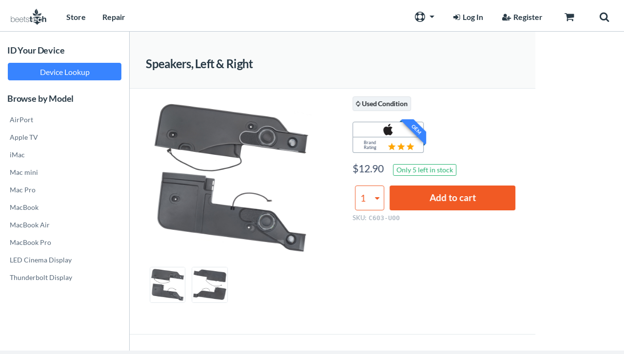

--- FILE ---
content_type: text/html; charset=UTF-8
request_url: https://beetstech.com/product/imac-27-inch-a1419-speaker-set-923-0300
body_size: 19027
content:
<!doctype html>
<html lang="en">
	<head>
						<link rel="icon" type="image/svg+xml" href="https://beetstech.com/wp-content/themes/beets/dist/images/favicons/favicon.svg?v=1.07">

	<link rel="apple-touch-icon" sizes="180x180" href="https://beetstech.com/wp-content/themes/beets/dist/images/favicons/apple-touch-icon.png?v=1.07">
	<link rel="icon" type="image/png" sizes="32x32" href="https://beetstech.com/wp-content/themes/beets/dist/images/favicons/favicon-32x32.png?v=1.07">
	<link rel="icon" type="image/png" sizes="16x16" href="https://beetstech.com/wp-content/themes/beets/dist/images/favicons/favicon-16x16.png?v=1.07">
	<link rel="manifest" href="/site.webmanifest?v=1.07">
	<link rel="mask-icon" href="https://beetstech.com/wp-content/themes/beets/dist/images/favicons/safari-pinned-tab.svg?v=1.07" color="#000000">
	<meta charset="utf-8">
	<meta http-equiv="X-UA-Compatible" content="IE=edge">
	<meta name="apple-mobile-web-app-capable" content="yes">
	<meta name="apple-mobile-web-app-status-bar-style" content="black">
	<meta name="apple-mobile-web-app-title" content="Beetstech">
	<meta name="application-name" content="Beetstech">
		<meta name="format-detection" content="telephone=no">
	<meta name="msapplication-TileColor" content="#000000">
	<meta name="theme-color" content="#ffffff">
	<meta name="viewport" content="width=device-width, initial-scale=1, shrink-to-fit=no, user-scalable=no">
			<title>(923-0300) Left/Right Speakers - iMac 27″ A1419 (Late 2012)</title>
<style id="rocket-critical-css">/wp-content/themes/beets/style.css /wp-content/themes/beets/dist/styles/* /wp-content/themes/beets-blog/dist/styles/* /wp-content/themes/beets-repair/dist/styles/* /wp-content/themes/beets-store/dist/styles/*</style>

<!-- The SEO Framework by Sybre Waaijer -->
<meta name="robots" content="noarchive" />
<link rel="canonical" href="https://beetstech.com/product/imac-27-inch-a1419-speaker-set-923-0300" />
<meta name="description" content="Replacement left &amp; right speakers with speaker screws for the Apple iMac 27″ A1419 Late 2012 (MD095LL/A, MD096LL/A). APN is 923-0300." />
<meta property="og:type" content="product" />
<meta property="og:locale" content="en_US" />
<meta property="og:site_name" content="Beetstech" />
<meta property="og:title" content="(923-0300) Left/Right Speakers - iMac 27″ A1419 (Late 2012)" />
<meta property="og:description" content="Replacement left &amp; right speakers with speaker screws for the Apple iMac 27″ A1419 Late 2012 (MD095LL/A, MD096LL/A). APN is 923-0300." />
<meta property="og:url" content="https://beetstech.com/product/imac-27-inch-a1419-speaker-set-923-0300" />
<meta property="og:image" content="https://beetstech.com/wp-content/uploads/opt_2200-u00_00_wcom.jpg" />
<meta property="og:image:width" content="1600" />
<meta property="og:image:height" content="1600" />
<meta property="og:image:alt" content="iMac 27&quot; A1419 Left/Right Speakers front" />
<meta property="article:published_time" content="2019-10-29T11:29:05+00:00" />
<meta property="article:modified_time" content="2023-07-21T17:43:56+00:00" />
<meta name="twitter:card" content="summary_large_image" />
<meta name="twitter:title" content="(923-0300) Left/Right Speakers - iMac 27″ A1419 (Late 2012)" />
<meta name="twitter:description" content="Replacement left &amp; right speakers with speaker screws for the Apple iMac 27″ A1419 Late 2012 (MD095LL/A, MD096LL/A). APN is 923-0300." />
<meta name="twitter:image" content="https://beetstech.com/wp-content/uploads/opt_2200-u00_00_wcom.jpg" />
<meta name="twitter:image:alt" content="iMac 27&quot; A1419 Left/Right Speakers front" />
<script type="application/ld+json">{"@context":"https://schema.org","@graph":[{"@type":"WebSite","@id":"https://beetstech.com/#/schema/WebSite","url":"https://beetstech.com/","name":"Beetstech","description":"Beetstech | Apple replacement parts for iMacs, MacBooks & Mac mini computers","inLanguage":"en-US","potentialAction":{"@type":"SearchAction","target":{"@type":"EntryPoint","urlTemplate":"https://beetstech.com/search/{search_term_string}"},"query-input":"required name=search_term_string"},"publisher":{"@type":"Organization","@id":"https://beetstech.com/#/schema/Organization","name":"Beetstech","url":"https://beetstech.com/","sameAs":["https://www.facebook.com/beetstech","https://twitter.com/beetstech","https://www.instagram.com/beetstech","https://www.youtube.com/channel/UC23YpuVl6G0J5h6HZ0hEQXw/featured","https://www.linkedin.com/company/beetstech/"],"logo":{"@type":"ImageObject","url":"https://beetstech.com/wp-content/uploads/cropped-beetstech-beet-Logo-black-1000x1000.png","contentUrl":"https://beetstech.com/wp-content/uploads/cropped-beetstech-beet-Logo-black-1000x1000.png","width":1000,"height":1000}}},{"@type":"WebPage","@id":"https://beetstech.com/product/imac-27-inch-a1419-speaker-set-923-0300","url":"https://beetstech.com/product/imac-27-inch-a1419-speaker-set-923-0300","name":"(923-0300) Left/Right Speakers - iMac 27″ A1419 (Late 2012)","description":"Replacement left & right speakers with speaker screws for the Apple iMac 27″ A1419 Late 2012 (MD095LL/A, MD096LL/A). APN is 923-0300.","inLanguage":"en-US","isPartOf":{"@id":"https://beetstech.com/#/schema/WebSite"},"breadcrumb":{"@type":"BreadcrumbList","@id":"https://beetstech.com/#/schema/BreadcrumbList","itemListElement":[{"@type":"ListItem","position":1,"item":"https://beetstech.com/","name":"Beetstech"},{"@type":"ListItem","position":2,"item":"https://beetstech.com/store","name":"Shop"},{"@type":"ListItem","position":3,"item":"https://beetstech.com/store/apple-parts","name":"Replacement Parts for Apple Repair - Beetstech"},{"@type":"ListItem","position":4,"item":"https://beetstech.com/store/apple-parts/imac","name":"iMac"},{"@type":"ListItem","position":5,"name":"(923-0300) Left/Right Speakers - iMac 27″ A1419 (Late 2012)"}]},"potentialAction":{"@type":"ReadAction","target":"https://beetstech.com/product/imac-27-inch-a1419-speaker-set-923-0300"},"datePublished":"2019-10-29T11:29:05+00:00","dateModified":"2023-07-21T17:43:56+00:00"}]}</script>
<!-- / The SEO Framework by Sybre Waaijer | 3.01ms meta | 0.17ms boot -->

<link rel='dns-prefetch' href='//www.google.com' />

<style id='wp-img-auto-sizes-contain-inline-css' type='text/css'>
img:is([sizes=auto i],[sizes^="auto," i]){contain-intrinsic-size:3000px 1500px}
/*# sourceURL=wp-img-auto-sizes-contain-inline-css */
</style>
<style id='wp-emoji-styles-inline-css' type='text/css'>

	img.wp-smiley, img.emoji {
		display: inline !important;
		border: none !important;
		box-shadow: none !important;
		height: 1em !important;
		width: 1em !important;
		margin: 0 0.07em !important;
		vertical-align: -0.1em !important;
		background: none !important;
		padding: 0 !important;
	}
/*# sourceURL=wp-emoji-styles-inline-css */
</style>
<style id='classic-theme-styles-inline-css' type='text/css'>
/*! This file is auto-generated */
.wp-block-button__link{color:#fff;background-color:#32373c;border-radius:9999px;box-shadow:none;text-decoration:none;padding:calc(.667em + 2px) calc(1.333em + 2px);font-size:1.125em}.wp-block-file__button{background:#32373c;color:#fff;text-decoration:none}
/*# sourceURL=/wp-includes/css/classic-themes.min.css */
</style>
<style id='woocommerce-inline-inline-css' type='text/css'>
.woocommerce form .form-row .required { visibility: visible; }
/*# sourceURL=woocommerce-inline-inline-css */
</style>
<link rel='preload'  href='https://beetstech.com/wp-content/themes/beets/dist/styles/boots.css?ver=1728739532' data-rocket-async="style" as="style" onload="this.onload=null;this.rel='stylesheet'" onerror="this.removeAttribute('data-rocket-async')"  type='text/css' media='all' />
<link rel='preload'  href='https://beetstech.com/wp-content/themes/beets/dist/styles/beets.css?ver=1760865322' data-rocket-async="style" as="style" onload="this.onload=null;this.rel='stylesheet'" onerror="this.removeAttribute('data-rocket-async')"  type='text/css' media='all' />
<link rel='preload'  href='https://beetstech.com/wp-content/themes/beets-store/dist/styles/store-style.css?ver=1743234013' data-rocket-async="style" as="style" onload="this.onload=null;this.rel='stylesheet'" onerror="this.removeAttribute('data-rocket-async')"  type='text/css' media='all' />
<link rel='preload'  href='https://beetstech.com/wp-content/plugins/smart-variations-images-pro/assets/css/woo_svi.min.css' data-rocket-async="style" as="style" onload="this.onload=null;this.rel='stylesheet'" onerror="this.removeAttribute('data-rocket-async')"  type='text/css' media='all' />
<link rel='preload'  href='https://beetstech.com/wp-content/themes/beets/dist/styles/embedded-woff.css?ver=1597582456' data-rocket-async="style" as="style" onload="this.onload=null;this.rel='stylesheet'" onerror="this.removeAttribute('data-rocket-async')"  type='text/css' media='all' />
<link rel='preload'  href='https://beetstech.com/wp-content/themes/beets/dist/styles/amaran.min.css?ver=6.9' data-rocket-async="style" as="style" onload="this.onload=null;this.rel='stylesheet'" onerror="this.removeAttribute('data-rocket-async')"  type='text/css' media='all' />
<script type="text/javascript" src="https://beetstech.com/wp-content/plugins/enable-jquery-migrate-helper/js/jquery-1.12.4-wp.js?ver=1.12.4-wp" id="jquery-core-js"></script>
<script type="text/javascript" src="https://beetstech.com/wp-content/plugins/enable-jquery-migrate-helper/js/jquery-migrate-1.4.1-wp.js?ver=1.4.1-wp" id="jquery-migrate-js"></script>
<script type="text/javascript" id="file_uploads_nfpluginsettings-js-extra">
/* <![CDATA[ */
var params = {"clearLogRestUrl":"https://beetstech.com/api/nf-file-uploads/debug-log/delete-all","clearLogButtonId":"file_uploads_clear_debug_logger","downloadLogRestUrl":"https://beetstech.com/api/nf-file-uploads/debug-log/get-all","downloadLogButtonId":"file_uploads_download_debug_logger"};
//# sourceURL=file_uploads_nfpluginsettings-js-extra
/* ]]> */
</script>
<script type="text/javascript" src="https://beetstech.com/wp-content/plugins/ninja-forms-uploads/assets/js/nfpluginsettings.js?ver=3.3.23" id="file_uploads_nfpluginsettings-js" data-rocket-defer defer></script>
<script type="text/javascript" src="https://beetstech.com/wp-content/plugins/wp-sentry-integration/public/wp-sentry-browser.min.js?ver=8.10.0" id="wp-sentry-browser-bundle-js" data-rocket-defer defer></script>
<script type="text/javascript" id="wp-sentry-browser-js-extra">
/* <![CDATA[ */
var wp_sentry = {"environment":"production","release":"1.0.1","context":{"tags":{"wordpress":"6.9","language":"en-US"}},"dsn":"https://9d606f08f9874ac49f62ad3ba514cfad@sentry.io/215070"};
//# sourceURL=wp-sentry-browser-js-extra
/* ]]> */
</script>
<script type="text/javascript" src="https://beetstech.com/wp-content/plugins/wp-sentry-integration/public/wp-sentry-init.js?ver=8.10.0" id="wp-sentry-browser-js" data-rocket-defer defer></script>
<script type="text/javascript" id="wc-single-product-js-extra">
/* <![CDATA[ */
var wc_single_product_params = {"i18n_required_rating_text":"Please select a rating","review_rating_required":"yes","flexslider":{"rtl":false,"animation":"slide","smoothHeight":true,"directionNav":false,"controlNav":"thumbnails","slideshow":false,"animationSpeed":500,"animationLoop":false,"allowOneSlide":false},"zoom_enabled":"","zoom_options":[],"photoswipe_enabled":"1","photoswipe_options":{"shareEl":false,"closeOnScroll":false,"history":false,"hideAnimationDuration":0,"showAnimationDuration":0},"flexslider_enabled":"1"};
//# sourceURL=wc-single-product-js-extra
/* ]]> */
</script>
<script type="text/javascript" src="https://beetstech.com/wp-content/plugins/woocommerce/assets/js/frontend/single-product.min.js?ver=9.4.4" id="wc-single-product-js" defer="defer" data-wp-strategy="defer"></script>
<script type="text/javascript" id="woocommerce-waitlist-plugin-script-js-extra">
/* <![CDATA[ */
var wew_ajax_object = {"ajax_url":"https://beetstech.com/wp-admin/admin-ajax.php","spinner":"https://beetstech.com/wp-admin/images/spinner.gif","texts":{"subscribe":"Request Stock Alert","insert":"Your email address","proceed":"Subscribe","pending":"WooWaitlist Activation Pending"}};
//# sourceURL=woocommerce-waitlist-plugin-script-js-extra
/* ]]> */
</script>
<script type="text/javascript" src="https://beetstech.com/wp-content/plugins/woocommerce-waitlist/public/assets/js/public.js?ver=4.0.3" id="woocommerce-waitlist-plugin-script-js" data-rocket-defer defer></script>
<script type="text/javascript" src="https://beetstech.com/wp-content/plugins/help-scout-desk/resources/front-end/js/hsd-beacon.js?ver=6.5.6" id="hsd-beacon-js" data-rocket-defer defer></script>
<!-- Stream WordPress user activity plugin v4.1.1 -->
<meta name="generator" content="Redux 4.5.10" />	<noscript><style>.woocommerce-product-gallery{ opacity: 1 !important; }</style></noscript>
	<script>function perfmatters_check_cart_fragments(){if(null!==document.getElementById("perfmatters-cart-fragments"))return!1;if(document.cookie.match("(^|;) ?woocommerce_cart_hash=([^;]*)(;|$)")){var e=document.createElement("script");e.id="perfmatters-cart-fragments",e.src="https://beetstech.com/wp-content/plugins/woocommerce/assets/js/frontend/cart-fragments.min.js",e.async=!0,document.head.appendChild(e)}}perfmatters_check_cart_fragments(),document.addEventListener("click",function(){setTimeout(perfmatters_check_cart_fragments,1e3)});</script><style class='wp-fonts-local' type='text/css'>
@font-face{font-family:Inter;font-style:normal;font-weight:300 900;font-display:fallback;src:url('https://beetstech.com/wp-content/plugins/woocommerce/assets/fonts/Inter-VariableFont_slnt,wght.woff2') format('woff2');font-stretch:normal;}
@font-face{font-family:Cardo;font-style:normal;font-weight:400;font-display:fallback;src:url('https://beetstech.com/wp-content/plugins/woocommerce/assets/fonts/cardo_normal_400.woff2') format('woff2');}
</style>
<noscript><style id="rocket-lazyload-nojs-css">.rll-youtube-player, [data-lazy-src]{display:none !important;}</style></noscript><script>
/*! loadCSS rel=preload polyfill. [c]2017 Filament Group, Inc. MIT License */
(function(w){"use strict";if(!w.loadCSS){w.loadCSS=function(){}}
var rp=loadCSS.relpreload={};rp.support=(function(){var ret;try{ret=w.document.createElement("link").relList.supports("preload")}catch(e){ret=!1}
return function(){return ret}})();rp.bindMediaToggle=function(link){var finalMedia=link.media||"all";function enableStylesheet(){link.media=finalMedia}
if(link.addEventListener){link.addEventListener("load",enableStylesheet)}else if(link.attachEvent){link.attachEvent("onload",enableStylesheet)}
setTimeout(function(){link.rel="stylesheet";link.media="only x"});setTimeout(enableStylesheet,3000)};rp.poly=function(){if(rp.support()){return}
var links=w.document.getElementsByTagName("link");for(var i=0;i<links.length;i++){var link=links[i];if(link.rel==="preload"&&link.getAttribute("as")==="style"&&!link.getAttribute("data-loadcss")){link.setAttribute("data-loadcss",!0);rp.bindMediaToggle(link)}}};if(!rp.support()){rp.poly();var run=w.setInterval(rp.poly,500);if(w.addEventListener){w.addEventListener("load",function(){rp.poly();w.clearInterval(run)})}else if(w.attachEvent){w.attachEvent("onload",function(){rp.poly();w.clearInterval(run)})}}
if(typeof exports!=="undefined"){exports.loadCSS=loadCSS}
else{w.loadCSS=loadCSS}}(typeof global!=="undefined"?global:this))
</script>		
	<script>document.documentElement.className='js';</script>

		
		<script type="application/ld+json">{"@context":"https:\/\/schema.org\/","@type":"Organization","url":"https:\/\/beetstech.com\/","logo":"https:\/\/beetstech.com\/wp-content\/uploads\/beets\/beetstech-the-logo.svg","contactPoint":{"@type":"ContactPoint","telephone":"+1-855-886-0300","contactType":"customer service","contactOption":"TollFree"}}</script>

		<script type="text/javascript">!function(e,t,n){function a(){var e=t.getElementsByTagName("script")[0],n=t.createElement("script");n.type="text/javascript",n.async=!0,n.src="https://beacon-v2.helpscout.net",e.parentNode.insertBefore(n,e)}if(e.Beacon=n=function(t,n,a){e.Beacon.readyQueue.push({method:t,options:n,data:a})},n.readyQueue=[],"complete"===t.readyState)return a();e.attachEvent?e.attachEvent("onload",a):e.addEventListener("load",a,!1)}(window,document,window.Beacon||function(){});</script><script>window.Beacon('init', 'ee7ec89d-1ff8-407b-a9b1-a924734eb8ea')</script>

		<script>jQuery.migrateMute = true;</script>
				<style id='global-styles-inline-css' type='text/css'>
:root{--wp--preset--aspect-ratio--square: 1;--wp--preset--aspect-ratio--4-3: 4/3;--wp--preset--aspect-ratio--3-4: 3/4;--wp--preset--aspect-ratio--3-2: 3/2;--wp--preset--aspect-ratio--2-3: 2/3;--wp--preset--aspect-ratio--16-9: 16/9;--wp--preset--aspect-ratio--9-16: 9/16;--wp--preset--color--black: #000000;--wp--preset--color--cyan-bluish-gray: #abb8c3;--wp--preset--color--white: #ffffff;--wp--preset--color--pale-pink: #f78da7;--wp--preset--color--vivid-red: #cf2e2e;--wp--preset--color--luminous-vivid-orange: #ff6900;--wp--preset--color--luminous-vivid-amber: #fcb900;--wp--preset--color--light-green-cyan: #7bdcb5;--wp--preset--color--vivid-green-cyan: #00d084;--wp--preset--color--pale-cyan-blue: #8ed1fc;--wp--preset--color--vivid-cyan-blue: #0693e3;--wp--preset--color--vivid-purple: #9b51e0;--wp--preset--gradient--vivid-cyan-blue-to-vivid-purple: linear-gradient(135deg,rgb(6,147,227) 0%,rgb(155,81,224) 100%);--wp--preset--gradient--light-green-cyan-to-vivid-green-cyan: linear-gradient(135deg,rgb(122,220,180) 0%,rgb(0,208,130) 100%);--wp--preset--gradient--luminous-vivid-amber-to-luminous-vivid-orange: linear-gradient(135deg,rgb(252,185,0) 0%,rgb(255,105,0) 100%);--wp--preset--gradient--luminous-vivid-orange-to-vivid-red: linear-gradient(135deg,rgb(255,105,0) 0%,rgb(207,46,46) 100%);--wp--preset--gradient--very-light-gray-to-cyan-bluish-gray: linear-gradient(135deg,rgb(238,238,238) 0%,rgb(169,184,195) 100%);--wp--preset--gradient--cool-to-warm-spectrum: linear-gradient(135deg,rgb(74,234,220) 0%,rgb(151,120,209) 20%,rgb(207,42,186) 40%,rgb(238,44,130) 60%,rgb(251,105,98) 80%,rgb(254,248,76) 100%);--wp--preset--gradient--blush-light-purple: linear-gradient(135deg,rgb(255,206,236) 0%,rgb(152,150,240) 100%);--wp--preset--gradient--blush-bordeaux: linear-gradient(135deg,rgb(254,205,165) 0%,rgb(254,45,45) 50%,rgb(107,0,62) 100%);--wp--preset--gradient--luminous-dusk: linear-gradient(135deg,rgb(255,203,112) 0%,rgb(199,81,192) 50%,rgb(65,88,208) 100%);--wp--preset--gradient--pale-ocean: linear-gradient(135deg,rgb(255,245,203) 0%,rgb(182,227,212) 50%,rgb(51,167,181) 100%);--wp--preset--gradient--electric-grass: linear-gradient(135deg,rgb(202,248,128) 0%,rgb(113,206,126) 100%);--wp--preset--gradient--midnight: linear-gradient(135deg,rgb(2,3,129) 0%,rgb(40,116,252) 100%);--wp--preset--font-size--small: 13px;--wp--preset--font-size--medium: 20px;--wp--preset--font-size--large: 36px;--wp--preset--font-size--x-large: 42px;--wp--preset--font-family--inter: "Inter", sans-serif;--wp--preset--font-family--cardo: Cardo;--wp--preset--spacing--20: 0.44rem;--wp--preset--spacing--30: 0.67rem;--wp--preset--spacing--40: 1rem;--wp--preset--spacing--50: 1.5rem;--wp--preset--spacing--60: 2.25rem;--wp--preset--spacing--70: 3.38rem;--wp--preset--spacing--80: 5.06rem;--wp--preset--shadow--natural: 6px 6px 9px rgba(0, 0, 0, 0.2);--wp--preset--shadow--deep: 12px 12px 50px rgba(0, 0, 0, 0.4);--wp--preset--shadow--sharp: 6px 6px 0px rgba(0, 0, 0, 0.2);--wp--preset--shadow--outlined: 6px 6px 0px -3px rgb(255, 255, 255), 6px 6px rgb(0, 0, 0);--wp--preset--shadow--crisp: 6px 6px 0px rgb(0, 0, 0);}:where(.is-layout-flex){gap: 0.5em;}:where(.is-layout-grid){gap: 0.5em;}body .is-layout-flex{display: flex;}.is-layout-flex{flex-wrap: wrap;align-items: center;}.is-layout-flex > :is(*, div){margin: 0;}body .is-layout-grid{display: grid;}.is-layout-grid > :is(*, div){margin: 0;}:where(.wp-block-columns.is-layout-flex){gap: 2em;}:where(.wp-block-columns.is-layout-grid){gap: 2em;}:where(.wp-block-post-template.is-layout-flex){gap: 1.25em;}:where(.wp-block-post-template.is-layout-grid){gap: 1.25em;}.has-black-color{color: var(--wp--preset--color--black) !important;}.has-cyan-bluish-gray-color{color: var(--wp--preset--color--cyan-bluish-gray) !important;}.has-white-color{color: var(--wp--preset--color--white) !important;}.has-pale-pink-color{color: var(--wp--preset--color--pale-pink) !important;}.has-vivid-red-color{color: var(--wp--preset--color--vivid-red) !important;}.has-luminous-vivid-orange-color{color: var(--wp--preset--color--luminous-vivid-orange) !important;}.has-luminous-vivid-amber-color{color: var(--wp--preset--color--luminous-vivid-amber) !important;}.has-light-green-cyan-color{color: var(--wp--preset--color--light-green-cyan) !important;}.has-vivid-green-cyan-color{color: var(--wp--preset--color--vivid-green-cyan) !important;}.has-pale-cyan-blue-color{color: var(--wp--preset--color--pale-cyan-blue) !important;}.has-vivid-cyan-blue-color{color: var(--wp--preset--color--vivid-cyan-blue) !important;}.has-vivid-purple-color{color: var(--wp--preset--color--vivid-purple) !important;}.has-black-background-color{background-color: var(--wp--preset--color--black) !important;}.has-cyan-bluish-gray-background-color{background-color: var(--wp--preset--color--cyan-bluish-gray) !important;}.has-white-background-color{background-color: var(--wp--preset--color--white) !important;}.has-pale-pink-background-color{background-color: var(--wp--preset--color--pale-pink) !important;}.has-vivid-red-background-color{background-color: var(--wp--preset--color--vivid-red) !important;}.has-luminous-vivid-orange-background-color{background-color: var(--wp--preset--color--luminous-vivid-orange) !important;}.has-luminous-vivid-amber-background-color{background-color: var(--wp--preset--color--luminous-vivid-amber) !important;}.has-light-green-cyan-background-color{background-color: var(--wp--preset--color--light-green-cyan) !important;}.has-vivid-green-cyan-background-color{background-color: var(--wp--preset--color--vivid-green-cyan) !important;}.has-pale-cyan-blue-background-color{background-color: var(--wp--preset--color--pale-cyan-blue) !important;}.has-vivid-cyan-blue-background-color{background-color: var(--wp--preset--color--vivid-cyan-blue) !important;}.has-vivid-purple-background-color{background-color: var(--wp--preset--color--vivid-purple) !important;}.has-black-border-color{border-color: var(--wp--preset--color--black) !important;}.has-cyan-bluish-gray-border-color{border-color: var(--wp--preset--color--cyan-bluish-gray) !important;}.has-white-border-color{border-color: var(--wp--preset--color--white) !important;}.has-pale-pink-border-color{border-color: var(--wp--preset--color--pale-pink) !important;}.has-vivid-red-border-color{border-color: var(--wp--preset--color--vivid-red) !important;}.has-luminous-vivid-orange-border-color{border-color: var(--wp--preset--color--luminous-vivid-orange) !important;}.has-luminous-vivid-amber-border-color{border-color: var(--wp--preset--color--luminous-vivid-amber) !important;}.has-light-green-cyan-border-color{border-color: var(--wp--preset--color--light-green-cyan) !important;}.has-vivid-green-cyan-border-color{border-color: var(--wp--preset--color--vivid-green-cyan) !important;}.has-pale-cyan-blue-border-color{border-color: var(--wp--preset--color--pale-cyan-blue) !important;}.has-vivid-cyan-blue-border-color{border-color: var(--wp--preset--color--vivid-cyan-blue) !important;}.has-vivid-purple-border-color{border-color: var(--wp--preset--color--vivid-purple) !important;}.has-vivid-cyan-blue-to-vivid-purple-gradient-background{background: var(--wp--preset--gradient--vivid-cyan-blue-to-vivid-purple) !important;}.has-light-green-cyan-to-vivid-green-cyan-gradient-background{background: var(--wp--preset--gradient--light-green-cyan-to-vivid-green-cyan) !important;}.has-luminous-vivid-amber-to-luminous-vivid-orange-gradient-background{background: var(--wp--preset--gradient--luminous-vivid-amber-to-luminous-vivid-orange) !important;}.has-luminous-vivid-orange-to-vivid-red-gradient-background{background: var(--wp--preset--gradient--luminous-vivid-orange-to-vivid-red) !important;}.has-very-light-gray-to-cyan-bluish-gray-gradient-background{background: var(--wp--preset--gradient--very-light-gray-to-cyan-bluish-gray) !important;}.has-cool-to-warm-spectrum-gradient-background{background: var(--wp--preset--gradient--cool-to-warm-spectrum) !important;}.has-blush-light-purple-gradient-background{background: var(--wp--preset--gradient--blush-light-purple) !important;}.has-blush-bordeaux-gradient-background{background: var(--wp--preset--gradient--blush-bordeaux) !important;}.has-luminous-dusk-gradient-background{background: var(--wp--preset--gradient--luminous-dusk) !important;}.has-pale-ocean-gradient-background{background: var(--wp--preset--gradient--pale-ocean) !important;}.has-electric-grass-gradient-background{background: var(--wp--preset--gradient--electric-grass) !important;}.has-midnight-gradient-background{background: var(--wp--preset--gradient--midnight) !important;}.has-small-font-size{font-size: var(--wp--preset--font-size--small) !important;}.has-medium-font-size{font-size: var(--wp--preset--font-size--medium) !important;}.has-large-font-size{font-size: var(--wp--preset--font-size--large) !important;}.has-x-large-font-size{font-size: var(--wp--preset--font-size--x-large) !important;}
/*# sourceURL=global-styles-inline-css */
</style>
</head>
	<body class="wp-singular product-template-default single single-product postid-154618 wp-theme-beets wp-child-theme-beets-store theme-beets wc-braintree-body woocommerce woocommerce-page woocommerce-no-js beetstech-store beetstech osx">
				<div data-rocket-location-hash="05a45508084924800c91efded908ce6a" id="dark-overlay"></div>

		<nav id="mobile-nav-menu">
			<div id="mobile-menu-top" class="menu-item">
				<a href="#" id="close-menu"><i class="bts bts-arrow-left"></i>Back</a>
			</div>

			
			<ul id="mobile-nav-menu-list" class="menu">
				<li id="bts_menu_store" class="menu-item">
					<a class="bts-store-reset" href="https://beetstech.com/store"><i class="bts bts-shop"></i>Store</a>
				</li>
				<li id="bts_menu_support" class="menu-item dropdown">
					<a href="#" class="dropdown-toggle"><i class="bts bts-life-ring"></i>Support</a>
					<ul class="dropdown-menu">
						<li><a href="https://help.beetstech.com"><i class="bts bts-file-text"></i>Help Center</a></li>
						<li><a href="https://beetstech.com/help"><i class="bts bts-headset"></i>Contact Us</a></li>					</ul>
				</li>
				<li id="bts_menu_cart" class="menu-item">
					<a href="https://beetstech.com/cart"><i class="bts bts-shopping-cart-fa"></i>Cart</a>
				</li>
							<li id="bts_menu_login" class="menu-item">
					<a href="https://beetstech.com/login"><i class="bts bts-sign-in"></i>Log In</a>
				</li>
				<li id="bts_menu_register" class="menu-item">
					<a href="https://beetstech.com/register/"><i class="bts bts-user-plus"></i>Register</a>
				</li>
						</ul>
		</nav>

		<div data-rocket-location-hash="fcbc80172770294a0270a88c3b83339e" id="page-container">
			<div data-rocket-location-hash="deae8252c7432864024a58267c6c066d" id="top-header">
				<div data-rocket-location-hash="c1b10cb41058864608b7351cf0d62d69" id="bts_menu_search">
					<div id="sm-wrap" class="pb-6">
						<div class="sm-header d-flex justify-content-between ">
							<div class="sm-title">
								<h2><i class="bts bts-the-brain color-bts-blue mr-3"></i>SentientSearch</h2>
							</div>
							<div class="sm-close" title="Close (ESC.)">
								<i class="bts bts-close"></i>
							</div>
						</div>
						<div id="adl_search_bar">
							
<div v-bind:id='name + "-search-scroll-anchor"'></div>

<div class="bts-adl-main-content bts_search">
	<div class="bts-adl-content-area clearfix" v-cloak>
		<div class="bts-adl-left-area container-fluid pb-3">

			<section class="row bts-adl-form" class="mb-4">
				<div class="bts-adl-form-wrapper w-100">
					<h1 class="text-center">Apple Serial Number Search</h1>
					<h3 class="text-center">Find Devices &amp; Parts</h3>
					<div class="lookup-form">
						<form name="alu-form" id="alu-submit-form" v-on:submit.prevent>
							<input v-model.trim="session.search" id="bts-adl-input" class="input-large" name="alu-input" placeholder="Keyword or serial number" type="text" ref="ssearchInput">
							<span class="bts-adl-button-exterior">
								<input v-on:click="showRecaptcha" type="submit" name="alu-submit" class="alu_submit" id="recaptcha-submit" value="" title="Search (RETURN, ENTER)">
								<i class="bts bts-search-fa"></i>
							</span>
							<label type="hidden" for="bts-adl-input">Device identifier or part keyword</label>
							<div class="g-invisible-recaptcha" v-bind:id="recaptchaId"></div>
						</form>
					</div>
				</div>
			</section>

			<component v-if="default_loader_loading" class="bts_search-loader bts_search-default_loader" is="loader-component"></component>

			<div class="bts-us-container" v-bind:style="{ opacity: default_loader_opacity }">

				<tabs ref="tabs">
					<tab id="info" name="Search Docs" :selected="true">
						<section class="bts-adl-instructions">
							<div class="sm-instructions">
								<p class="sm-intro-text">Introducing Sentient Search. The parts and device search that simply knows what you're trying to find.</p>
								<div class="sm-instructions-group mb-6">
									<p><strong>Lookup Apple Devices - Search By:</strong></p>
									<div>Serial number <pre v-on:click="copyPaste('example-sn')" class="clickable my-2" id="example-sn">C02Q64CKGPLM</pre></div>
									<div>EMC number <pre v-on:click="copyPaste('example-emcNum')" class="clickable my-2" id="example-emcNum">2909</pre></div>
									<div>Order Number <pre v-on:click="copyPaste('example-orderNum')" class="clickable my-2" id="example-orderNum">MJLQ2LL/A</pre></div>
									<div>Model identifier <pre v-on:click="copyPaste('example-modelId')" class="clickable my-2" id="example-modelId">MacBookPro11,4</pre></div>
									<div>Model number <pre v-on:click="copyPaste('example-modelNum')" class="clickable my-2" id="example-modelNum">A1398</pre></div>
								</div>
								<div class="sm-instructions-group mb-6">
									<p><strong>Lookup Apple Parts - Search By:</strong></p>
									<div>Apple Part Number (APN) <pre v-on:click="copyPaste('example-apn')" class="clickable my-2" id="example-apn">661-02526</pre></div>
									<div>Printed Part Number (PPN) <pre v-on:click="copyPaste('example-ppn')" class="clickable my-2" id="example-ppn">820-00138-A</pre></div>
									<div>Any combination of relevant keywords <pre v-on:click="copyPaste('example-keywords')" class="clickable my-2" id="example-keywords">macbook pro mid 2015 logic board</pre></div>
								</div>
								<ul class="sm-instructions-qs">
									<li class="c-list mb-3"><p id="win_return" class="keyboard-key">enter</p><p id="mac_return" class="keyboard-key">return</p> to search | <p id="keyboard-key-esc" class="keyboard-key">esc</p> to dismiss</li>
									<li class="c-list mb-3">Access the Sentient Search at any time by pressing <p id='keyboard-key-cmd' class='keyboard-key'>CMD</p>+<p id='keyboard-key-b' class='keyboard-key'>B</p> or <p id='keyboard-key-control' class='keyboard-key'>CTRL</p>+<p id='keyboard-key-b' class='keyboard-key'>B</p>.</li>
								</ul>
							</div>
						</section>
					</tab>

					<tab id="results" name="Results">
						<div v-if="dym.length > 1" class="bts-dym">
							<p><strong>Did you mean:</strong> <a href="#" v-on:click.prevent="did_you_mean()" class="clickable">{{dym}}</a></p>
						</div>

						<div class="device-results">
							<div v-if="deviceData.results.length > 0" class="device-wrapper">
								<div v-for="device in deviceData.results" class="bts-adl-search-title device-single-wrapper bts-adl_device_row">
									<div class="bts-adl_device_img_container">
										<img v-bind:src="device.img_url" v-bind:alt="device.apple_device">
									</div>
									<div class="bts-adl_device_specs_container">
										<span v-if="deviceData.results.length > 1" v-on:click="filter_devices(device)">
											<h3 class="clickable">{{device.apple_device}}</h3>
										</span>
										<span v-if="deviceData.results.length === 1">
											<h3 class="not-clickable">{{device.apple_device}}</h3>
										</span>
										<div class="model-specs">
											<b>Model Number:</b> {{formatString(device.model_number)}}
										</div>
										<div v-if="device.order_number" class="model-specs">
											<b>Order Number:</b> {{formatString(device.order_number)}}
										</div>
										<div class="model-specs">
											<b>Model Identifier:</b> {{formatString(device.model_identifier)}}
										</div>
										<div class="model-specs">
											<b>EMC Number:</b> {{formatString(device.emc_number)}}
										</div>
										<div v-if="device.notes" class="model-specs">
											<b>Notes:</b> {{device.notes}}
										</div>
									</div>
									<div v-if="deviceData.selected !== null && devicesResponse.length > 1" v-on:click="unfilter_devices" class="btn-unselect" title="Deselect device">
										<i class="bts bts-close"></i>
									</div>
								</div>
							</div>

							<div class="device-wrapper no-results border-bottom" v-else-if="session.search_type !== 'none' && deviceData.results.length === 0">
								<div class="beetstech-not-found">
									<p>No devices found</p>
								</div>
							</div>
						</div>

						<div class="bts-adl-results" v-if="max_products > 0">
							<div class="bts-adl-results-left bts-mobile-sidebar momentum" id="bts-adl-filter-menu">
								<div class="bts-adl-results-sidebar" v-bind:style="{ opacity: default_loader_opacity }">
									<div class="bts-adl-mobile-filters-close sm-close" v-on:click="close_mobile_sidebar" title="Close (ESC.)">
										<i class="bts bts-close"></i>
									</div>
									<h5>Filter</h5>
									<form name="results-form" id="submit" v-on:submit.prevent>
										<ul data-operator="or" class="bts-adl-results-sidebar-checkbox">
											<li v-for="cat in categories">
												<input type="checkbox" name="cat[]" :id="name+cat.term_id" :value="cat.term_id" v-model="session.checked_products">
												<label :for="name+cat.term_id">{{cat.name.replace('amp;','')}}</label>
											</li>
										</ul>

										<button v-on:click="clear_categories" class="btn btn-secondary bts-adl-results-sidebar-submit" type="reset">Clear</button>
									</form>

								</div>
							</div> <!-- #bts-adl-filter-menu -->

							<component v-if="loader_loading" class="bts_search-loader bts_search-product_loader" is="loader-component"></component>

							<div class="bts-adl-results-main" v-bind:style="{ visibility: products_visible }">
								<div class="bts-adl-mobile-filters-open"><span v-on:click="open_mobile_sidebar" class="btn-hidden" id="brn-filter-button">Filter</span></div>

								<div class="bts-adl-results-products">
									<transition-group name="fade">
										<div class="bts_product_row" is="product-component" v-for="product in products" v-bind:product="product" v-bind:devices="deviceData.results" v-bind:admin="admin" :key="product.permalink"></div>
									</transition-group>
								</div>
							</div> <!-- #bts-adl-results-main -->

							<!-- Pagination -->
							<div v-if="max_pages > 1" class="product_nav_bar product_nav_bar-bottom">
								<nav>
									<h5 class="mb-0 text-center">Page {{session.page}} of {{max_pages}}</h5>
									<ul class="pagination pagination-lg pb-3 pt-4">
										<li v-if="session.page > 1" class="page-item">
											<span v-on:click="page_down" class="page-link">
												<i class="bts bts-chevron-left"></i>
											</span>
										</li>
										<li v-if="session.page < max_pages" class="page-item">
											<span v-on:click="page_up" class="page-link">
												<i class="bts bts-chevron-right"></i>
											</span>
										</li>
									</ul>
								</nav>
							</div>
						</div> <!-- #bts-adl-results -->

						<div v-else class="bts-adl-results">
							<div class="bts-adl-results-products">
								<div class="product-wrapper no-results">
									<div class="beetstech-not-found border-bottom">
										<p v-if="deviceData.results.length === 0">No products found</p>
										<p v-else-if="deviceData.results.length === 1">No compatible products found</p>
										<p v-else>No related products found</p>
									</div>
									<div class="card">
										<div class="card-body text-center">
											<p>Is there a part, tool or other item that we don't carry and you'd like to see?</p>
											<a class="btn btn-primary" href="/request-an-item">Request an Item</a>
										</div>
									</div>
								</div>
							</div>
						</div>
					</tab>
				</tabs>
			</div>
		</div>
	</div>
</div>
						</div>
					</div>
				</div>

					<!-- Desktop Nav Menu -->
					<div data-rocket-location-hash="4a2b965edad8a7368b284b65a6ce0b41" id="header" class="header-container clearfix">
						<div id="desktop-menu">
							<div id="menu-toggle" class="menu-item">
								<a href="#"><i class="bts bts-bars"></i>Menu</a>
							</div>

							<div id="menu-home" class="menu-item">
								<a class="bts-store-reset" href="https://beetstech.com/store" title="Go to home page"><i class="bts bts-beetstech" id="bts-beetstech-home" aria-hidden="true"></i></a>
							</div>

							<nav id="nav-menu">
								<ul id="desktop-nav-left" class="menu">
									<li id="bts_menu_store" class="menu-item">
										<a class="bts-store-reset" href="https://beetstech.com/store">Store</a>
									</li>
									<li id="bts_menu_repair" class="menu-item">
										<a class="bts-store-reset" href="https://beetstech.com/repair">Repair</a>
									</li>
								</ul>

								<ul id="desktop-nav-right" class="menu">
									<li id="bts_menu_support" class="menu-item dropdown">
										<a href="#" class="dropdown-toggle"><i class="bts bts-life-ring fs-130"></i></a>
										<ul class="dropdown-menu">
											<li><a href="https://help.beetstech.com"><i class="bts bts-file-text"></i>Help Center</a></li>
											<li><a href="/help"><i class="bts bts-headset"></i>Contact Us</a></li>										</ul>
									</li>

									
									<li id="bts_menu_login" class="menu-item">
										<a href="https://beetstech.com/login"><i class="bts bts-sign-in"></i>Log In</a>
									</li>
									<li id="bts_menu_register" class="menu-item">
										<a href="https://beetstech.com/register/"><i class="bts bts-user-plus"></i>Register</a>
									</li>

									
																		<li id="bts_menu_cart" class="menu-item">
										<a href="https://beetstech.com/cart"><i class="bts bts-shopping-cart-fa fs-130"></i></a>
									</li>
									<li>
										<div id="nav-menu-search">
											<div id="desktop-search-item" class="menu-item">
												<a href="#"><i class="bts bts-search-fa fs-130"></i></a>
											</div>
										</div>
									</li>

									
								</ul>
							</nav> <!-- #nav-menu -->

							<ul id="nav-menu-search" class="nav-search-mobile">
								<li id="mobile-search-item" class="menu-item">
									<a href="#"><i class="bts bts-search-fa"></i>Search</a>
								</li>
							</ul>

						</div> <!-- #desktop-menu -->

					</div> <!-- .container -->

				</div> <!-- #top-header -->

				<div data-rocket-location-hash="92772c2f27b5b4c0eec1561e484a423f" id="main-area">

	
    <div data-rocket-location-hash="94f3697d850ee735395144001e5906de" class="wrapper" id="page-wrapper">
        <div id="main-content">
			<div id="content">
				<div id="content-area" class="clearfix">
					<div id="right-area"><div class="woocommerce single-product-title"><div class="product" id="bts_single-product-header"><h1 class="product_title entry-title">Speakers, Left &#038; Right</h1></div></div>
		
			<div id="product-154618" class="product type-product post-154618 status-publish first instock product_cat-7875 product_cat-imac product_cat-imac-27-inch-a1419 product_cat-imac-27-inch-a1419-late-2012 product_cat-apple-parts has-post-thumbnail taxable shipping-taxable purchasable product-type-simple">

	<div class="whitespacesvi">&nbsp;</div>
<div id="woosvi_strap" class="images woosvi_images ">
    <div class="sivmainloader"></div>
        <div id="woosvimain" class="svihidden " dir="ltr">
            </div>
    <div id="woosvithumbs" class="svihidden " dir="ltr">
            </div>
</div>

	<div class="summary entry-summary">
		<script type="text/javascript">
/* <![CDATA[ */
var bts_product_id = 154618;var bts_product_dids = ["4120597"]
/* ]]> */
</script>

	<h5 class="mb-0" id="condition-badge">
		
		<span class="mb-3 badge badge-secondary border">
			<i class="bts bts-arrow-sync"></i>
			<b>Used</b> Condition
		</span>
			</h5>

	<div class="mb-0" id="bts_badge_main">
			<div id="bts_brand_main">
			
	<a class="mb-3" href="https://beetstech.com/help/part-manufacturers-quality" target="_blank">
			<div id="bts_brand-rating_container">
			<div class="bts_oem-ribbon"><span>OEM</span></div>
			<div id="bts_brand-rating_top">
					<img src="data:image/svg+xml,%3Csvg%20xmlns='http://www.w3.org/2000/svg'%20viewBox='0%200%200%200'%3E%3C/svg%3E" alt="apple" data-lazy-src="https://beetstech.com/wp-content/themes/beets-store/dist/images/brand-badges/apple.png"><noscript><img src="https://beetstech.com/wp-content/themes/beets-store/dist/images/brand-badges/apple.png" alt="apple"></noscript>
			</div>
			<div id="bts_brand-rating_bottom">
				<div id="bts_brand-rating_left">Brand<br>Rating</div>
				<div id="bts_brand-rating_right"><i class="bts bts-star"></i><i class="bts bts-star"></i><i class="bts bts-star"></i></div>
			</div>
			</div>
	</a>

			</div>
		</div>

		<p class="price"><span class="woocommerce-Price-amount amount"><bdi><span class="woocommerce-Price-currencySymbol">&#36;</span>12.90</bdi></span></p>
<p class="stock  stock in-msg in-stock ">Only 5 left in stock</p>

	
	<form class="cart" action="https://beetstech.com/product/imac-27-inch-a1419-speaker-set-923-0300" method="post" enctype='multipart/form-data'>
		
			<div class="quantity bts_quantity_select">
				<select
			id="quantity_696fc75d8dbfa"
			name="quantity"
			aria-label="Product quantity"
			class="qty">
		<option value="1">1</option><option value="2">2</option><option value="3">3</option><option value="4">4</option><option value="5">5</option><option value="6">6</option><option value="7">7</option><option value="8">8</option><option value="9">9</option><option value="10">10</option><option value="11">11</option><option value="12">12</option><option value="13">13</option><option value="14">14</option><option value="15">15</option><option value="16">16</option><option value="17">17</option><option value="18">18</option><option value="19">19</option><option value="20">20</option><option value="21">21</option><option value="22">22</option><option value="23">23</option><option value="24">24</option><option value="25">25</option><option value="26">26</option><option value="27">27</option><option value="28">28</option><option value="29">29</option><option value="30">30</option><option value="31">31</option><option value="32">32</option><option value="33">33</option><option value="34">34</option><option value="35">35</option><option value="36">36</option><option value="37">37</option><option value="38">38</option><option value="39">39</option><option value="40">40</option><option value="41">41</option><option value="42">42</option><option value="43">43</option><option value="44">44</option><option value="45">45</option><option value="46">46</option><option value="47">47</option><option value="48">48</option><option value="49">49</option><option value="50">50</option><option value="51">51</option><option value="52">52</option><option value="53">53</option><option value="54">54</option><option value="55">55</option><option value="56">56</option><option value="57">57</option><option value="58">58</option><option value="59">59</option><option value="60">60</option>		</select>
			</div>
	
		<button type="submit" name="add-to-cart" value="154618" class="single_add_to_cart_button button alt">Add to cart</button>

			</form>

	
<div class="product_meta">

	
	
		<span class="sku_wrapper">SKU: <span class="sku">C603-U00</span></span>

	
	<span class="posted_in">Categories: <a href="https://beetstech.com/store/apple-parts/4120597" rel="tag">4120597</a>, <a href="https://beetstech.com/store/apple-parts/imac" rel="tag">iMac</a>, <a href="https://beetstech.com/store/apple-parts/imac-27-inch-a1419" rel="tag">iMac 27" (A1419)</a>, <a href="https://beetstech.com/store/apple-parts/imac-27-inch-a1419-late-2012" rel="tag">iMac 27" A1419 - Late 2012</a>, <a href="https://beetstech.com/store/apple-parts" rel="tag">Parts</a></span>
	
	
</div>
	</div>

	
	<div class="d-flex" id="single-prod-description">

		<div id="section_highlights" class="prodSection">
	<div class="prodSection-divider">
		<h3 class="prodSection-title">Description</h3>
	</div>
	<div id="highlights" class="prodSection-content">
		<ul id="prod-highlights" class="prod-highlights"><li>You do BTS a disservice listening with blown out speakers. We can help.</li><li>Strip a screw? Lose a screw? We include both speakers and four screws to secure them.</li></ul>	</div>
	</div>
		
	<div id="section_whats-included" class="prodSection">
	<div class="prodSection-divider">
		<h3 class="prodSection-title">What's Included</h3>
	</div>
	<div id="whats-included" class="prodSection-content">
		<ul><li>1 - Left speaker</li><li>1 - Right speaker</li><li>4 - Speaker screw (not pictured)</li></ul>	</div>
	</div>

		
	<div id="section_identifying-numbers" class="prodSection">
		<div class="prodSection-divider">
			<h3 class="prodSection-title">Identifying Numbers</h3>
		</div>
		<div id="identifying-numbers" class="prodSection-content">
				
	<ul>
			<li>
			<div class="more-info">
				<p class="field-label">
						<span class="field-label">APN <i class="bts bts-info"></i> :</span> <span class="highlight">923-0300, 923-0333</span>
				</p>
				<span class="bts_more_info_box">
					<h4>Apple Part Numbers</h4>
					<ul>
						<li>Created for internal Apple use.</li>
						<li>Never visible on the item.</li>
					</ul>
				</span>
			</div>
		</li>
	
	
	
	</ul>

			</div>
	</div>

	
	
		
	<div class="prodSection" id="section_warranty">
		<div class="prodSection-divider">
				<h3 class="prodSection-title">Warranty</h3>
		</div>
		<div id="warranty" class="prodSection-content">
				<div class='warranty-field'>
		<p>
			<b>Lifetime</b> - We guarantee this product for as long as you have it.			</p>
	</div>
			</div>
	</div>

			
	<div class="prodSection" id="section_verify">
		<div class="prodSection-divider">
			<h3 class="prodSection-title">Compatibility</h3>
		</div>
			<div id="bts-compat" class="bts-compat">
	<section class="bts-adl-form" class="mb-4">
		<div class="bts-adl-form-wrapper w-100">
			<div class="lookup-form">
				<div id="bts-compat-label-container" v-on:click="showInstructions = !showInstructions">
					<span v-if="current_check === 0" class="bts-compat-label d-flex">
						<i class="bts bts-question-circle bts-compat-unchecked heartBeat" data-toggle="tooltip" title="Search devices by serial number, Order Number, EMC number, model number, or product line."></i>
						<p class="bts-compat-unchecked">Find your device to verify compatibility.</p>
					</span>
					<span v-else-if="current_check === -1" class="bts-compat-label d-flex">
						<i class="bts bts-times-circle-btm bts-compat-failure" title="This device is not compatible"></i>
						<p class="bts-compat-failure">Not Compatible</p>
					</span>
					<span v-else-if="current_check === 1" class="bts-compat-label d-flex">
						<i class="bts bts-check-circle-btm bts-compat-success" title="This device is compatible"></i>
						<p class="bts-compat-success">Compatible</p>
					</span>
				</div>
				<div class="bts-compat-active" id="bts-compat-form-container">
					<form name="alu-form" id="alu-submit-form" v-on:submit.prevent>
						<div class="input-group">
							<input v-model.trim="compatQuery" id="bts-adl-input" class="form-control" name="alu-input" placeholder="Serial number, EMC number, order number, mode" type="text">
							<div class="input-group-append button-icon button-icon-light" id="adl-submit-button">
								<i class="bts bts-search-fa"></i>
								<input v-on:click="showRecaptcha" type="submit" name="alu-submit" class="btn btn-primary" id="recaptcha-submit" value="" title="Search (RETURN, ENTER)">
							</div>
						</div>
						<div class="g-invisible-recaptcha" v-bind:id="recaptchaId"></div>
					</form>
				</div>
			</div>
		</div>
	</section>

	<component v-if="loading" is="product-compat-loader-component"></component>

	<div class="device-results" v-bind:style="{ visibility: loader_visibility }" v-cloak>
		<div v-if="deviceData.results.length > 0" class="device-wrapper" style="display: block;">
			<div v-for="device in deviceData.results" class="bts-adl-search-title device-single-wrapper bts-adl_device_row">
				<div class="bts-adl_device_img_container">
					<img v-bind:src="device.img_url" v-bind:alt="device.apple_device">
				</div>
				<div class="bts-adl_device_specs_container">
					<span v-if="deviceData.results.length > 1" v-on:click="filter_devices(device)">
						<h3 class="clickable">{{device.apple_device}}</h3>
					</span>
					<span v-if="deviceData.results.length === 1">
						<h3 class="not-clickable">{{device.apple_device}}</h3>
					</span>
					<div class="model-specs">
						<b>Model Number:</b> {{formatString(device.model_number)}}
					</div>
					<div v-if="device.order_number" class="model-specs">
						<b>Order Number:</b> {{formatString(device.order_number)}}
					</div>
					<div class="model-specs">
						<b>Model Identifier:</b> {{formatString(device.model_identifier)}}
					</div>
					<div class="model-specs">
						<b>EMC Number:</b> {{formatString(device.emc_number)}}
					</div>
					<div v-if="device.notes" class="model-specs">
						<b>Notes:</b> {{device.notes}}
					</div>
				</div>
				<div v-if="deviceData.selected !== null && devicesResponse.length > 1" v-on:click="unfilter_devices" class="btn-unselect" title="Deselect device">
					<i class="bts bts-close"></i>
				</div>
			</div>
		</div>

		<div class="device-wrapper no-results" v-else-if="(compatQuery !== '' && searched && deviceData.results.length === 0)">
			<div class="beetstech-not-found">
				<p>No devices found</p>
			</div>
		</div>

	</div>
</div>
	</div>

	<div id="section_compatibility" class="prodSection">
		<div class="prodSection-divider">
				<h3 class="prodSection-title"></h3>
		</div>
		<div id="compatibility" class="prodSection-content">
				<b>iMac 27" A1419</b><ul><li>iMac13,2 Late 2012: MD095LL/A (2.9 GHz Core i5)</li><li>iMac13,2 Late 2012: MD096LL/A (3.2 GHz Core i5)</li><li>iMac13,2 Late 2012: MD096LL/A (3.4 GHz Core i7)</li></ul>		</div>
	</div>

			</div>
	<div class="woocommerce-tabs wc-tabs-wrapper">
		<ul class="tabs wc-tabs" role="tablist">
							<li class="wccpf_fields_tab_tab" id="tab-title-wccpf_fields_tab" role="tab" aria-controls="tab-wccpf_fields_tab">
					<a href="#tab-wccpf_fields_tab">
											</a>
				</li>
					</ul>
					<div class="woocommerce-Tabs-panel woocommerce-Tabs-panel--wccpf_fields_tab panel entry-content wc-tab" id="tab-wccpf_fields_tab" role="tabpanel" aria-labelledby="tab-title-wccpf_fields_tab">
				<style>li.wccpf_fields_tab_tab {display: none !important;}</style>			</div>
		
			</div>

</div>


		
	</div> <!-- #right-area -->
<div class="col-md-4 widget-area" id="sidebar" role="complementary">

	<div id="custom_html-19" class="widget_text sb_widget widget_custom_html"><div class="textwidget custom-html-widget"><h5 class="widgettitle">ID Your Device</h5>
<div class="mb-4 ml-3 mr-3">
	<a class="btn btn-primary btn-block" href="/apple-device-lookup">Device Lookup</a>
</div>
<h5 class="widgettitle">Browse by Model</h5>
<div class="wcc_block">
	<ul class="mtree default" style="opacity: 1;">
	<li id="cat-2985" class="cat-item cat-item-2985 mtree-node mtree-closed"><a class="cursor"><span>AirPort</span><i
				class="bts bts-chevron-right"></i></a>
		<ul class="children mtree-level-2" style="overflow: hidden; height: 0px;">
			<li class="cat-item cat-item-2986 mtree-node mtree-closed"><a
					href="https://beetstech.com/store/apple-parts/airport-extreme">AirPort Extreme</a></li>
			<li class="cat-item cat-item-2986 mtree-node mtree-closed"><a
					href="https://beetstech.com/store/apple-parts/airport-time-capsule">AirPort Time Capsule</a>
			</li>
		</ul>
	</li>
	<li id="cat-8557" class="cat-item cat-item-2985 mtree-node mtree-closed"><a class="cursor"><span>Apple
				TV</span><i class="bts bts-chevron-right"></i></a>
		<ul class="children mtree-level-2" style="overflow: hidden; height: 0px;">
			<li class="cat-item cat-item-2986 mtree-node mtree-closed"><a
					href="https://beetstech.com/store/apple-parts/apple-tv-2nd-generation-a1378">Apple TV 2nd
					Generation</a></li>
			<li class="cat-item cat-item-2986 mtree-node mtree-closed"><a
					href="https://beetstech.com/store/apple-parts/apple-tv-3rd-generation-a1427">Apple TV 3rd Generation
					- A1427</a></li>
			<li class="cat-item cat-item-2986 mtree-node mtree-closed"><a
					href="https://beetstech.com/store/apple-parts/apple-tv-3rd-generation-a1469">Apple TV 3rd
					Generation</a></li>
			<li class="cat-item cat-item-2986 mtree-node mtree-closed"><a
					href="https://beetstech.com/store/apple-parts/apple-tv-4th-generation-a1625">Apple TV 4th
					Generation</a></li>
			<li class="cat-item cat-item-2986 mtree-node mtree-closed"><a
					href="https://beetstech.com/store/apple-parts/apple-tv-4k-a1842">Apple TV 4K</a></li>
		</ul>
	</li>
	<li id="cat-1152" class="cat-item cat-item-2985 mtree-node mtree-closed"><a class="cursor"><span>iMac</span><i
				class="bts bts-chevron-right"></i></a>
		<ul class="children mtree-level-2" style="overflow: hidden; height: 0px;">
			<li class="cat-item cat-item-2986 mtree-node mtree-closed"><a
					href="https://beetstech.com/store/apple-parts/imac-24-inch-a1225">iMac 24" (A1225)</a>
			</li>
			<li class="cat-item cat-item-2986 mtree-node mtree-closed"><a
					href="https://beetstech.com/store/apple-parts/imac-21-5-inch-a1311">iMac 21.5" (A1311)</a>
			</li>
			<li class="cat-item cat-item-2986 mtree-node mtree-closed"><a
					href="https://beetstech.com/store/apple-parts/imac-27-inch-a1312">iMac 27" (A1312)</a>
			</li>
			<li class="cat-item cat-item-2986 mtree-node mtree-closed"><a
					href="https://beetstech.com/store/apple-parts/imac-21-5-inch-a1418">iMac 21.5" (A1418)</a>
			</li>
			<li class="cat-item cat-item-2986 mtree-node mtree-closed"><a
					href="https://beetstech.com/store/apple-parts/imac-27-inch-a1419">iMac 27" (A1419)</a>
			</li>
			<li class="cat-item cat-item-2986 mtree-node mtree-closed"><a
					href="https://beetstech.com/store/apple-parts/imac-21-5-inch-a2116">iMac 21.5" (A2116)</a>
			</li>
			<li class="cat-item cat-item-2986 mtree-node mtree-closed"><a
					href="https://beetstech.com/store/apple-parts/imac-27-inch-a2115">iMac 27" (A2115)</a>
			</li>
		</ul>
	</li>
	<li id="cat-2450" class="cat-item cat-item-2985 mtree-node mtree-closed"><a class="cursor"><span>Mac
				mini</span><i class="bts bts-chevron-right"></i></a>
		<ul class="children mtree-level-2" style="overflow: hidden; height: 0px;">
			<li class="cat-item cat-item-2986 mtree-node mtree-closed"><a
					href="https://beetstech.com/store/apple-parts/mac-mini-unibody-a1347">Mac mini Unibody
					(A1347)</a></li>
			<li class="cat-item cat-item-2986 mtree-node mtree-closed"><a
					href="https://beetstech.com/store/apple-parts/mac-mini-a1993">Mac mini (A1993)</a>
			</li>
			<li class="cat-item cat-item-2986 mtree-node mtree-closed"><a
				href="https://beetstech.com/store/apple-parts/mac-mini-a2348">Mac mini (A2348)</a>
			</li>
		</ul>
	</li>
	<li id="cat-7522" class="cat-item cat-item-2985 mtree-node mtree-closed"><a class="cursor"><span>Mac
				Pro</span><i class="bts bts-chevron-right"></i></a>
		<ul class="children mtree-level-2" style="overflow: hidden; height: 0px;">
			<li class="cat-item cat-item-2986 mtree-node mtree-closed"><a
				href="https://beetstech.com/store/apple-parts/mac-pro-a1289">Mac Pro (A1289)</a></li>
			<li class="cat-item cat-item-2986 mtree-node mtree-closed"><a
					href="https://beetstech.com/store/apple-parts/mac-pro-a1481">Mac Pro (A1481)</a></li>
		</ul>
	</li>
	<li id="cat-19" class="cat-item cat-item-2985 mtree-node mtree-closed"><a class="cursor"><span>MacBook</span><i
				class="bts bts-chevron-right"></i></a>
		<ul class="children mtree-level-2" style="overflow: hidden; height: 0px;">
			<li class="cat-item cat-item-2986 mtree-node mtree-closed"><a
					href="https://beetstech.com/store/apple-parts/macbook-13-inch-a1181">MacBook 13" (A1181)</a>
			</li>
			<li class="cat-item cat-item-2986 mtree-node mtree-closed"><a
					href="https://beetstech.com/store/apple-parts/macbook-unibody-13-inch-a1278">MacBook Unibody 13"
					(A1278)</a></li>
			<li class="cat-item cat-item-2986 mtree-node mtree-closed"><a
					href="https://beetstech.com/store/apple-parts/macbook-unibody-13-inch-a1342">MacBook Unibody 13"
					(A1342)</a></li>
			<li class="cat-item cat-item-2986 mtree-node mtree-closed"><a
					href="https://beetstech.com/store/apple-parts/macbook-retina-12-inch-a1534">MacBook Retina 12"
					(A1534)</a></li>
		</ul>
	</li>
	<li id="cat-939" class="cat-item cat-item-2985 mtree-node mtree-closed"><a class="cursor"><span>MacBook
				Air</span><i class="bts bts-chevron-right"></i></a>
		<ul class="children mtree-level-2" style="overflow: hidden; height: 0px;">
			<li class="cat-item cat-item-2986 mtree-node mtree-closed"><a
					href="https://beetstech.com/store/apple-parts/macbook-air-13-inch-a1237">MacBook Air 13"
					(A1237)</a></li>
			<li class="cat-item cat-item-2986 mtree-node mtree-closed"><a
					href="https://beetstech.com/store/apple-parts/macbook-air-13-inch-a1304">MacBook Air 13"
					(A1304)</a></li>
			<li class="cat-item cat-item-2986 mtree-node mtree-closed"><a
					href="https://beetstech.com/store/apple-parts/macbook-air-11-inch-a1370">MacBook Air 11"
					(A1370)</a></li>
			<li class="cat-item cat-item-2986 mtree-node mtree-closed"><a
					href="https://beetstech.com/store/apple-parts/macbook-air-13-inch-a1369">MacBook Air 13"
					(A1369)</a></li>
			<li class="cat-item cat-item-2986 mtree-node mtree-closed"><a
					href="https://beetstech.com/store/apple-parts/macbook-air-11-inch-a1465">MacBook Air 11"
					(A1465)</a></li>
			<li class="cat-item cat-item-2986 mtree-node mtree-closed"><a
					href="https://beetstech.com/store/apple-parts/macbook-air-13-inch-a1466">MacBook Air 13"
					(A1466)</a></li>
			<li class="cat-item cat-item-2986 mtree-node mtree-closed"><a
					href="https://beetstech.com/store/apple-parts/macbook-air-13-inch-a1932">MacBook Air 13"
					(A1932)</a></li>
		</ul>
	</li>
	<li id="cat-13" class="cat-item cat-item-2985 mtree-node mtree-closed"><a class="cursor"><span>MacBook
				Pro</span><i class="bts bts-chevron-right"></i></a>
		<ul class="children mtree-level-2" style="overflow: hidden; height: 0px;">
			<li class="cat-item cat-item-2986 mtree-node mtree-closed"><a
					href="https://beetstech.com/store/apple-parts/macbook-pro-15-inch-a1260">MacBook Pro 15"
					(A1260)</a></li>
			<li class="cat-item cat-item-2986 mtree-node mtree-closed"><a
					href="https://beetstech.com/store/apple-parts/macbook-pro-unibody-13-inch-a1278">MacBook Pro Unibody
					13"
					(A1278)</a></li>
			<li class="cat-item cat-item-2986 mtree-node mtree-closed"><a
					href="https://beetstech.com/store/apple-parts/macbook-pro-unibody-15-inch-a1286">MacBook Pro Unibody
					15"
					(A1286)</a></li>
			<li class="cat-item cat-item-2986 mtree-node mtree-closed"><a
					href="https://beetstech.com/store/apple-parts/macbook-pro-unibody-17-inch-a1297">MacBook Pro Unibody
					17"
					(A1297)</a></li>
			<li class="cat-item cat-item-2986 mtree-node mtree-closed"><a
					href="https://beetstech.com/store/apple-parts/macbook-pro-retina-13-inch-a1425">MacBook Pro Retina
					13"
					(A1425)</a></li>
			<li class="cat-item cat-item-2986 mtree-node mtree-closed"><a
					href="https://beetstech.com/store/apple-parts/macbook-pro-retina-13-inch-a1502">MacBook Pro Retina
					13"
					(A1502)</a></li>
			<li class="cat-item cat-item-2986 mtree-node mtree-closed"><a
					href="https://beetstech.com/store/apple-parts/macbook-pro-retina-15-inch-a1398">MacBook Pro Retina
					15"
					(A1398)</a></li>
			<li class="cat-item cat-item-2986 mtree-node mtree-closed"><a
					href="https://beetstech.com/store/apple-parts/macbook-pro-13-inch-a1708">MacBook Pro 13"
					(A1708)</a></li>
			<li class="cat-item cat-item-2986 mtree-node mtree-closed"><a
					href="https://beetstech.com/store/apple-parts/macbook-pro-13-inch-a1706">MacBook Pro 13" (A1706,
					Four TB 3 ports)</a></li>
			<li class="cat-item cat-item-2986 mtree-node mtree-closed"><a
					href="https://beetstech.com/store/apple-parts/macbook-pro-15-inch-a1707">MacBook Pro 15″
					(A1707)</a></li>
			<li class="cat-item cat-item-2986 mtree-node mtree-closed"><a
					href="https://beetstech.com/store/apple-parts/macbook-pro-13-inch-a1989">MacBook Pro 13"
					(A1989)</a></li>
			<li class="cat-item cat-item-2986 mtree-node mtree-closed"><a
					href="https://beetstech.com/store/apple-parts/macbook-pro-15-inch-a1990">MacBook Pro 15"
					(A1990)</a></li>
			<li class="cat-item cat-item-2986 mtree-node mtree-closed"><a
				href="https://beetstech.com/store/apple-parts/macbook-pro-13-inch-a2159">MacBook Pro 13"
				(A2159)</a></li>
			<li class="cat-item cat-item-2986 mtree-node mtree-closed"><a
				href="https://beetstech.com/store/apple-parts/macbook-pro-16-inch-a2141">MacBook Pro 16"
				(A2141)</a></li>
			<li class="cat-item cat-item-2986 mtree-node mtree-closed"><a
				href="https://beetstech.com/store/apple-parts/macbook-pro-13-inch-a2289">MacBook Pro 13"
				(A2289)</a></li>
			<li class="cat-item cat-item-2986 mtree-node mtree-closed"><a
				href="https://beetstech.com/store/apple-parts/macbook-pro-13-inch-a2251">MacBook Pro 13"
				(A2251)</a></li>
		</ul>
	</li>
	<li id="cat-8495" class="cat-item cat-item-2985 mtree-node mtree-closed"><a class="cursor"><span>LED Cinema
				Display</span><i class="bts bts-chevron-right"></i></a>
		<ul class="children mtree-level-2" style="overflow: hidden; height: 0px;">
			<li class="cat-item cat-item-2986 mtree-node mtree-closed"><a
					href="https://beetstech.com/store/apple-parts/led-cinema-display-24-inch-a1267">LED Cinema Display
					24″
					(A1267)</a></li>
			<li class="cat-item cat-item-2986 mtree-node mtree-closed"><a
					href="https://beetstech.com/store/apple-parts/led-cinema-display-27-inch-a1316">LED Cinema Display
					27"
					(A1316)</a></li>
		</ul>
	</li>
	<li id="cat-4864" class="cat-item cat-item-2985 mtree-node mtree-closed"><a class="cursor"><span>Thunderbolt
				Display</span><i class="bts bts-chevron-right"></i></a>
		<ul class="children mtree-level-2" style="overflow: hidden; height: 0px;">
			<li class="cat-item cat-item-2986 mtree-node mtree-closed"><a
					href="https://beetstech.com/store/apple-parts/thunderbolt-display-27-inch-a1407">Thunderbolt Display
					27"
					(A1407)</a></li>
		</ul>
	</li>
</ul>
</div></div></div>
</div> <!-- #sidebar -->

				</div> <!-- #content-area -->
			</div> <!-- #content -->
        </div> <!-- #main-content -->
    </div> <!-- #page-wrapper -->
	
				<footer data-rocket-location-hash="1929c89fa67a92764fc860b9b5dffb6f" id="main-footer">

					
<div class="container">

	<div id="footer-widgets" class="clearfix">

	<div class="footer-widget"><div id="custom_html-6" class="widget_text fwidget widget_custom_html"><h5 class="title">Resources</h4><div class="textwidget custom-html-widget"><ul>
	<li><a href="/protech">Protech Membership</a></li>
	<li><a href="/apple-device-lookup">Serial Number Lookup</a></li>
	<li><a href="/repair">Repair Services</a></li>
	<li><a href="/repair/sell-your-device">Sell Your Device</a></li>
	<li><a href="/blog">Beets<b>blog</b></a></li>
	<li><a href="/about-us">About Us</a></li>
</ul></div></div></div><div class="footer-widget"><div id="custom_html-7" class="widget_text fwidget widget_custom_html"><h5 class="title">Support</h4><div class="textwidget custom-html-widget"><ul>
	<li><a href="https://help.beetstech.com/">Help Center</a></li>
	<li><a href="/help">Contact Us</a></li>
	<li><a href="/help/terms-and-conditions">Terms &amp; Conditions</a></li>
	<li><a href="/help/privacy-policy">Privacy Policy</a></li>
	<li><a href="/request-an-item">Item Request</a></li>
</ul>
</div></div></div><div class="footer-widget"><div id="custom_html-18" class="widget_text fwidget widget_custom_html"><div class="textwidget custom-html-widget"><div class="bts_footer-social">
	<ul class="bts-social-icons">
		<li class="bts-social-icon">
			<a href="https://www.facebook.com/beetstech" target="_blank" rel="noopener" title="Our Facebook Page"><i class="bts-social-icon bts bts-facebook"></i>
			</a>
		</li>
		<li class="bts-social-icon">
			<a href="https://twitter.com/beetstech"  target="_blank" rel="noopener" title="Our Twitter Page"><i class="bts-social-icon bts bts-twitter"></i>
			</a>
		</li>
		<li class="bts-social-icon">
			<a href="https://www.instagram.com/beetstech"  target="_blank" rel="noopener" title="Our Instagram Page"><i class="bts-social-icon bts bts-instagram"></i>
			</a>
		</li>
	</ul>
</div></div></div></div>
	</div> <!-- #footer-widgets -->

</div> <!-- .container -->
					
					<div id="bts-footer-bottom">

						<div class="bts-footer-info container-fluid">
							<div class="row">
								<div class="col-sm-12">
									<p id="bts_logo" class="bts-footer-info-text"><i class="bts bts-beetstech"></i></p>
								</div>
							</div>
							<div class="row">
								<div class="col-sm-12">
									<p class="bts-footer-info-text bts-phone-number" id="bts-phone-number-us">
										<a href="tel://1-855-886-0300" title="Give us a call"><i class="bts bts-phone"></i>(855) 886-0300</a>
									</p>
								</div>
							</div>
							<div class="row">
								<div class="col-sm-12">
									<p id="bts_address" class="bts-footer-info-text">
										<a href="https://goo.gl/maps/rNgpNVRXgG72" target="_blank" rel="noopener" title="Get directions"><i class="bts bts-map-marker mr-2"></i>434 Southgate Ct. Chico, CA 95928 USA</a>
									</p>
								</div>
							</div>
						</div> <!-- .bts-footer-info -->

						<div class="bts-footer-badges container">
							<div class="row">
								<div class="col-sm-12">
									<div class="google-review-box">
										<g:ratingbadge merchant_id=101589489></g:ratingbadge>
									</div>
								</div>
							</div>
						</div><!-- .bts-footer-badges -->

					</div> <!-- #bts-footer-bottom -->

				</footer> <!-- #main-footer -->

			</div> <!-- #main-area -->

		
		</div> <!-- #page-container -->

		<script type="speculationrules">
{"prefetch":[{"source":"document","where":{"and":[{"href_matches":"/*"},{"not":{"href_matches":["/wp-*.php","/wp-admin/*","/wp-content/uploads/*","/wp-content/*","/wp-content/plugins/*","/wp-content/themes/beets-store/*","/wp-content/themes/beets/*","/*\\?(.+)"]}},{"not":{"selector_matches":"a[rel~=\"nofollow\"]"}},{"not":{"selector_matches":".no-prefetch, .no-prefetch a"}}]},"eagerness":"conservative"}]}
</script>


<div data-rocket-location-hash="67f234a0531fd3b814c3c8a3f41c3340" id="wl-list-pop-wrap" style="display:none;"></div><!-- /wl-list-pop-wrap -->
<div data-rocket-location-hash="af5ba81c4d65a09bbe70e6b742baa91a" class="wl-list-pop woocommerce" style="display:none;">
    <!--<a class="wl-pop-head">Add to Wishlist</a>-->
    <dl>
		<div id="wl-all-lists">
            <h4>
                <a href="/account/lists" title="View and manage lists">Your Lists</a>
            </h4>

            <div id="wl-all-lists-container">
                                                                                    </div>
		</div>
    </dl>

        
    <div data-rocket-location-hash="dcd5fdba26c28f8260b4a60f18ccf944" id="wl-wrapper" class="woocommerce">
        
            
        
        <div data-rocket-location-hash="7a4f20f35c2b2fe90ef3b6a632092974" class="wl-form">
            <form action="" enctype="multipart/form-data" method="post">
                <input type="hidden" name="wl_return_to" value=""/>
                <input type="hidden" name="wlaction" value="create-list" />                <input type="hidden" id="_n" name="_n" value="f2aaf01f12" /><input type="hidden" name="_wp_http_referer" value="/product/imac-27-inch-a1419-speaker-set-923-0300" /><input type="hidden" id="_n" name="_n" value="f2aaf01f12" /><input type="hidden" name="_wp_http_referer" value="/product/imac-27-inch-a1419-speaker-set-923-0300" />
                <p class="form-group form-row-wide">
                    <input type="text" name="wishlist_title" id="wishlist_title" class="form-control" placeholder="New List"/>
                </p>
                <input type="hidden" name="wishlist_sharing" id="rad_priv" value="Private" checked="checked">
                <div class="wl-clear"></div>

                

                <div id="wl-product-id"><input type="hidden" name="product_id" value="154618"/></div>                <input type="submit" class="btn btn-primary btn-block" name="update_wishlist" value="Add To New List">

            </form>
        </div><!-- /wl form -->
    </div><!-- /wishlist-wrapper -->

    
</div>
	<script src="https://apis.google.com/js/platform.js?onload=renderBadge" async defer></script>
	<script>
	window.___gcfg = {
		lang: 'en_US'
	};
	</script>
	<script type="application/ld+json">{"@context":"https:\/\/schema.org\/","@type":"Product","@id":"https:\/\/beetstech.com\/product\/imac-27-inch-a1419-speaker-set-923-0300#product","name":"Speakers, Left &amp;amp; Right","url":"https:\/\/beetstech.com\/product\/imac-27-inch-a1419-speaker-set-923-0300","description":"Replacement left &amp; right speakers with speaker screws for the Apple iMac 27\" A1419 Late 2012 (MD095LL\/A, MD096LL\/A). APN is 923&amp;#x2d;0300.","image":"https:\/\/beetstech.com\/wp-content\/uploads\/opt_2200-u00_00_wcom.jpg","sku":"C603-U00","offers":[{"@type":"Offer","price":"12.90","priceValidUntil":"2027-12-31","priceSpecification":{"price":"12.90","priceCurrency":"USD","valueAddedTaxIncluded":"false"},"priceCurrency":"USD","availability":"http:\/\/schema.org\/InStock","url":"https:\/\/beetstech.com\/product\/imac-27-inch-a1419-speaker-set-923-0300","seller":{"@type":"Organization","name":"Beetstech","url":"https:\/\/beetstech.com"},"itemCondition":"https:\/\/schema.org\/UsedCondition"}],"brand":{"@type":"Brand","name":"Apple"},"mpn":"923-0300"}</script>
<div data-rocket-location-hash="600c5533b20d002653ded9f8a51d927f" class="pswp" tabindex="-1" role="dialog" aria-hidden="true">
	<div data-rocket-location-hash="fb2d4e245dc363861352d8f5b20c448c" class="pswp__bg"></div>
	<div data-rocket-location-hash="670e4d380a6db863a791ed0789b2fd44" class="pswp__scroll-wrap">
		<div data-rocket-location-hash="810a6eb298d068b8b1cb7f95774ddc63" class="pswp__container">
			<div class="pswp__item"></div>
			<div class="pswp__item"></div>
			<div class="pswp__item"></div>
		</div>
		<div data-rocket-location-hash="759263de857f81466a723131a663b2e9" class="pswp__ui pswp__ui--hidden">
			<div class="pswp__top-bar">
				<div class="pswp__counter"></div>
				<button class="pswp__button pswp__button--close" aria-label="Close (Esc)"></button>
				<button class="pswp__button pswp__button--share" aria-label="Share"></button>
				<button class="pswp__button pswp__button--fs" aria-label="Toggle fullscreen"></button>
				<button class="pswp__button pswp__button--zoom" aria-label="Zoom in/out"></button>
				<div class="pswp__preloader">
					<div class="pswp__preloader__icn">
						<div class="pswp__preloader__cut">
							<div class="pswp__preloader__donut"></div>
						</div>
					</div>
				</div>
			</div>
			<div class="pswp__share-modal pswp__share-modal--hidden pswp__single-tap">
				<div class="pswp__share-tooltip"></div>
			</div>
			<button class="pswp__button pswp__button--arrow--left" aria-label="Previous (arrow left)"></button>
			<button class="pswp__button pswp__button--arrow--right" aria-label="Next (arrow right)"></button>
			<div class="pswp__caption">
				<div class="pswp__caption__center"></div>
			</div>
		</div>
	</div>
</div>
	<script type='text/javascript'>
		(function () {
			var c = document.body.className;
			c = c.replace(/woocommerce-no-js/, 'woocommerce-js');
			document.body.className = c;
		})();
	</script>
	<script type="text/javascript" src="https://beetstech.com/wp-content/plugins/woocommerce-wishlists/assets/js/bootstrap-modal.js?ver=2.3.1" id="bootstrap-modal-js" data-rocket-defer defer></script>
<script type="text/javascript" id="woocommerce-wishlists-js-extra">
/* <![CDATA[ */
var wishlist_params = {"root_url":"https://beetstech.com","current_url":"/product/imac-27-inch-a1419-speaker-set-923-0300","are_you_sure":"Are you sure?","quantity_prompt":"How Many Would You Like to Add?"};
//# sourceURL=woocommerce-wishlists-js-extra
/* ]]> */
</script>
<script type="text/javascript" src="https://beetstech.com/wp-content/plugins/woocommerce-wishlists/assets/js/woocommerce-wishlists.js?ver=2.3.1" id="woocommerce-wishlists-js" data-rocket-defer defer></script>
<script type="text/javascript" src="https://beetstech.com/wp-content/themes/beets/dist/scripts/axios.min.js?ver=0ec71825e7352f7f520fc6f9d37fab4e" id="axios-js" data-rocket-defer defer></script>
<script type="text/javascript" src="https://beetstech.com/wp-content/plugins/woocommerce/assets/js/js-cookie/js.cookie.min.js?ver=2.1.4-wc.9.4.4" id="js-cookie-js" data-wp-strategy="defer" data-rocket-defer defer></script>
<script type="text/javascript" src="https://www.google.com/recaptcha/api.js" id="recaptcha-js"></script>
<script type="text/javascript" src="https://beetstech.com/wp-content/themes/beets/dist/scripts/vue.min.js?ver=b21b8531847604ab5f2f5caaef51ba31" id="vue-js" data-rocket-defer defer></script>
<script type="text/javascript" src="https://beetstech.com/wp-content/themes/beets/src/js/shared_components.js?ver=be7d43bd69c2cfcf15be84ab614581c9" id="shared-components-js" data-rocket-defer defer></script>
<script type="text/javascript" id="product-compat-js-extra">
/* <![CDATA[ */
var endpoints = {"search_device":"https://beetstech.com/api/adl/v1/search/device","search_devices":"https://beetstech.com/api/adl/v1/search/devices","search_products":"https://beetstech.com/api/adl/v1/search/products","search_category_products":"https://beetstech.com/api/adl/v1/search/category_products","store_categories":"https://beetstech.com/api/adl/v1/store/categories"};
//# sourceURL=product-compat-js-extra
/* ]]> */
</script>
<script type="text/javascript" src="https://beetstech.com/wp-content/themes/beets-store/src/js/product-compat.js?ver=84583e3fb94000cd2dfec7eb69fdeb14" id="product-compat-js" data-rocket-defer defer></script>
<script type="text/javascript" id="jquery-migrate-deprecation-notices-js-extra">
/* <![CDATA[ */
var JQMH = {"ajaxurl":"https://beetstech.com/wp-admin/admin-ajax.php","report_nonce":"709c5fa130","backend":"","plugin_slug":"enable-jquery-migrate-helper","capture_deprecations":"1","single_instance_log":""};
//# sourceURL=jquery-migrate-deprecation-notices-js-extra
/* ]]> */
</script>
<script type="text/javascript" src="https://beetstech.com/wp-content/plugins/smart-variations-images-pro/assets/vendor/elevatezoom-plus/js/jquery.ez-plus.min.js" id="sviezlens-js" data-rocket-defer defer></script>
<script type="text/javascript" src="https://beetstech.com/wp-content/plugins/smart-variations-images-pro/assets/vendor/prettyPhoto/js/jquery.prettyPhoto.min.js?ver=3.1.6" id="prettyPhotosvi-js" data-rocket-defer defer></script>
<script type="text/javascript" src="https://beetstech.com/wp-content/plugins/smart-variations-images-pro/assets/vendor/imagesloaded/js/imagesloaded.pkgd.min.js" id="sviImagesloaded-js" data-rocket-defer defer></script>
<script type="text/javascript" id="woosvijs-js-extra">
/* <![CDATA[ */
var WOOSVIDATA = {"last_tab":"","default":"1","triger_match":"","svicart":"","lightbox":"1","prettyphoto_style":"pp_woocommerce","prettyphoto_themestyle":"","lightbox_new":"0","ps_thumbs":"","ps_close":"1","ps_caption":"","ps_fullscreen":"","ps_zoom":"","ps_share":"","ps_counter":"","ps_arrows":"1","slider":"0","slider_center":"","slider_navigation":"","slider_navigation_thumb":"1","slider_navcolor":"blue","slider_autoslide":"","slider_autoslide_ms":"2500","lens":"1","lens_type":"square","containlenszoom":"","lens_easing":"","lens_size":"300","lens_border":"#fafafa","lens_zoomtype":"window","lens_scrollzoom":"","lens_fade":"0","disable_thumb":"","slider_position":"0","columns":"4","hide_thumbs":"0","swselect":"","variation_swap":"1","keep_thumbnails":"","thumbnails_showactive":"","custom_class":"","sviforce_image":"","imagesloaded":"","deletekey":"1","main_imagesize":"shop_single","thumb_imagesize":"shop_thumbnail","imagecaption":"","imagecaption_option":"caption","sviglobal_default":"","gallery":{"thumbs":[{"fullimg":{"width":"1600","height":"1600","src":"https://beetstech.com/wp-content/uploads/opt_2200-u00_00_wcom.jpg","class":"attachment-shop_single size-shop_single","alt":"iMac 27&quot; A1419 Left/Right Speakers front","data-woosvislug":"","data-svikey":"0","data-svizoom-image":"https://beetstech.com/wp-content/uploads/opt_2200-u00_00_wcom.jpg","title":"opt_2200-u00_00_wcom","caption":"","srcset":"https://beetstech.com/wp-content/uploads/opt_2200-u00_00_wcom.jpg 1600w, https://beetstech.com/wp-content/uploads/opt_2200-u00_00_wcom-200x200.jpg 200w, https://beetstech.com/wp-content/uploads/opt_2200-u00_00_wcom-100x100.jpg 100w","sizes":"(max-width: 1600px) 100vw, 1600px"},"thumbimg":{"width":"1600","height":"1600","src":"https://beetstech.com/wp-content/uploads/opt_2200-u00_00_wcom.jpg","class":"attachment-shop_thumbnail size-shop_thumbnail","alt":"iMac 27&quot; A1419 Left/Right Speakers front","data-woosvislug":"","data-svikey":"0","data-svizoom-image":"https://beetstech.com/wp-content/uploads/opt_2200-u00_00_wcom.jpg","title":"opt_2200-u00_00_wcom","caption":"","srcset":"https://beetstech.com/wp-content/uploads/opt_2200-u00_00_wcom.jpg 1600w, https://beetstech.com/wp-content/uploads/opt_2200-u00_00_wcom-200x200.jpg 200w, https://beetstech.com/wp-content/uploads/opt_2200-u00_00_wcom-100x100.jpg 100w","sizes":"(max-width: 1600px) 100vw, 1600px"},"full":["https://beetstech.com/wp-content/uploads/opt_2200-u00_00_wcom.jpg",1600,1600,false],"large":["https://beetstech.com/wp-content/uploads/opt_2200-u00_00_wcom.jpg",1600,1600,false],"single":["https://beetstech.com/wp-content/uploads/opt_2200-u00_00_wcom.jpg",1600,1600,false],"thumb":["https://beetstech.com/wp-content/uploads/opt_2200-u00_00_wcom.jpg",1600,1600,false],"woosvi_slug":"","title":"opt_2200-u00_00_wcom","data-caption":"","type":"main","attachment_id":154633},{"fullimg":{"width":"1600","height":"1600","src":"https://beetstech.com/wp-content/uploads/opt_2200-u00_01_wcom.jpg","class":"attachment-shop_single size-shop_single","alt":"","data-woosvislug":"","data-svikey":"1","data-svizoom-image":"https://beetstech.com/wp-content/uploads/opt_2200-u00_01_wcom.jpg","title":"opt_2200-u00_01_wcom","caption":"","srcset":"https://beetstech.com/wp-content/uploads/opt_2200-u00_01_wcom.jpg 1600w, https://beetstech.com/wp-content/uploads/opt_2200-u00_01_wcom-200x200.jpg 200w, https://beetstech.com/wp-content/uploads/opt_2200-u00_01_wcom-100x100.jpg 100w","sizes":"(max-width: 1600px) 100vw, 1600px"},"thumbimg":{"width":"1600","height":"1600","src":"https://beetstech.com/wp-content/uploads/opt_2200-u00_01_wcom.jpg","class":"attachment-shop_thumbnail size-shop_thumbnail","alt":"","data-woosvislug":"","data-svikey":"1","data-svizoom-image":"https://beetstech.com/wp-content/uploads/opt_2200-u00_01_wcom.jpg","title":"opt_2200-u00_01_wcom","caption":"","srcset":"https://beetstech.com/wp-content/uploads/opt_2200-u00_01_wcom.jpg 1600w, https://beetstech.com/wp-content/uploads/opt_2200-u00_01_wcom-200x200.jpg 200w, https://beetstech.com/wp-content/uploads/opt_2200-u00_01_wcom-100x100.jpg 100w","sizes":"(max-width: 1600px) 100vw, 1600px"},"full":["https://beetstech.com/wp-content/uploads/opt_2200-u00_01_wcom.jpg",1600,1600,false],"large":["https://beetstech.com/wp-content/uploads/opt_2200-u00_01_wcom.jpg",1600,1600,false],"single":["https://beetstech.com/wp-content/uploads/opt_2200-u00_01_wcom.jpg",1600,1600,false],"thumb":["https://beetstech.com/wp-content/uploads/opt_2200-u00_01_wcom.jpg",1600,1600,false],"woosvi_slug":"","title":"opt_2200-u00_01_wcom","data-caption":"","type":"thumb","attachment_id":154634}]},"jsversion":"3.2.49"};
//# sourceURL=woosvijs-js-extra
/* ]]> */
</script>
<script type="text/javascript" src="https://beetstech.com/wp-content/plugins/smart-variations-images-pro/assets/js/svi-frontend.min.js" id="woosvijs-js" data-rocket-defer defer></script>
<script type="text/javascript" src="https://beetstech.com/wp-content/themes/beets/dist/scripts/bootstrap.bundle.min.js?ver=1660799626" id="bts-boots-js" data-rocket-defer defer></script>
<script type="text/javascript" src="https://beetstech.com/wp-content/themes/beets/src/js/ssearch.js?ver=d20e493cfd4104f525489c56b8cfc432" id="ssearch-js" data-rocket-defer defer></script>
<script type="text/javascript" id="public-js-extra">
/* <![CDATA[ */
var endpoints = {"search_device":"https://beetstech.com/api/adl/v1/search/device","search_devices":"https://beetstech.com/api/adl/v1/search/devices","search_products":"https://beetstech.com/api/adl/v1/search/products","search_category_products":"https://beetstech.com/api/adl/v1/search/category_products","store_categories":"https://beetstech.com/api/adl/v1/store/categories"};
//# sourceURL=public-js-extra
/* ]]> */
</script>
<script type="text/javascript" src="https://beetstech.com/wp-content/themes/beets/dist/scripts/public.js?ver=1760269193" id="public-js" data-rocket-defer defer></script>
<script type="text/javascript" src="https://beetstech.com/wp-content/themes/beets/dist/scripts/jquery.amaran.min.js?ver=b07714cfd0fef8fe15304a9de90c3409" id="amaran-script-js" data-rocket-defer defer></script>
<script id="wp-emoji-settings" type="application/json">
{"baseUrl":"https://s.w.org/images/core/emoji/17.0.2/72x72/","ext":".png","svgUrl":"https://s.w.org/images/core/emoji/17.0.2/svg/","svgExt":".svg","source":{"concatemoji":"https://beetstech.com/wp-includes/js/wp-emoji-release.min.js?ver=6.9"}}
</script>
<script type="module">
/* <![CDATA[ */
/*! This file is auto-generated */
const a=JSON.parse(document.getElementById("wp-emoji-settings").textContent),o=(window._wpemojiSettings=a,"wpEmojiSettingsSupports"),s=["flag","emoji"];function i(e){try{var t={supportTests:e,timestamp:(new Date).valueOf()};sessionStorage.setItem(o,JSON.stringify(t))}catch(e){}}function c(e,t,n){e.clearRect(0,0,e.canvas.width,e.canvas.height),e.fillText(t,0,0);t=new Uint32Array(e.getImageData(0,0,e.canvas.width,e.canvas.height).data);e.clearRect(0,0,e.canvas.width,e.canvas.height),e.fillText(n,0,0);const a=new Uint32Array(e.getImageData(0,0,e.canvas.width,e.canvas.height).data);return t.every((e,t)=>e===a[t])}function p(e,t){e.clearRect(0,0,e.canvas.width,e.canvas.height),e.fillText(t,0,0);var n=e.getImageData(16,16,1,1);for(let e=0;e<n.data.length;e++)if(0!==n.data[e])return!1;return!0}function u(e,t,n,a){switch(t){case"flag":return n(e,"\ud83c\udff3\ufe0f\u200d\u26a7\ufe0f","\ud83c\udff3\ufe0f\u200b\u26a7\ufe0f")?!1:!n(e,"\ud83c\udde8\ud83c\uddf6","\ud83c\udde8\u200b\ud83c\uddf6")&&!n(e,"\ud83c\udff4\udb40\udc67\udb40\udc62\udb40\udc65\udb40\udc6e\udb40\udc67\udb40\udc7f","\ud83c\udff4\u200b\udb40\udc67\u200b\udb40\udc62\u200b\udb40\udc65\u200b\udb40\udc6e\u200b\udb40\udc67\u200b\udb40\udc7f");case"emoji":return!a(e,"\ud83e\u1fac8")}return!1}function f(e,t,n,a){let r;const o=(r="undefined"!=typeof WorkerGlobalScope&&self instanceof WorkerGlobalScope?new OffscreenCanvas(300,150):document.createElement("canvas")).getContext("2d",{willReadFrequently:!0}),s=(o.textBaseline="top",o.font="600 32px Arial",{});return e.forEach(e=>{s[e]=t(o,e,n,a)}),s}function r(e){var t=document.createElement("script");t.src=e,t.defer=!0,document.head.appendChild(t)}a.supports={everything:!0,everythingExceptFlag:!0},new Promise(t=>{let n=function(){try{var e=JSON.parse(sessionStorage.getItem(o));if("object"==typeof e&&"number"==typeof e.timestamp&&(new Date).valueOf()<e.timestamp+604800&&"object"==typeof e.supportTests)return e.supportTests}catch(e){}return null}();if(!n){if("undefined"!=typeof Worker&&"undefined"!=typeof OffscreenCanvas&&"undefined"!=typeof URL&&URL.createObjectURL&&"undefined"!=typeof Blob)try{var e="postMessage("+f.toString()+"("+[JSON.stringify(s),u.toString(),c.toString(),p.toString()].join(",")+"));",a=new Blob([e],{type:"text/javascript"});const r=new Worker(URL.createObjectURL(a),{name:"wpTestEmojiSupports"});return void(r.onmessage=e=>{i(n=e.data),r.terminate(),t(n)})}catch(e){}i(n=f(s,u,c,p))}t(n)}).then(e=>{for(const n in e)a.supports[n]=e[n],a.supports.everything=a.supports.everything&&a.supports[n],"flag"!==n&&(a.supports.everythingExceptFlag=a.supports.everythingExceptFlag&&a.supports[n]);var t;a.supports.everythingExceptFlag=a.supports.everythingExceptFlag&&!a.supports.flag,a.supports.everything||((t=a.source||{}).concatemoji?r(t.concatemoji):t.wpemoji&&t.twemoji&&(r(t.twemoji),r(t.wpemoji)))});
//# sourceURL=https://beetstech.com/wp-includes/js/wp-emoji-loader.min.js
/* ]]> */
</script>
<script>window.lazyLoadOptions=[{elements_selector:"img[data-lazy-src],.rocket-lazyload",data_src:"lazy-src",data_srcset:"lazy-srcset",data_sizes:"lazy-sizes",class_loading:"lazyloading",class_loaded:"lazyloaded",threshold:300,callback_loaded:function(element){if(element.tagName==="IFRAME"&&element.dataset.rocketLazyload=="fitvidscompatible"){if(element.classList.contains("lazyloaded")){if(typeof window.jQuery!="undefined"){if(jQuery.fn.fitVids){jQuery(element).parent().fitVids()}}}}}},{elements_selector:".rocket-lazyload",data_src:"lazy-src",data_srcset:"lazy-srcset",data_sizes:"lazy-sizes",class_loading:"lazyloading",class_loaded:"lazyloaded",threshold:300,}];window.addEventListener('LazyLoad::Initialized',function(e){var lazyLoadInstance=e.detail.instance;if(window.MutationObserver){var observer=new MutationObserver(function(mutations){var image_count=0;var iframe_count=0;var rocketlazy_count=0;mutations.forEach(function(mutation){for(var i=0;i<mutation.addedNodes.length;i++){if(typeof mutation.addedNodes[i].getElementsByTagName!=='function'){continue}
if(typeof mutation.addedNodes[i].getElementsByClassName!=='function'){continue}
images=mutation.addedNodes[i].getElementsByTagName('img');is_image=mutation.addedNodes[i].tagName=="IMG";iframes=mutation.addedNodes[i].getElementsByTagName('iframe');is_iframe=mutation.addedNodes[i].tagName=="IFRAME";rocket_lazy=mutation.addedNodes[i].getElementsByClassName('rocket-lazyload');image_count+=images.length;iframe_count+=iframes.length;rocketlazy_count+=rocket_lazy.length;if(is_image){image_count+=1}
if(is_iframe){iframe_count+=1}}});if(image_count>0||iframe_count>0||rocketlazy_count>0){lazyLoadInstance.update()}});var b=document.getElementsByTagName("body")[0];var config={childList:!0,subtree:!0};observer.observe(b,config)}},!1)</script><script data-no-minify="1" async src="https://beetstech.com/wp-content/plugins/wp-rocket/assets/js/lazyload/17.8.3/lazyload.min.js"></script>
	<script>var rocket_beacon_data = {"ajax_url":"https:\/\/beetstech.com\/wp-admin\/admin-ajax.php","nonce":"180c7f5323","url":"https:\/\/beetstech.com\/product\/imac-27-inch-a1419-speaker-set-923-0300","is_mobile":false,"width_threshold":1600,"height_threshold":700,"delay":500,"debug":null,"status":{"atf":true,"lrc":true,"preconnect_external_domain":true},"elements":"img, video, picture, p, main, div, li, svg, section, header, span","lrc_threshold":1800,"preconnect_external_domain_elements":["link","script","iframe"],"preconnect_external_domain_exclusions":["static.cloudflareinsights.com","rel=\"profile\"","rel=\"preconnect\"","rel=\"dns-prefetch\"","rel=\"icon\""]}</script><script data-name="wpr-wpr-beacon" src='https://beetstech.com/wp-content/plugins/wp-rocket/assets/js/wpr-beacon.min.js' async></script><script>"use strict";function wprRemoveCPCSS(){var preload_stylesheets=document.querySelectorAll('link[data-rocket-async="style"][rel="preload"]');if(preload_stylesheets&&0<preload_stylesheets.length)for(var stylesheet_index=0;stylesheet_index<preload_stylesheets.length;stylesheet_index++){var media=preload_stylesheets[stylesheet_index].getAttribute("media")||"all";if(window.matchMedia(media).matches)return void setTimeout(wprRemoveCPCSS,200)}var elem=document.getElementById("rocket-critical-css");elem&&"remove"in elem&&elem.remove()}window.addEventListener?window.addEventListener("load",wprRemoveCPCSS):window.attachEvent&&window.attachEvent("onload",wprRemoveCPCSS);</script><noscript><link rel='stylesheet' id='boots-style-css' href='https://beetstech.com/wp-content/themes/beets/dist/styles/boots.css?ver=1728739532' type='text/css' media='all' /><link rel='stylesheet' id='beets-style-css' href='https://beetstech.com/wp-content/themes/beets/dist/styles/beets.css?ver=1760865322' type='text/css' media='all' /><link rel='stylesheet' id='store-style-css' href='https://beetstech.com/wp-content/themes/beets-store/dist/styles/store-style.css?ver=1743234013' type='text/css' media='all' /><link rel='stylesheet' id='woo_svicss-css' href='https://beetstech.com/wp-content/plugins/smart-variations-images-pro/assets/css/woo_svi.min.css' type='text/css' media='all' /><link rel='stylesheet' id='fort-beet-css' href='https://beetstech.com/wp-content/themes/beets/dist/styles/embedded-woff.css?ver=1597582456' type='text/css' media='all' /><link rel='stylesheet' id='amaran-style-css' href='https://beetstech.com/wp-content/themes/beets/dist/styles/amaran.min.css?ver=6.9' type='text/css' media='all' /></noscript></body>

</html>

<!-- Cached for great performance -->

--- FILE ---
content_type: text/html; charset=utf-8
request_url: https://accounts.google.com/o/oauth2/postmessageRelay?parent=https%3A%2F%2Fbeetstech.com&jsh=m%3B%2F_%2Fscs%2Fabc-static%2F_%2Fjs%2Fk%3Dgapi.lb.en.2kN9-TZiXrM.O%2Fd%3D1%2Frs%3DAHpOoo_B4hu0FeWRuWHfxnZ3V0WubwN7Qw%2Fm%3D__features__
body_size: 162
content:
<!DOCTYPE html><html><head><title></title><meta http-equiv="content-type" content="text/html; charset=utf-8"><meta http-equiv="X-UA-Compatible" content="IE=edge"><meta name="viewport" content="width=device-width, initial-scale=1, minimum-scale=1, maximum-scale=1, user-scalable=0"><script src='https://ssl.gstatic.com/accounts/o/2580342461-postmessagerelay.js' nonce="skSUAiyL3_wimFF1NU7_nQ"></script></head><body><script type="text/javascript" src="https://apis.google.com/js/rpc:shindig_random.js?onload=init" nonce="skSUAiyL3_wimFF1NU7_nQ"></script></body></html>

--- FILE ---
content_type: text/css; charset=UTF-8
request_url: https://beetstech.com/wp-content/themes/beets/dist/styles/beets.css?ver=1760865322
body_size: 18274
content:
@font-face{font-family:Lato;src:url(../fonts/Lato-Regular.woff) format("woff"),url(../fonts/Lato-Regular.woff2) format("woff2");font-weight:400;font-style:normal;font-display:swap}@font-face{font-family:Lato;src:url(../fonts/Lato-Bold.woff) format("woff"),url(../fonts/Lato-Bold.woff2) format("woff2");font-weight:700;font-style:normal;font-display:swap}input{border:1px solid #d1d5da;border-radius:4px;padding:7px 12px;color:#394964;line-height:20px;box-shadow:inset 0 1px 2px rgba(27,31,35,.075);font-family:Lato,-apple-system,BlinkMacSystemFont,Segoe UI,Roboto,Oxygen-Sans,Ubuntu,Cantarell,Helvetica Neue,sans-serif;font-size:1rem}.beetstech .ccselect2-container,.input,a.select2-choice,input[type=email],input[type=password],input[type=tel],input[type=text],input[type=url],select,textarea{background-color:#fafbfc;border-radius:4px;box-shadow:inset 0 1px 2px rgba(27,31,35,.075);border:1px solid #d1d5da;margin-bottom:10px;width:100%}.beetstech .ccselect2-container .ccselect2-choice:hover,.input-text:hover,.input:hover,a.select2-choice:hover,input[type=email]:hover,input[type=password]:hover,input[type=tel]:hover,input[type=text]:hover,input[type=url]:hover,select:hover,textarea:hover{border-color:#a7aaae!important}.ccselect2-choice:hover,.select2-choice:hover,select:hover{cursor:pointer}.beetstech .ccselect2-container .ccselect2-choice:focus,.braintree-hosted-fields-focused,.ig_form_els input:focus,.input:focus,.woocommerce .form-row .select2-container:focus,.woocommerce .form-row.woocommerce-validated .select2-container:focus,.woocommerce .form-row.woocommerce-validated input.input-text:focus,.woocommerce .form-row.woocommerce-validated select:focus,.woocommerce .form-row select:focus,a.select2-choice:focus,input#author:focus,input#email:focus,input#url:focus,input.select2-search__field:focus,input[type=email]:focus,input[type=password]:focus,input[type=tel]:focus,input[type=text]:focus,input[type=url]:focus,select.qty:focus,select:focus,textarea#comment:focus,textarea:focus{border-color:#2789db;box-shadow:inset 0 1px 2px rgba(27,31,35,.075),0 0 0 .2em rgba(3,102,214,.3)}input[type=checkbox],input[type=radio]{box-shadow:none!important}.beetstech .caldera-grid .form-group>div>div.ccselect2-container.form-control,.select2.select2-container,.woocommerce .form-row .select2-container,select#cc-expire-month,select#cc-expire-year{border-radius:4px;border:1px solid #d1d5da;height:40px;margin-bottom:10px}.beetstech .caldera-grid .form-group>div>div.ccselect2-container.form-control:hover,.woocommerce .form-row .select2-container:hover,a.select2-choice:hover,select#cc-expire-month:hover,select#cc-expire-year:hover{border:1px solid #a7aaae}.beetstech .ccselect2-container .ccselect2-choice,.select2-container--default .select2-selection--single .select2-selection__rendered{display:flex;color:#394964!important;font-size:1rem;padding:10px 15px;border:0!important;line-height:20px!important;height:100%;background:transparent}.beetstech .ccselect2-container .ccselect2-choice .ccselect2-arrow,.select2-container--default .select2-selection--single .select2-selection__arrow{border-left:0;background:transparent;line-height:40px;height:100%!important;top:0!important;right:0!important;color:#394964!important;position:absolute;width:20px}input[type=password],input[type=text]{text-overflow:clip}input[type=checkbox]{-webkit-appearance:checkbox;box-shadow:none;display:none!important;height:auto;min-height:0!important}.acf-input input[type=checkbox],.caldera-grid input[type=checkbox]{display:inline-block!important}body.beetstech .payment_box .row .form-group input[type=checkbox]+label.wc-braintree-save-label:before,input[type=checkbox]+label:before{align-items:center;background:transparent;border-radius:4px;border:2px solid #72808e;box-sizing:border-box;color:transparent;content:"\f003";display:inline-flex;height:auto;line-height:1em;font-family:beetstech;font-size:16px;font-weight:400;justify-content:center;margin-right:9px;padding:.1em;position:relative;text-align:center;transition:all .1s ease-in-out;transform:none;vertical-align:middle;width:auto}body.beetstech .payment_box .row .form-group input[type=checkbox]+label.wc-braintree-save-label:hover:before,input[type=checkbox]+label:hover:before{border-color:#2a3b47;cursor:pointer;color:#f1f3f5}body.beetstech .payment_box .row .form-group input[type=checkbox]:checked+label.wc-braintree-save-label:before,input[type=checkbox]:checked+label:before{background:#3884ff;border:2px solid #3884ff!important;content:"\f003";border-radius:4px;color:#fff;height:auto;position:relative;transform:none;width:auto}body.beetstech .payment_box .row .form-group input[type=checkbox]+label.wc-braintree-save-label:after{display:none}input[type=radio]{-webkit-appearance:radio;display:none}.acf-input input[type=radio],.caldera-grid input[type=radio]{display:inline-block}.acf-input input[type=checkbox]+label:before,.acf-input input[type=radio]+label:before,.caldera-grid input[type=checkbox]+label:before,.caldera-grid input[type=radio]+label:before,.listradio-wrap .nf-field-element label:after{content:none!important}input[type=radio]+label:before{align-items:center;border-color:transparent;box-shadow:none;box-sizing:border-box;color:#555;content:"\f0a2";display:inline-flex;font-family:beetstech;font-size:24px;font-weight:400;height:24px;justify-content:center;margin-right:9px;padding:0;position:relative;transition:all .2s ease-in-out;width:24px}input[type=radio]+label:hover:before{cursor:pointer;color:#2a3b47}.payment_box input.wc-braintree-payment-type:checked+label.wc-braintree-label-payment-type:before,input[type=radio]:checked+label:before{background:transparent;color:#3884ff!important;content:"\f05d"}input[type=checkbox]+label:hover,input[type=radio]+label:hover{cursor:pointer}.custom-file label,input.text,input.title,input[type=email],input[type=password],input[type=tel],input[type=text],input[type=url],select,textarea,textarea.form-control{background-color:#fafbfc;border:1px solid #d1d5da;color:#394964;border-radius:4px;padding:5px 12px;font-family:Lato,-apple-system,BlinkMacSystemFont,Segoe UI,Roboto,Oxygen-Sans,Ubuntu,Cantarell,Helvetica Neue,sans-serif!important;font-size:1rem;min-height:40px}input.text,input.title,input[type=email],input[type=password],input[type=tel],input[type=text],textarea{-webkit-appearance:none}.custom-file label:hover,input#s:hover,input.text:hover,input.title:hover,input:hover,input[type=email]:hover,input[type=file]:hover,input[type=password]:hover,input[type=tel]:hover,input[type=text]:hover,select:hover,textarea:hover{border-color:#a7aaae}input::-webkit-input-placeholder,textarea::-webkit-input-placeholder{color:#888}input:-moz-placeholder,input::-moz-placeholder,textarea:-moz-placeholder,textarea::-moz-placeholder{color:#888}input:-ms-input-placeholder,textarea:-ms-input-placeholder{color:#888}select{line-height:25px;width:100%}.custom-file{margin-bottom:1rem!important}.custom-file label{cursor:pointer;display:flex;align-items:center;position:absolute;top:0;right:0;left:0;z-index:1;line-height:1.5;color:#394964;background-color:#fff;border:1px solid #ced4da;border-radius:.25rem;z-index:9}.custom-file>label:before{content:"\f0c4";font-family:beetstech;font-weight:400;margin-right:5px}.custom-file label:after{position:absolute;top:0;right:0;bottom:0;z-index:3;display:block;height:auto;padding:.75rem;line-height:1em;color:#394964;content:"Browse";background-color:#e9ecef;border-left:1px solid #ced4da;border-radius:0 .25rem .25rem 0;font-family:Lato,-apple-system,BlinkMacSystemFont,Segoe UI,Roboto,Oxygen-Sans,Ubuntu,Cantarell,Helvetica Neue,sans-serif!important}.custom-file input[type=file]{position:absolute;z-index:2;width:100%;height:calc(2.25rem + 2px);margin:0 0 1rem;opacity:0}.caldera-grid .alert.alert-success{display:none}.caldera-grid .radio{position:relative;display:block;margin-top:10px;margin-bottom:10px}.caldera-grid .radio label{min-height:20px;padding-left:20px;margin-bottom:0;font-weight:400;cursor:pointer;display:inline;max-width:100%;position:relative}input[type=checkbox].input-default{display:block;width:auto}.acf-input input[type=radio],.caldera-grid input[type=radio],input[type=radio].input-default{display:block;position:absolute;padding:0!important;width:12px}.caldera-grid .form-group.row .control-label.sr-only{position:relative}.nf-form-cont{max-width:750px}.submit-wrap .nf-field-element{display:flex}.nf-error-required-error,.nf-field-container.recaptcha-container label,.nf-form-errors,.nf-form-fields-required{display:none}.nf-error input,.nf-error textarea{border-color:#eb5a46}.nf-form-hp{position:absolute;visibility:hidden}.nf-form-wrap .nf-fu-fileinput-button{color:#fff;background-color:#333;border:thin solid #333;transition:all .4s}.nf-form-wrap .nf-fu-fileinput-button:hover{color:#333;background-color:#fff}.select2-container--default .select2-results__option--highlighted[aria-selected],.select2-container--default .select2-results__option--highlighted[data-selected]{background-color:#3884ff}.input-group-append input.btn{margin:0;height:40px}.input-group-append.button-icon{align-items:center;justify-content:center}.input-group-append.button-icon input.btn{width:60px}.input-group-append.button-icon i{pointer-events:none;position:absolute;z-index:9}.input-group-append.button-icon.button-icon-light i{color:#fff}.input-group-append.button-icon.button-icon-dark i{color:#24292e}.form-group .row label,.form-group>label,.nf-field-label>label{display:flex;flex-wrap:wrap;font-weight:600;font-size:.95em}.form-group.row>label{align-items:center}.form-text{display:block;margin-top:.25rem;width:100%}.help-block,.nf-field-description{display:block;font-weight:400;color:#657788;font-size:85%}.acf-field p.description,.note{min-height:17px;margin:4px 0 2px;font-size:12px;color:#567}.form-row label{color:#394964;display:block;font-size:1rem;font-weight:700;margin:0 0 13px;padding:0 18px 0 0}.woocommerce .form-row label.inline{display:initial;float:left;width:100%;margin-right:20%;margin-top:5px}#wl-wrapper label{font-weight:700;cursor:pointer;float:none;font-size:1rem!important;width:auto;display:block}#wl-wrapper .wl-small{font-size:1rem!important;font-weight:400}#wl-wrapper.wl-button-wrap{clear:both;padding:2rem 0 1rem;position:relative;width:100%}#wl-wrapper .wl-add-to{position:relative}.acf-required{color:#eb5a46}.acf-icon:before{font-family:acf!important;font-style:normal;font-weight:400;display:inline-block;text-decoration:inherit;width:1em;text-align:center;font-variant:normal;text-transform:none;line-height:1em;-webkit-font-smoothing:antialiased;-moz-osx-font-smoothing:grayscale;position:relative;vertical-align:top;line-height:24px!important}a.acf-icon.-cancel,a.acf-icon.-cancel.dark,a.acf-icon.-minus,a.acf-icon.-minus.dark{background-color:#f55e4f!important;color:#fff!important}a.acf-icon.-cancel.dark:hover,a.acf-icon.-cancel:hover,a.acf-icon.-minus.dark:hover,a.acf-icon.-minus:hover{color:#fff!important;background:#d54e21!important;text-decoration:none!important}.acf-switch.-on{background:#3197d6!important;border-color:#0e70c1!important}.acf-file-uploader .file-wrap{border:1px solid #dfdfdf;min-height:84px;position:relative;background:#fff;border-radius:4px;overflow:hidden}.acf-field input[type=email],.acf-field input[type=number],.acf-field input[type=password],.acf-field input[type=search],.acf-field input[type=text],.acf-field input[type=url],.acf-field select{height:40px}.acf-url input[type=url]{padding-left:25px!important}.intl-tel-input.allow-dropdown input,.intl-tel-input.allow-dropdown input[type=tel],.intl-tel-input.allow-dropdown input[type=text],.intl-tel-input.separate-dial-code input,.intl-tel-input.separate-dial-code input[type=tel],.intl-tel-input.separate-dial-code input[type=text]{padding-right:6px!important;padding-left:52px!important;margin-left:0}.acf-email i.acf-icon:before,.acf-url i.acf-icon:before{line-height:32px!important}.acf-field textarea{min-height:100px}ul.acf-radio-list.acf-bl li{margin:4px!important}.af-submit.acf-form-submit{border-top:1px solid #e2e7eb;margin-top:20px;padding:20px}ul.acf-checkbox-list li input[type=checkbox],ul.acf-checkbox-list li input[type=radio],ul.acf-radio-list li input[type=checkbox],ul.acf-radio-list li input[type=radio]{margin:-5px 10px 0 0;vertical-align:middle}ul.acf-checkbox-list li,ul.acf-radio-list li{font-size:1rem;line-height:24px;margin:0;padding-left:0;position:relative;word-wrap:break-word}.acf-icon:before{line-height:26px!important}p.af-field-instructions{color:#4f5d6b!important}.acf-error-message p{font-size:13px!important;line-height:1.5;margin:.5em 0;padding:2px;text-shadow:none;color:#fff!important}a.acf-button.button{margin:0}.acf-switch+span{margin-left:6px;top:2px;position:relative}.acf-field.acf-reverse-order{display:flex;flex-wrap:wrap}.acf-field.acf-reverse-order .acf-label{order:2;flex:0 0 100%;margin-top:10px}.acf-field.acf-reverse-order .acf-label label{display:none}.acf-field.acf-reverse-order .acf-input{order:1;flex:0 0 100%}.acf-field.acf-reverse-order .acf-input label{font-weight:700}.acf-form-submit{padding:15px 12px}#bts-login-form-wrapper form label,#bts_generic-form-wrapper>form>ul label{clear:both;font-size:1rem;font-weight:700;margin-bottom:5px;text-align:left}#bts-login-form-wrapper form input[type=email],#bts-login-form-wrapper form input[type=password],#bts-login-form-wrapper form input[type=submit],#bts-login-form-wrapper form input[type=text],#bts_generic-form-wrapper form input,#bts_generic-form-wrapper input[type=email],#bts_generic-form-wrapper input[type=text],#edit_profile_customer>form>ul textarea{display:block;font-size:1rem;min-height:40px;width:100%}#bts_generic-form-wrapper ul{padding-left:15px}#bts_generic-form-wrapper ul>li{float:none;margin-bottom:15px;padding:0;width:100%}.bts-login-forgot-password{text-align:center}.bts-login-forgot-password p a{color:#a5b2bd}.upload-field-details>*{float:none}.upload-field-details p{clear:both}.upload-field-details span{align-items:center;border-radius:3px;display:flex;border:1px solid #dee2e6;height:36px;justify-content:center;padding:0 12px}span.file-name,span.file-type{display:none!important}.upload-field-details img{box-shadow:none!important;border:1px solid #dee2e6;border-radius:4px;height:80px;width:80px}a.delete{align-items:center;background-color:#fff;border:1px solid #eb5a46;border-radius:4px;color:#eb5a46;cursor:pointer;display:inline-flex!important;height:36px;padding:0 5px;text-decoration:none}a.delete:hover{background-color:#eb5a46;color:#fff}#query-monitor{z-index:100010!important}html{scroll-behavior:smooth}.cursor-auto{cursor:auto}.cursor-default{cursor:default}.cursor-pointer{cursor:pointer}.cursor-wait{cursor:wait}.cursor-move{cursor:move}.cursor-not-allowed{cursor:not-allowed}.select-all{-webkit-user-select:all;-moz-user-select:all;user-select:all}.select-none{-webkit-user-select:none;-moz-user-select:none;user-select:none}ol,ul{list-style:none}#right-area ul,.entry-content ul{padding:0 0 23px 1em;line-height:26px}ul.list-group{padding-left:0!important;margin-bottom:0;padding-bottom:0!important}#right-area ol{padding:0 0 23px;line-height:26px;list-style-position:inside;list-style-type:decimal}#right-area ul li ul,.entry-content ul li ol{padding:2px 0 2px 20px}#right-area ol li ul,.entry-content ol li ol{padding:2px 0 2px 35px}ol.show-disc,ul.show-disc{padding-left:2rem}ul.show-disc li{list-style:disc outside}ol.show-disc li{list-style:decimal}.c-list{list-style:none;padding-left:0!important;box-sizing:border-box}ol li.bts_specialty-text{list-style:decimal}ul li.bts_specialty-text{list-style:disc}#content{text-align:left}#top-header{z-index:100000;line-height:13px;transition:background-color .4s,transform .4s,opacity .4s ease-in-out}#top-header #content{font-weight:700;padding-top:.75em}#main-header{position:relative;z-index:99999;top:0;width:100%;background-color:#fff;box-shadow:0 1px 0 rgba(0,0,0,.1);font-weight:500;line-height:23px}#top-header,#top-header #content{line-height:1em}#area{margin:0}#area,#right-area{padding:0;width:100%}#right-area{margin-left:0;margin-right:0;margin-top:0;overflow:hidden;position:relative;transition:transform .3s ease-in-out;transform:translateZ(0)}@media (min-width:768px){#right-area{transform:translate3d(calc(215px + 4vw),0,0);width:calc(100% - 215px - 4vw)}}#sidebar{background:#fff;border-right:1px solid #c1cbd4;height:-moz-max-content;height:max-content;left:0;min-height:calc(100vh - 65px);overflow-y:auto;overflow:visible;padding:25px 0 0;position:fixed;top:65px;transform:translate3d(-112%,0,0);transition:transform .3s ease-in-out;width:calc(215px + 4vw);z-index:9999}.admin-bar #sidebar{min-height:calc(100vh - 97px);top:97px}#sidebar.fixed-top{bottom:auto;position:fixed;top:65px}#sidebar.scrolling{bottom:auto;position:absolute;top:0}#sidebar.fixed-bottom{bottom:0;position:fixed;top:auto}.admin-bar #sidebar.fixed-top{top:97px}@media (min-width:768px){#sidebar{transform:translateZ(0)}}@media (min-width:1025px){#sidebar{width:calc(215px + 4vw)}}@media print{#main-header,#top-header{position:relative!important;top:auto!important;right:auto!important;bottom:auto!important;left:auto!important}#page-container{padding-top:0!important}#respond{display:none}}blockquote{margin:20px 0 30px!important;padding-left:20px!important;padding:0 0 0 15px;margin:0 0 18px;border-left:5px solid #e3e8eb!important}li.bts_specialty-text,p.bts_specialty-text{color:#567;font-size:1.2rem;line-height:1.36364;letter-spacing:0;margin-bottom:1.5rem}ins{text-decoration:none}del{display:inline-block;text-decoration:line-through;-webkit-text-decoration-color:#eb5a46!important;text-decoration-color:#eb5a46!important}body{-webkit-font-smoothing:antialiased;-moz-osx-font-smoothing:grayscale;background-color:#f1f3f5!important;color:#394964;font-family:Lato,-apple-system,BlinkMacSystemFont,Segoe UI,Roboto,Oxygen-Sans,Ubuntu,Cantarell,Helvetica Neue,sans-serif!important;text-rendering:optimizeLegibility;text-underline-position:under}img{height:auto;max-width:100%}img[data-lazy-src]{opacity:0}img.lazyloaded{transition:opacity .5s linear .2s;opacity:1}a{text-decoration:none;color:#3884ff}a:hover{text-decoration:underline}.ui-tabs-hide{display:none}br.clear{margin:0;padding:0}h1,h2{color:#2a3b47;font-weight:600;letter-spacing:-.03em;line-height:1.5em}h2{font-size:1.8rem}h3{font-size:1.6rem}.h4,h3,h4{color:#2a3b47;font-weight:600;letter-spacing:-.01em;line-height:1.5em}.h4,h4{font-size:1.4rem}.h5,h5{color:#2a3b47;font-size:1.15rem;letter-spacing:-.01em;line-height:1.5em}.h5,.h6,h5,h6{font-weight:600}.h6,h6{font-size:1rem}h1 a,h2 a,h3 a,h4 a,h5 a,h6 a{color:inherit}h1 a:hover,h2 a:hover,h3 a:hover,h4 a:hover,h5 a:hover,h6 a:hover{color:#000;text-decoration:none}p{color:#394964}code,pre{font-size:.8em;color:#2a3b47;font-family:Source Code Pro,Consolas,Liberation Mono,Menlo,Courier,monospace;font-size:90%;padding:2px 6px;background-color:rgba(70,94,105,.05);border-radius:3px;text-shadow:0 1px 0 hsla(0,0%,100%,.6);max-width:100%;line-height:normal;overflow:auto;margin:0;vertical-align:middle;white-space:normal}pre{display:block;padding:8.5px;margin:0 0 9px;font-size:.8em;line-height:18px;word-break:break-all;word-wrap:break-word;white-space:pre;white-space:pre-wrap;background-color:#f9fafa;border:1px solid #c1cbd4;border-radius:4px}mark{background:inherit}.bts :after,.bts :before{font-family:beetstech;font-weight:400}.screen-reader-text{border:0;clip:rect(1px,1px,1px,1px);-webkit-clip-path:inset(50%);clip-path:inset(50%);height:1px;margin:-1px;overflow:hidden;padding:0;position:absolute;width:1px;word-wrap:normal!important}.screen-reader-text:focus{background-color:#eee;clip:auto!important;-webkit-clip-path:none;clip-path:none;color:#444;display:block;font-size:1em;height:auto;left:5px;line-height:normal;padding:15px 23px 14px;text-decoration:none;top:5px;width:auto;z-index:100000}.cursor-progress{cursor:progress!important}.beetstech #HSBeaconContainerFrame{max-height:calc(100vh - 225px)!important}.beetstech #HSBeaconContainerFrameContent{max-height:578px!important}dl.ol-nice,dl.ol-nice dt{margin-bottom:1em}dl.ol-nice dt{background:#3884ff;border-radius:50px;color:#fff;display:inline-flex;float:left;font-size:18px;font-weight:400;line-height:1em;min-width:9px;padding:5px 9px;text-align:center;vertical-align:baseline;white-space:nowrap}dl.ol-nice dd{color:#72808e!important;display:block;font-size:1.2rem!important;font-style:normal;font-variant:normal;font-weight:400;letter-spacing:0;line-height:1.4em;padding-bottom:1rem;padding-top:3px;margin:0 0 15px 45px}dl.ol-nice dd:after,dl.ol-nice dd:before{display:table;content:"";line-height:0}.pre-scrollable{overflow-y:scroll;-webkit-overflow-scrolling:touch}caption{padding-top:8px;padding-bottom:8px;color:#72808e;text-align:left}table{background:#fff;border-spacing:0;border-collapse:separate;width:100%;max-width:100%;margin-bottom:20px}.table>tbody>tr>td,.table>tbody>tr>th,.table>tfoot>tr>td,.table>tfoot>tr>th,.table>thead>tr>td,.table>thead>tr>th{border-top:1px solid #dee2e6}.table>thead>tr>th{border-bottom:1px solid #dee2e6}.table>tbody+tbody{border-top:1px solid #dee2e6}.table tr>th:first-child{border-left:1px solid #dee2e6}.table tr>th:last-child{border-right:1px solid #dee2e6}.table>tbody>tr:last-child>th:first-child{border-bottom:1px solid #dee2e6}table.table{background-color:#fff}.table-bordered,.table-bordered>tbody>tr>td,.table-bordered>tbody>tr>th,.table-bordered>tfoot>tr>td,.table-bordered>tfoot>tr>th,.table-bordered>thead>tr>td,.table-bordered>thead>tr>th{border:1px solid #dee2e6}.table-bordered>thead>tr>td,.table-bordered>thead>tr>th{border-bottom-width:1px}.table-striped>tbody>tr:nth-of-type(odd){background-color:#f9fafa}.beetstech .table-hover>tbody>tr:hover{background-color:#e2e7eb}.table.table-rounded{border-collapse:separate}table col[class*=col-]{position:static;display:table-column;float:none}table td[class*=col-],table th[class*=col-]{position:static;display:table-cell;float:none}.table>tbody>tr.active>td,.table>tbody>tr.active>th,.table>tbody>tr>td.active,.table>tbody>tr>th.active,.table>tfoot>tr.active>td,.table>tfoot>tr.active>th,.table>tfoot>tr>td.active,.table>tfoot>tr>th.active,.table>thead>tr.active>td,.table>thead>tr.active>th,.table>thead>tr>td.active,.table>thead>tr>th.active{background-color:#f1f3f5}.table-hover>tbody>tr.active:hover>td,.table-hover>tbody>tr.active:hover>th,.table-hover>tbody>tr:hover>.active,.table-hover>tbody>tr>td.active:hover,.table-hover>tbody>tr>th.active:hover{background-color:#e8e8e8}.table>tbody>tr.success>td,.table>tbody>tr.success>th,.table>tbody>tr>td.success,.table>tbody>tr>th.success,.table>tfoot>tr.success>td,.table>tfoot>tr.success>th,.table>tfoot>tr>td.success,.table>tfoot>tr>th.success,.table>thead>tr.success>td,.table>thead>tr.success>th,.table>thead>tr>td.success,.table>thead>tr>th.success{background-color:#dff0d8}.table-hover>tbody>tr.success:hover>td,.table-hover>tbody>tr.success:hover>th,.table-hover>tbody>tr:hover>.success,.table-hover>tbody>tr>td.success:hover,.table-hover>tbody>tr>th.success:hover{background-color:#d0e9c6}.table>tbody>tr.info>td,.table>tbody>tr.info>th,.table>tbody>tr>td.info,.table>tbody>tr>th.info,.table>tfoot>tr.info>td,.table>tfoot>tr.info>th,.table>tfoot>tr>td.info,.table>tfoot>tr>th.info,.table>thead>tr.info>td,.table>thead>tr.info>th,.table>thead>tr>td.info,.table>thead>tr>th.info{background-color:#d9edf7}.table-hover>tbody>tr.info:hover>td,.table-hover>tbody>tr.info:hover>th,.table-hover>tbody>tr:hover>.info,.table-hover>tbody>tr>td.info:hover,.table-hover>tbody>tr>th.info:hover{background-color:#c4e3f3}.table>tbody>tr.warning>td,.table>tbody>tr.warning>th,.table>tbody>tr>td.warning,.table>tbody>tr>th.warning,.table>tfoot>tr.warning>td,.table>tfoot>tr.warning>th,.table>tfoot>tr>td.warning,.table>tfoot>tr>th.warning,.table>thead>tr.warning>td,.table>thead>tr.warning>th,.table>thead>tr>td.warning,.table>thead>tr>th.warning{background-color:#fcf8e3}.table-hover>tbody>tr.warning:hover>td,.table-hover>tbody>tr.warning:hover>th,.table-hover>tbody>tr:hover>.warning,.table-hover>tbody>tr>td.warning:hover,.table-hover>tbody>tr>th.warning:hover{background-color:#faf2cc}.table>tbody>tr.danger>td,.table>tbody>tr.danger>th,.table>tbody>tr>td.danger,.table>tbody>tr>th.danger,.table>tfoot>tr.danger>td,.table>tfoot>tr.danger>th,.table>tfoot>tr>td.danger,.table>tfoot>tr>th.danger,.table>thead>tr.danger>td,.table>thead>tr.danger>th,.table>thead>tr>td.danger,.table>thead>tr>th.danger{background-color:#f2dede}.table-hover>tbody>tr.danger:hover>td,.table-hover>tbody>tr.danger:hover>th,.table-hover>tbody>tr:hover>.danger,.table-hover>tbody>tr>td.danger:hover,.table-hover>tbody>tr>th.danger:hover{background-color:#ebcccc}.table-hover tr:first-child th,.table-rounded tr:first-child th{background:#f9fafa;border-top:1px solid #dee2e6;color:#72808e;padding:.95rem}.table-rounded tr:last-child td{border-bottom:1px solid #dee2e6}.table-rounded thead tr:first-child th{border-top:1px solid #dee2e6}.table-rounded tbody tr:first-child td:first-child,.table-rounded thead tr:first-child th:first-child{border-top-left-radius:4px;border-left:1px solid #dee2e6}.table-rounded tbody tr:first-child td:last-child,.table-rounded thead tr:first-child th:last-child{border-top-right-radius:4px;border-right:1px solid #dee2e6}.table-rounded thead+tbody tr:first-child td:first-child,.table-rounded thead+tbody tr:first-child td:last-child{border-top-left-radius:0;border-top-right-radius:0}.table-rounded tbody tr:last-child td{border-bottom:1px solid #dee2e6}.table-rounded tbody tr:last-child td:first-child{border-bottom-left-radius:4px}.table-rounded tbody tr:last-child td:last-child{border-bottom-right-radius:4px}.table-rounded tbody tr:last-child td:last-child+tfoot{border-bottom-left-radius:0;border-bottom-right-radius:0}.table-rounded tr td:first-child{border-left:1px solid #dee2e6}.table-left tr td:last-child,.table-rounded tr td:last-child{border-right:1px solid #dee2e6}.table thead+tbody tr:first-child td{border-top:0}.table-left tr th:first-child{background:#fff;border-left:1px solid #dee2e6;color:#394964}.table-left thead tr th:first-child{border-bottom:0}.table-left thead tr:first-child th:first-child{border-top-left-radius:4px}.table-left thead tr:first-child td:last-child{border-top-right-radius:4px}.table-left tbody tr:first-child th:first-child,.table-left thead tr:first-child th:first-child{border-top-left-radius:4px}.table-left tbody tr:first-child td:last-child{border-right:1px solid #dee2e6;border-top:1px solid #dee2e6}.table-left tbody tr td:last-child{border-right:1px solid #dee2e6}.table-left tbody tr:first-child td:last-child,.table-left tbody tr:first-child th:last-child{border-top-right-radius:4px}.table-left tbody tr:last-child th:first-child{border-bottom-left-radius:4px}.table-left tbody tr:last-child td:last-child,.table-left tbody tr:last-child th:last-child{border-bottom-right-radius:4px;border-bottom:1px solid #dee2e6}.table.table-linked tr td{padding:0!important}.table.table-linked tr td a{color:inherit;padding:.8rem;text-decoration:none;display:inline-block;width:100%;height:100%}.table-cards{width:100%}@media screen and (max-width:600px){.table-cards table{border:0}.table-cards table thead{display:none}.table-cards table tr{margin-bottom:20px;display:block;border:1px solid #dee2e6;border-radius:4px}.table-cards table td{display:block;text-align:left;font-size:.9em}.table-cards table td:last-child{border-bottom:0}.table-cards table td:before{content:attr(data-label);font-family:Lato,-apple-system,BlinkMacSystemFont,Segoe UI,Roboto,Oxygen-Sans,Ubuntu,Cantarell,Helvetica Neue,sans-serif;font-weight:700;display:inline-block;height:1em}.table-cards.table-cards-80 table td:before{width:80px}.table-cards table td>*{display:inline-block;width:auto;position:relative;text-align:left}.table-cards tbody{line-height:0!important}.table-cards tr td,.table-cards tr th{border:none;border-bottom:1px solid #dee2e6;border-radius:0}.table-cards tr td:first-child{border-radius:4px 4px 0 0}.table-cards tr td:last-child{border-bottom:none;border-radius:0 0 4px 4px}}.card-cust{box-sizing:border-box;background-color:#fff;box-shadow:0 0 0 1px rgba(0,0,0,.05),0 5px 10px 0 #f1f3f5,0 3px 3px 0 rgba(0,0,0,.05);display:flex;flex-direction:column;margin-bottom:20px;width:100%;border-radius:4px;transition:all .3s ease 0s}@media (min-width:767px){.card-cust{padding:50px}}.bg-white,.MyAccount-wrap .card-header,.MyAccount-wrap table.table thead td,.MyAccount-wrap table.table thead th{background:#fff}.bg-greyblue{background:#f1f3f5}.bg-greyblue-2{background:#f9fafa}.bg-white-to-greyblue{background:#fff;background:linear-gradient(180deg,#fff 0,#f1f3f5)}.bg-greyblue-to-white{background:#f1f3f5;background:linear-gradient(180deg,#f1f3f5 0,#fff)}.background-bts-blue,.bg-bts-blue{background:#0e70c1}.background-bts-blue-bright,.bg-bts-blue-bright{background:#3884ff}.background-bts-green,.bg-bts-green{background:#4bc27d!important}.bg-bts-red{background:#eb5a46!important}.bg-bts-yellow{background:#e6c60d!important}.color-bts-blue{color:#0e70c1!important}.color-bts-blue-bright{color:#3884ff!important}.color-bts-blue-2{color:#3197d6!important}.color-bts-slate-2{color:#2a3b47!important}.color-bts-red{color:#eb5a46!important}.color-bts-green{color:#4bc27d!important}.p-4r{padding:4rem!important}.pb-4r{padding-bottom:4rem!important}.pl-4r{padding-left:4rem!important}.pr-4r{padding-right:4rem!important}.pt-4r{padding-top:4rem!important}.bts-loader{position:absolute!important;z-index:100010}.bts-loader svg{height:100px;margin:20px;display:inline-block}.bts_search-default_loader{top:33vh;left:calc(50vw - 70px)}.bts_search-loader svg{left:50%;width:100px}.bts_store-loader{top:22vh;left:calc(50vw + 70px)}.bts_search-product_loader{left:55%}@media (max-width:767px){.bts-loader{top:22vh}.bts_store-loader{left:calc(50vw - 70px)}}a.badge,span.badge{padding:.5em}a.badge{text-decoration:none}.badge.badge-success{background-color:#4bc27d;color:#fff}.badge.badge-secondary{color:#24292e;background-color:#eff3f6;border-color:rgba(27,31,35,.2)}.badge.badge-secondary:hover{color:#24292e;background-color:#e6ebf1;border-color:rgba(27,31,35,.35)}.badge.badge-orange{background:#e77f11;color:#fff}.badge.badge-orange:hover{background:#cf720f}.tag{background-color:#a5b2bd;display:inline-block;padding:5px;font-size:12px;font-weight:600;line-height:1;color:#fff;border-radius:2px;box-shadow:inset 0 -1px 0 rgba(27,31,35,.12)}.tag.solid-color i{color:#fff!important}.tag>i{display:inline-block!important}.store-credit .force-select-all{background:#e2e7eb;padding:8px;border-radius:4px;border:1px dotted #666}.container-fullwidth{padding-left:0;padding-right:0;width:100%}.stan-box{background:#fff;border:1px solid #dee2e6;border-radius:4px;margin-bottom:1rem;padding:2rem}.stan-box.spaced{padding:2.5rem 8vw}div.bts_error_message,div.bts_info_message,div.bts_wc_message{position:relative;top:-100%;visibility:hidden}.note-box{border:1px dashed #3884ff;border-radius:4px;background:#eaf5ff;padding:.5rem 1rem}.note-box p{font-weight:600}.warn-box{border:1px dashed #ffbc00;border-radius:4px;background:#fff8ea;padding:.5rem 1rem}.warn-box p{font-weight:600}@media (max-width:767px){h1.page-title{padding:1rem 1rem .3rem}}i.bts.bts-phone-outline{transform:scaleX(-1)}#main-content,#main-content_page{height:100%;min-height:50vh}#main-content{background:transparent}#main-area{padding-top:65px}#main-content .cont-container{padding-top:0}.entry-content>div.woocommerce{height:auto;margin-bottom:2rem}.entry-title.main_title{display:none}i.bts.bts-frown-o{padding-right:15px;color:#424242}.bts-icon-header h1{color:#4f5d6b;font-size:1.4rem;font-weight:700;text-shadow:0 1px 0 #fff}.bts-icon-header h1 i{color:#72808e!important}.p-1{padding:.5rem!important}.p-2{padding:1rem}.p-3{padding:1.5rem}.p-4{padding:2rem}.p-5{padding:3rem}.p-b-1{padding-bottom:.5rem}.p-b-2{padding-bottom:1rem}.p-b-3{padding-bottom:1.5rem}.p-b-4{padding-bottom:2rem}.p-b-5{padding-bottom:3rem}.mr-2{margin-right:8px!important}.mb-3{margin-bottom:16px!important}.fw-800{font-weight:800}.fs-90{font-size:.9em!important}.fs-100{font-size:1em!important}.fs-110{font-size:1.1em!important}.fs-120{font-size:1.2em!important}.fs-130{font-size:1.3em!important}.fs-140{font-size:1.4em!important}.fs-150{font-size:1.5em!important}.ta-left{text-align:left!important}.text-bold{font-weight:600!important}.position-relative{position:relative!important}.d-none{display:none!important}.d-block{display:block}.d-inline-block{display:inline-block!important}.d-flex{display:flex!important}.d-inline-flex{display:inline-flex!important}.flex-wrap{flex-wrap:wrap}.flex-nowrap{flex-wrap:nowrap}.flex-none{flex:none}.d-flex.two-col{justify-content:space-around}.flex-10{flex-basis:10%}.flex-20{flex-basis:20%}.flex-30{flex-basis:30%}.flex-40{flex-basis:40%}.flex-50{flex-basis:50%}.flex-60{flex-basis:60%}.flex-70{flex-basis:70%}.flex-80{flex-basis:80%}.flex-90{flex-basis:90%}.flex-100{flex-basis:100%}.align-items-c,.flex-items-center{align-items:center}.two-col-left,.two-col-right{flex:0 0 48%;padding:7%;background:#fff;border-radius:4px}.icon-size1{font-size:1rem}.icon-size3{font-size:1.5rem}.icon-size5{font-size:2.5rem}.icon-size7{font-size:3.5rem}h1 i:first-of-type{font-size:1em;line-height:inherit;margin-right:.75rem;position:relative}table.easy-table.easy-table-default td,table.easy-table.easy-table-default th{padding:2% 1.3%!important;color:#394964;font-size:.9rem}.table-3col table.easy-table.easy-table-default td,.table-3col table.easy-table.easy-table-default th{padding:2% 8%!important}table.easy-table{width:95%!important;max-width:800px!important;border:none!important;border-collapse:separate;border-spacing:0;margin:0 auto 3rem}.table-shadow.table-price,.table-shadow table.easy-table{box-shadow:0 10px 30px rgba(0,0,0,.1)}.table-shadow.table-price{padding:0;border-radius:4px;margin-bottom:4rem}.table-price table.easy-table{margin:0;width:100%!important;max-width:none!important}.table-price table.easy-table th{font-size:1.4rem;padding:20px;text-align:center}.table-price table.easy-table td{text-align:center;line-height:2em;font-size:1rem}.table-price table.easy-table tr:last-child td{padding-bottom:50px!important}.easy-table tr th{background:#e2e7eb}.easy-table tr:nth-child(odd){background:#fff}.easy-table tr:nth-child(2n){background:#f9fafa}#text-13{margin-top:60px}#page-container{padding-top:0!important;transition:transform .3s ease-in-out}body.bts-mobile-sidebar-open #page-container,body.mobile-nav-open #page-container{transform:translate3d(10%,0,0)}@media (max-width:767px){.momentum{overflow:scroll;-webkit-overflow-scrolling:touch}}#filter-page{display:block;height:100vh;overflow:auto;position:absolute;transition:transform .3s ease-in-out;transform:translate3d(-112%,0,0);top:0;width:100vw;z-index:9999}body.prevent-scroll{position:fixed}body.bts-mobile-sidebar-open #filter-page{transform:translateZ(0)}#top-header{display:block}#mobile-cat{display:none}@media (max-width:767px){#top-header{display:block;visibility:visible;z-index:9999!important}#mobile_nav_items #bts_menu_search{padding:10px 25px 10px 20px}#mobile_nav_items #bts_menu_search i{font-size:28px;line-height:45px;width:45px;border-radius:50%;padding:0;text-align:center}#mobile_nav_items #bts_menu_search i:active{background:#444}}#main-header{height:55px}@media screen and (max-width:600px){#wpadminbar{position:fixed}}#content{position:relative;width:100%;max-width:none;margin:auto}.admin-bar #checkout-status,.admin-bar #header,.admin-bar #top-header #content{top:32px}@media (max-width:767px){.admin-bar #checkout-status,.admin-bar #header,.admin-bar #top-header #content{top:46px}}#bts_desktop_nav a{font-size:18px;line-height:30px}#header,.header-container{border-bottom:1px solid #c1cbd4;zoom:1;height:65px;background-color:#fff;font-weight:600;padding:0!important;position:fixed;top:0;transition:box-shadow .2s ease-in-out,background-color .3s ease;width:100%!important;max-width:none!important;margin:auto;z-index:100002}#header.fixedNav{background-color:hsla(0,0%,100%,.97);box-shadow:0 1px 4px rgba(0,0,0,.3)}#desktop-menu li{padding:0}@supports ((-webkit-backdrop-filter:blur(20px)) or (backdrop-filter:blur(20px))){#header.fixedNav,#header.fixedNav #desktop-menu{-webkit-backdrop-filter:saturate(180%) blur(20px);backdrop-filter:saturate(180%) blur(20px);background-color:hsla(0,0%,100%,.65)}}@supports ((-webkit-backdrop-filter:blur(20px)) or (backdrop-filter:blur(20px))){@media (max-width:767px){#header.fixedNav,#header.fixedNav #desktop-menu{background-color:hsla(0,0%,100%,.55)}}}#nav-menu{display:flex;flex-wrap:nowrap;justify-content:space-between;flex:3 0 auto}#mobile-nav-menu{display:none;-webkit-overflow-scrolling:touch}#desktop-menu i,#nav-menu i{padding-right:5px}#menu-home i{padding:0;font-size:2.65rem}#menu-toggle{padding:0;width:auto}#desktop-nav-left,#desktop-nav-right,#mobile-nav-menu-list,#nav-menu-search{list-style:none;margin:0}#desktop-nav-left,#desktop-nav-right{display:flex;flex-wrap:nowrap;justify-content:flex-start}#desktop-nav-left>li,#desktop-nav-right>li{margin:0;padding:0}#menu-home:hover,#menu-toggle:hover,#nav-menu-search:hover,li.dropdown:hover,li.menu-item-has-children:hover,li.menu-item:hover{background:#e9edef}#desktop-nav-left>li>a,#desktop-nav-right>li>a,#menu-home a,#menu-toggle a,#nav-menu-search a{align-items:center;border-left:1px transparent;border-right:1px transparent;color:#2a3b47;display:flex;font-size:16px;font-weight:600;height:64px;justify-content:center;line-height:25px;min-width:75px;padding:17px 17px 12px;position:relative;text-decoration:none;text-shadow:0 1px 0 #fff;transition:background-color .12s ease-in-out}#nav-menu #bts_menu_account a.dropdown-toggle{padding:7px 17px;align-items:center}img.avatar{border-radius:50%;box-sizing:border-box;display:block;height:auto;margin:auto;max-width:200%;max-height:100%;min-height:100%;min-width:100%;top:0;width:auto}#nav-menu #bts_menu_account a.dropdown-toggle .nav-bar-avatar,#nav-menu #bts_menu_account a.dropdown-toggle>.avatar{color:#2a3b47;display:inline-block;height:35px;margin:0 5px 0 0;width:35px}.avatar-container{background-color:#fff;border-radius:50%;box-shadow:0 4px 6px rgba(147,161,175,.5);color:#fff;display:flex;align-items:center;justify-content:center;line-height:1;background:#fff}#nav-menu .avatar-container{width:50px;height:50px}#mobile-nav-menu .avatar-container{margin-right:1rem}#bts-dash-user-avatar .avatar-container{width:150px;height:150px}#nav-menu #bts_menu_account>a>i{margin-top:5px}#header li>a>i{padding:0 5px;font-size:1em}#mobile-nav-menu-list li>a>i:first-of-type{font-size:1.5em;opacity:.85;padding:0;width:40px}#mobile-nav-menu-list ul.dropdown-menu>li>a>i:first-of-type,#mobile-nav-menu-list ul.sub-menu>li>a>i:first-of-type{font-size:1em!important;width:30px}#header li#menu-home>a>i{font-size:18px!important;top:-4px;position:relative}#desktop-nav-left .dropdown.open>.dropdown-toggle,#desktop-nav-left .menu-item-has-children.open>.dropdown-toggle,#desktop-nav-left>li>a.active,#desktop-nav-left>li>a:focus,#desktop-nav-left>li>a:hover,#desktop-nav-right .dropdown.open>.dropdown-toggle,#desktop-nav-right .menu-item-has-children.open>.dropdown-toggle,#desktop-nav-right>li>a.active,#desktop-nav-right>li>a:focus,#desktop-nav-right>li>a:hover{opacity:1;color:#181818}.dropdown,.menu-item-has-children{position:relative}#header .dropdown-menu,#header .sub-menu,#mobile-nav-menu-list .dropdown-menu,#mobile-nav-menu-list .sub-menu{box-shadow:0 1px 7px 0 rgba(0,0,0,.2);background-color:#fff;background-clip:padding-box;border:1px solid #c1cbd4;border-radius:4px;display:none;float:left;font-size:13px;list-style:none;min-width:200px;padding:5px 0;position:absolute;text-align:left;z-index:1015;height:0;overflow-y:hidden;left:-25px;margin:0 0 20px;top:46px;transition:opacity 125ms ease-in,transform 125ms ease-in;transform:translate3d(0,-10px,0);display:block;opacity:0;visibility:hidden}#header #bts_menu_account ul.dropdown-menu,#header #bts_menu_account ul.sub-menu{left:-130px;width:200px}#header .dropdown-menu li,#header .sub-menu li,#mobile-nav-menu-list .dropdown-menu li,#mobile-nav-menu-list .sub-menu li{line-height:18px;padding:0}#header .dropdown-menu li a,#header .sub-menu li a,#mobile-nav-menu-list .dropdown-menu li a,#mobile-nav-menu-list .sub-menu li a{align-items:center;clear:both;color:#394956;display:inline-flex;font-size:.95rem;font-weight:400;line-height:1.3em;padding:7px 16px;text-shadow:0 1px 0 #fff;width:100%}#header ul.dropdown-menu li a i,#header ul.sub-menu li a i{color:#72808e;font-size:1.2em;margin-right:10px;padding:0;text-align:center;width:20px}#header .dropdown-menu li a:hover,#header .sub-menu li a:hover,#mobile-nav-menu-list .dropdown-menu li a:hover,#mobile-nav-menu-list .sub-menu li a:hover{background:#f1f3f5;color:#2a3b47;text-decoration:none}#header .dropdown-menu li a:hover>i,#header .sub-menu li a:hover>i,#mobile-nav-menu-list .dropdown-menu li a:hover>i,#mobile-nav-menu-list .sub-menu li a:hover>i{color:inherit}#header .open>.dropdown-menu,#header .open>.sub-menu,#mobile-nav-menu-list .open>.dropdown-menu,#mobile-nav-menu-list .open>.sub-menu{transform:translateZ(0);display:block;opacity:1;visibility:visible;height:auto}.caret{transform:rotate(135deg);border-left-color:#394956;border-bottom-color:#394956;border-left-width:2px;border-bottom-width:2px;border-right:2px solid #394956;border-top:2px solid #394956;content:"";display:inline-block;height:4px;pointer-events:none;position:relative;right:-4px;top:-2px;width:4px}#desktop-menu{align-items:center;width:100%;display:flex;font-size:14px;justify-content:space-between;height:100%}#nav-menu-user{border-bottom:1px solid #e2e7eb;display:flex;height:auto;padding:7px 16px}#nav-menu-user img{border-radius:4px}#nav-menu-user h3{font-weight:400}#nav-menu-user h3 span{clear:left;display:block;font-size:1.1em;font-weight:600;text-transform:capitalize}#desktop-menu #nav-menu-user h3{font-size:.8rem;margin:0}#mobile-nav-menu #nav-menu-user img{height:60px;margin:0;width:60px}#mobile-nav-menu #nav-menu-user h3{font-size:1.1rem}@media (max-width:782px){.admin-bar #mobile-nav-menu,.admin-bar .bts-mobile-sidebar{height:calc(100vh - 46px);top:46px}}@media (max-width:767px){#nav-menu{display:none}#mobile-nav-menu,.bts-mobile-sidebar{background:#fff;box-shadow:3px 0 8px 1px rgba(0,0,0,.4);display:block;height:100vh;left:0;max-width:500px;overflow-x:unset;overflow-y:auto;padding-bottom:6rem;position:fixed;transition:transform .15s cubic-bezier(.2,.3,.25,.9);top:0;width:80%;z-index:99999}#mobile-nav-menu,.bts-mobile-sidebar,.menuClose #mobile-nav-menu{transform:translate3d(-112%,0,0)}.bts-mobile-sidebar-open .bts-mobile-sidebar,.mobile-nav-open #mobile-nav-menu{transform:translateZ(0)}#dark-overlay{background-color:#000;height:100vh;opacity:0;position:absolute;top:0;left:0;transition:visibility 0s cubic-bezier(.2,.3,.25,.9) .15s,opacity transform .15s cubic-bezier(.2,.3,.25,.9);width:100%;visibility:hidden;z-index:9999}.bts-mobile-sidebar-open #dark-overlay,.mobile-nav-open #dark-overlay{opacity:.4;transition-delay:0s;visibility:visible}#mobile-nav-menu-list .dropdown-menu li a,#mobile-nav-menu-list .sub-menu li a{font-size:18px;padding:15px 30px}#menu-home a:hover,#menu-toggle a:hover,#nav-menu-search a:hover{background:#e9edef}#mobile-menu-top,#mobile-sidebar-close{align-items:center;background:#f1f3f5;border-bottom:1px solid #dee2e6;display:flex;height:65px;margin-bottom:1.5rem;padding:0}#mobile-menu-top i,#mobile-sidebar-close i{margin-right:5px}#mobile-menu-top a,#mobile-sidebar-close{color:#567;text-decoration:none;font-size:16px;font-weight:600;line-height:25px;padding:18px 17px 12px;width:100%}#mobile-menu-top a:hover,div#mobile-sidebar-close:hover{color:#394956}#mobile-nav-menu-list>li>a{align-items:center;border-top:1px solid #e2e7eb;color:#394956!important;display:flex;font-size:16px;margin-left:4%;padding:15px 15px 15px 0;text-shadow:0 1px 0 #fff;text-decoration:none}#mobile-nav-menu-list>li:first-child>a{border-top:none!important}#mobile-nav-menu-list>li:last-child>a{border-bottom:1px solid #e2e7eb}#mobile-nav-menu-list>li:hover{background:#e2e7eb}#menu-home:hover,#menu-toggle:hover,#nav-menu-search:hover,li.dropdown:hover,li.menu-item-has-children:hover,li.menu-item:hover{background:transparent}#mobile-nav-menu-list{flex-wrap:wrap}#mobile-nav-menu-list>li{width:100%}li.menu-item-has-children.open,li.menu-item.dropdown.open{background:#e2e7eb}#mobile-nav-menu-list .open .dropdown-menu,#mobile-nav-menu-list .open .sub-menu{background-color:#fff;border-radius:0;box-shadow:none;border:0;left:0;margin:0;padding:0;position:relative;top:0;width:100%}}@media (min-width:768px){#menu-toggle,.nav-search-mobile{display:none}}#page-container.has-no-nav{height:100vh;background:#fff}.has-no-nav #header{display:none}.has-no-nav #main-area{padding-top:0}#bts_menu_search{background:#f1f3f5;display:none;height:100%;left:0;overflow:auto;position:fixed;transition:all .15s ease-in-out;right:0;top:0;width:100%;z-index:9999999;-webkit-overflow-scrolling:touch}.admin-bar #bts_menu_search{height:calc(100% - 32px);top:32px}#bts_menu_search.opened{display:block}#sm-wrap{background:#f1f3f5;height:auto;margin-bottom:0;min-height:100%;position:absolute;width:100%}.sm-header{flex-wrap:nowrap;height:55px;margin-bottom:1rem;padding:0;transition:background 1.5s ease-in-out,opacity 1.5s ease-in-out}.sm-header:hover{background:#fff;opacity:1}.bts-adl-left-area{padding-top:0;-webkit-overflow-scrolling:touch}#bts_menu_search .bts-adl-form-wrapper h2{display:none}#bts_menu_search h2{font-size:1.7rem}#bts_menu_search .sm-title h2{line-height:30px;margin:0;padding:15px 15px 10px}i.bts.bts-the-brain{transition-duration:.6s;transition-timing-function:cubic-bezier(.4,0,.2,1);transition-property:color,text-shadow}i.bts.bts-the-brain:hover{color:#0e70c1;text-shadow:0 -1px 2px #6ae7f7}#bts_menu_search i.bts.bts-close,.device-single-wrapper i.bts.bts-close{color:#72808e;cursor:pointer;font-size:2.5rem;line-height:30px;padding:15px 15px 10px}#bts_menu_search i.bts.bts-close:hover,.device-single-wrapper i.bts.bts-close:hover{color:#394964}.sm-instructions{border:none;max-width:1200px;padding:2rem;width:100%}.sm-instructions-qs{display:none}#bts_menu_search .sm-instructions-qs{display:block}#bts_menu_search .sm-instructions-qs li{color:#394964}.sm-instructions-group{color:#72808e;margin-bottom:2rem}.sm-instructions p,.sm-instructions ul{line-height:1.5em}p.keyboard-key,span.keyboard-key{background:#f1f1f1;border-radius:4px;box-shadow:0 1px 0 1px #b3b3b3;color:#222;display:inline-block;font-size:11px;margin:0 3px;padding:1px 4px}#bts_menu_search #mac_return,body.osx #bts_menu_search #win_return{display:none}body.osx #bts_menu_search #mac_return{display:inline-block}@media (max-width:767px){.sm-header{border-bottom:1px solid #dee2e6;opacity:.5}#sm-wrap,.bts-adl-left-area{padding-bottom:0!important}}.bts-adl-form{max-width:900px;margin-left:auto;margin-right:auto;padding:0 1rem}.bts-adl_page .bts-adl-form{padding-top:3rem}#alu-submit-form{width:100%;margin:auto;max-width:1200px;box-sizing:border-box;position:relative}.bts-adl-main-content .input-large{border-color:#d6dde3;border-radius:4px;box-shadow:none;display:inline-block;font-size:19px;height:60px;line-height:30px;margin-bottom:1rem;padding:16px 60px 12px 15px;position:relative;width:100%}.bts-adl-main-content .input-large:hover{border-color:#c1cbd4}.bts-adl-main-content .bts-adl-button-exterior{align-items:center;border-radius:0 4px 4px 0;display:inline-flex;height:60px;justify-content:center;position:absolute;right:0;width:60px;top:0}.bts-adl-button-exterior i{color:#fff;font-size:1.5rem;pointer-events:none;text-shadow:1px 1px rgba(0,0,0,.1);z-index:9}.beetstech .alu_submit{background:#3884ff;border:1px solid #3884ff;border-radius:0 4px 4px 0;box-shadow:none!important;font-size:16px!important;height:100%!important;margin:0!important;padding:0!important;position:absolute;width:100%}.beetstech .alu_submit:hover{background:#0e70c1;border-color:#0e70c1;box-shadow:none!important;padding:0!important}@media (max-width:767px){.bts-adl-main-content .input-large{font-size:16px;height:45px;line-height:1.5em}.alu_submit{font-size:15px!important}.bts-adl-main-content .bts-adl-button-exterior{height:45px;width:45px}}#alu-submit-form label{display:inline-block;position:relative;top:-60px;line-height:12px;font-size:.8rem;font-weight:600;color:#2a3b47;left:10px;opacity:0;transition:all .1s ease-in-out;visibility:hidden}#alu-submit-form #bts-adl-input:focus~input~label{opacity:1;top:-69px;visibility:visible}input#bts-adl-input::-moz-placeholder{-moz-transition:all .1s ease-in-out;transition:all .1s ease-in-out}input#bts-adl-input::placeholder{transition:all .1s ease-in-out}div.g-recaptcha{height:118px;padding:20px 0}div.g-recaptcha .rc-anchor.rc-anchor-normal.rc-anchor-light{border-radius:5px!important}div.g-recaptcha-invisible{height:0!important;padding:5px 0!important;visibility:hidden!important}#g-recaptcha-invisible{z-index:99999!important;position:absolute}@media (max-width:334px){.page-template-apple_lookup .g-recaptcha>div{transform:scale(.8)}}.g-recaptcha>div{margin:auto}#bts_generic_left-area{width:100%;margin:0 auto;transition:margin-left .3s ease}.you-searched{font-size:1.1rem;background:#e2e7eb;border-radius:4px;max-width:400px;margin:auto;padding:.5rem;width:calc(100% - 30px)}.device-results{background:#fff;border-radius:0 0 4px 4px;padding:0}.device-results h2{font-size:1.5rem}.device-results div.device-wrapper{margin:auto}.bts-adl_device_row,.device-single-wrapper{background:#fff;border-bottom:1px solid #dee2e6;color:#72808e;font-size:1rem;line-height:1.2em;padding:1rem;align-items:center;display:flex;flex-wrap:wrap;justify-content:center}.bts-adl_device_row .bts-adl_device_img_container img{height:auto;flex:0 0 100%}.bts-adl_device_row .model-specs{margin-bottom:5px}.bts-adl_device_row .btn-unselect{order:2;flex:0 0 80px}@media (min-width:768px){.bts-adl_device_row .bts-adl_device_specs_container{order:2}.bts-adl_device_row .btn-unselect{order:3;flex:0 0 auto}.bts-adl_device_row span h3,.device-single-wrapper span h3{text-align:left}}.page-template-apple_lookup div#main{max-width:980px;margin:auto;width:95%}.bts-adl-main-content{display:block;height:100%;position:relative}.product_nav_bar p{color:#72808e!important;padding-bottom:0}.tabs-menu{background:#f9fafa;border:1px solid #dee2e6;border-radius:4px 4px 0 0;display:flex;justify-content:space-between;margin:0;padding:0;align-items:center;flex:0 0 100%;font-size:1.1rem}.tabs-menu ul{margin:0;width:100%}.tabs-menu-item{border-right:1px solid #e2e7eb;margin:0;max-width:none;min-width:15%;padding:0;transition:background-color .15s ease-in-out;width:auto}@media (min-width:768px){.tabs-menu-item{max-width:33.33%;min-width:15%;width:200px}.bts-adl_device_row,.device-single-wrapper{flex-wrap:nowrap}}.tabs-menu-item:hover{background-color:#eaedef}#tabs-menu-item-info>a:before{content:"\f090";font-family:beetstech;font-size:1.1em;font-weight:200;margin-right:5px}#qs-instructions{float:right}.tabs-menu-item a{border-bottom:2px solid transparent;border-radius:0;color:#72808e!important;display:inline-flex;align-items:center;font-size:14px;font-weight:600;height:50px;line-height:1.5em;padding:0 1.5rem;text-decoration:none;width:100%}.tabs-menu-item a:hover{border-bottom:2px solid #e2e7eb;color:#2a3b47!important;text-decoration:none;transition:color .1s ease-in-out}.tabs-menu-item.is-active>a{border-bottom:2px solid #3197d6;color:#394964!important}.adl-tab-content{background:#fff;border:1px solid #dee2e6;border-top:none;border-radius:0 0 4px 4px;min-height:55px}.bts-us-container{background:#f9fafa;max-width:900px;margin-left:auto;margin-right:auto}.beetstech-not-found p{color:#72808e!important;font-size:1.1rem;font-weight:700;padding:3rem 0;text-align:center}.bts-adl-main-content .product_nav_bar.product_nav_bar-bottom{background:#f9fafa;border:none;border-top:1px solid #dee2e6;border-radius:0 0 4px 4px;flex:0 0 100%;padding:1rem}.bts-adl-main-content .bts_product_row:last-of-type{border-bottom:0}.bts-adl-results{position:relative;display:flex;flex-wrap:wrap;width:100%;height:auto}.bts-adl-results-products{width:100%}#bts-adl-filter-menu{background:#f9fafa;flex:0 0 220px;height:auto;padding:1rem 15px 2rem;position:relative;transition:transform .3s ease-in-out}.bts_adl-results-sidebar-checkbox{padding-left:2px!important}.bts-adl-results-sidebar h4{font-weight:400}.bts-adl-results-sidebar li,.bts-adl-results-sidebar ul,.bts_adl-results-sidebar-checkbox li{margin-bottom:4px;padding:0}#store-app #sidebar li label,.bts-adl-results-sidebar label{color:#394964;display:block;font-size:.9rem;font-weight:400;margin-bottom:0;padding-bottom:6px}#store-app #sidebar li input[type=checkbox]+label:before,.bts-adl-results-sidebar input[type=checkbox]+label:before{border-color:#a5b2bd;font-size:.7rem;line-height:1em;top:-2px}.bts-adl-results-sidebar label:hover:before{border-color:#4f5d6b}.bts-adl-results-sidebar label:hover{cursor:pointer;color:#2a3b47}.bts-adl-results-sidebar-submit{width:100%}.device-results .bts-adl-search-title h3:hover,.device-results .bts-adl_device_row h3:hover{color:#3884ff}.bts-adl-left-area .bts-adl-results-main{background:#fff;border-left:1px solid #dee2e6;display:block;position:relative;flex:0 0 calc(100% - 220px)}@media (max-width:767px){.bts-adl-left-area .bts-adl-results-main{flex:0 0 100%}}.bts-adl-mobile-filters,.bts-adl-mobile-filters-close,.bts-adl-mobile-filters-open{display:none}@media (max-width:767px){#bts-adl-filter-menu{position:fixed;transform:translateX(-112%)}.bts-adl-mobile-sidebar #bts-adl-filter-menu,.bts_store-sidebar{border-right:1px solid #dee2e6;display:block;width:75%}.bts-adl-mobile-filters-open{background-color:#f1f3f5;border-bottom:1px solid #dee2e6;align-items:center;color:#2a3b47!important;font-size:16px;font-weight:600;height:64px;line-height:25px;justify-content:flex-end;padding:17px 17px 12px;position:relative;text-decoration:none;text-shadow:0 1px 0 #fff;transition:all .15s ease-in-out}#brn-filter-button{color:#3884ff;font-weight:600;cursor:pointer}#brn-filter-button:hover{color:#0e70c1}.bts-adl-form-wrapper>h1,.bts-adl-form-wrapper>h3{display:none}.bts-adl-left-area{padding:0}.adl-tab-content,.tabs-menu{border-radius:0;border-left:0;border-right:0}.bts-mobile-filter-open #bts-adl-filter-menu{transform:translateX(0)}.bts-adl-results-main{border-left:none;flex:0 0 100%}}.clickable,.cursor{cursor:pointer}.clickable:hover{color:#3884ff;text-decoration:underline}.not-clickable:hover{color:inherit!important}.pagination{justify-content:center}.pagination span.clickable{text-decoration:none!important}.pagination i.bts-chevron-left,.pagination i.bts-chevron-right{font-size:.8em}#product-nav-anchor{display:block;position:relative;top:0;visibility:hidden}.bts-dym{background:#fff;border-bottom:1px solid #dee2e6;padding:1rem 1rem 0;text-align:center}#page-container .bts-dym a,a#readmore{color:#3884ff}.us-dym{display:inline-block;width:100%;text-align:center;padding-bottom:unset}.us-dym a{text-decoration:underline}[v-cloak]>*{display:none}.v-spinner{position:fixed;top:50%;left:calc(50% - 26px)}i.bts.bts-search-btm{color:#e2e7eb;font-size:20px;cursor:pointer}#bts-cat-results-left{background:#f9fafa;flex:0 0 220px;height:auto;padding:1rem 15px 2rem;position:relative;transform:translateZ(0);transition:transform .2s ease-in-out}.bts-cat-results-sidebar-checkbox{padding-left:2px!important}#bts-cat-results-sidebar h4{font-weight:400}#bts-cat-results-sidebar li,#bts-cat-results-sidebar ul,.bts-cat-results-sidebar-checkbox li{padding:0}#bts-cat-results-sidebar label,#store-app #sidebar li label{color:#394964;display:block;font-size:.9rem;font-weight:400;margin-bottom:0;padding-bottom:6px}#bts-cat-results-sidebar label:before,#store-app #sidebar li label:before{border-color:#a5b2bd;font-size:.7rem;line-height:1em;top:-2px}#bts-cat-results-sidebar label:hover:before{border-color:#4f5d6b}#bts-cat-results-sidebar label:hover{cursor:pointer;color:#2a3b47}#bts-cat-results-sidebar-submit{width:100%}.device-results #bts-cat-search-title h3:hover,.device-results .bts-adl_device_row h3:hover{color:#3884ff}.bts-adl-left-area #bts-cat-results-main{background:#fff;border-left:1px solid #dee2e6;display:block;position:relative;flex:0 0 calc(100% - 220px)}@media (max-width:767px){.bts-adl-left-area #bts-cat-results-main{flex:0 0 100%}}#bts-cat-results-left{width:100%;transform:unset;position:static}@media (max-width:767px){#bts-cat-form-wrapper>h1,#bts-cat-form-wrapper>h3{display:none}.bts-adl-left-area{padding:0}.adl-tab-content,.tabs-menu{border-radius:0;border-left:0;border-right:0}#bts-cat-results-left{position:absolute}#bts-cat-results-main{border-left:none;flex:0 0 100%}}.error404 #header,.error404 #main-area,.error404 #main-footer{background-color:#000}.error404 #desktop-nav-left>li>a,.error404 #desktop-nav-right>li>a,.error404 #menu-home a,.error404 #menu-toggle a,.error404 #nav-menu-search a{color:#fff;text-shadow:none}.error404 #not-found-container{margin:35vh 15px 20vh}.error404 #not-found-folder{width:9vh;margin-left:auto;margin-right:auto;margin-bottom:12vh;animation:blink 1.8s steps(3,start) infinite}.error404 .not_found_message{clear:both;margin-bottom:25%;margin-top:5%;text-align:center}.error404 .not_found_message h1,.error404 .not_found_message p{color:#fff}.error404 .not_found_message input{font-size:1.1rem;max-width:120px!important;margin-left:auto!important;margin-right:auto!important}.fade-in{opacity:0;animation:fadeIn ease-in 2;animation-fill-mode:forwards;animation-duration:2s}.fade-in.not_found_message{animation-delay:2.5s}#main-footer{background-color:#f1f3f5;background-color:#e2e6ea;border-style:none;border-top:1px solid #dee2e6;padding:50px 20px 20px;position:relative;z-index:999;bottom:0;width:100%}@media (min-width:768px){#page-wrapper+#main-footer{left:calc(215px + 4vw);width:calc(100% - 215px - 4vw)}}#main-footer .footer-widget{width:27.5%}#main-footer .footer-widget.last{margin-right:0;max-width:400px;width:45%}#main-footer #footer-widgets{max-width:1220px;margin-bottom:1.5rem;margin-left:auto;margin-right:auto;padding:0}#main-footer a,#main-footer h5,#main-footer i,#main-footer input,#main-footer li,#main-footer p,#main-footer td{color:#8d98a1;border-color:#8d98a1}.footer-widget li a{font-size:.9rem;padding:3px 0 0}#main-footer .footer-widget li a:hover,#main-footer .footer-widget li a:hover b{color:#657788;text-decoration:none}#main-footer .footer-widget li a.btn{font-weight:600!important;padding:.375rem .75rem!important}#main-footer .footer-widget li a.btn.btn-success{background-color:#4bc27d;border-color:#4bc27d!important;color:#fff!important}#main-footer .footer-widget li .btn svg{width:32px;padding:0 2px;top:-4px;position:relative;margin:0 5px}@media (min-width:768px){#main-footer .footer-widget{margin:0 2% calc(20px + 1%) 0}#main-footer #footer-widgets{display:flex;justify-content:center}}#main-footer .footer-widget .fwidget{margin:0;padding-bottom:15px}#main-footer .footer-widget li{padding:0 0 5px 1px;position:relative;font-size:.99em;margin-bottom:0;line-height:1.5rem}#main-footer .footer-widget li a:hover :not(i){color:#657788;text-decoration:underline}@media (max-width:767px){#main-footer #footer-widgets{padding:0}#main-footer .footer-widget{margin-bottom:0;max-width:none;width:100%}#main-footer .footer-widget>.fwidget{padding:0;width:100%}#main-footer .footer-widget li{width:100%;font-size:1.3rem}#main-footer .footer-widget li a{display:block;padding:4px 8px;width:100%}#main-footer .footer-widget li:last-of-type{border-bottom:0;margin-left:0}}#bts-footer-bottom{display:block;text-align:center;padding-bottom:25px}#main-footer .bts-footer-info,#main-footer .bts_footer-social{flex:1 1 100%;width:100%}#main-footer .bts-footer-info p,#main-footer .bts-footer-info p a{font-size:.9rem;padding-bottom:8px}#main-footer .bts-phone-number i.bts,#main-footer .bts-phone-number img{margin-right:10px}#main-footer .bts-phone-number i.bts{font-size:1.3em}#main-footer .bts-phone-number img{border-radius:2px;border:2px solid #fff;height:auto;width:26px}#main-footer #bts_logo{font-size:3.5rem}#main-footer .bts-social-icons{display:flex;justify-content:center;text-decoration:none;width:225px}#main-footer i.bts-social-icon{font-size:1.5rem;padding:0;border:1px solid;width:40px;height:40px;display:flex;align-items:center;justify-content:center;border-radius:5px}#main-footer .bts-social-icons li{display:inline-block;width:65px}#main-footer .bts-footer-info p a:hover,#main-footer .bts-social-icons i:hover{color:#657788;cursor:pointer;text-decoration:none}#main-footer .bts-footer-info:last-of-type{margin-bottom:2rem}.bts-footer-badges .row{justify-content:center}#bts-footer-bottom .google-review-box,.woocommerce-cart .google-review-box{align-items:center;border:none;border-radius:4px;margin:0 auto 8px;padding:0;flex:0 0 auto;display:flex;justify-content:center;position:relative;width:-moz-fit-content;width:fit-content}#bts-footer-bottom .google-review-box{margin-bottom:25px}#sidebar h4,#sidebar h5{font-weight:700;margin-bottom:12px;padding-left:15px}.product-categories{background:#fff;padding:10px}#wcc_widget-2{padding-left:30px;padding-right:30px}@media (max-width:767px){h1.page-title{padding-bottom:1.8vh;padding-top:3vh;text-align:center}}.product_nav_bar.product_nav_bar-bottom{display:flex;flex-direction:column;flex-wrap:nowrap;align-items:center;background:#f1f3f5;padding:1rem 0}.product_nav_bar .bts_filter_desktop{display:none}.page-result-numbers{font-size:1rem;font-weight:600;order:2}.sidebar-category{color:#72808e;font-size:1.3rem;font-weight:400;letter-spacing:.05em;margin-bottom:.5em;padding:0 15px}.sidebar-h4{color:#657788;font-size:1rem;margin:0;padding:0 0 5px 15px}#bts_filter_mobile,#bts_sidebar_button_opened{display:none}@media (max-width:767px){#bts_filter_mobile,#bts_sidebar_button_opened{display:block;cursor:pointer;color:#3884ff}#bts_filter_mobile i.bts.bts-caret-right{font-size:1.2em;top:2px;position:relative;padding-left:5px}#sidebar.bts_mobile_sidebar,#sidebar.closed{height:100vh;top:0;transform:translate3d(-112%,0,0);width:75%!important}#sidebar.bts_mobile_sidebar.opened{transform:translateZ(0)}}@media (max-width:782px){.admin-bar #bts_menu_search.opened,.admin-bar #sidebar.bts_mobile_sidebar,.admin-bar #sidebar.closed{height:calc(100% - 46px);top:46px}}#page-container .bts_product_row{align-items:center;background:#fff;border-bottom:1px solid #e2e7eb;border-top:1px solid #fff;display:flex;flex-wrap:wrap;justify-content:flex-start;margin-left:0;padding:12px 3vw 8px;transition:background-color .05s ease-in-out;z-index:1}#page-container .bts_product_row:hover{background:#f9fafa}#page-container .bts_product_row li b,#page-container .bts_product_row li span{transition:color .05s ease-in-out}#page-container .bts_product_row:hover li b,#page-container .bts_product_row:hover li span{color:#394964}#page-container .bts_product_row .prod_thumb,.bts-adl_device_row .bts-adl_device_img_container{position:relative;flex:0 0 115px;margin-bottom:0;padding-bottom:0}#page-container .bts_product_row img{max-width:100%}#page-container .bts_product_row .prod_info,.bts-adl_device_row .bts-adl_device_specs_container{align-self:flex-start;flex:1 0 50%;font-size:.8rem;line-height:16px;padding-left:1.5rem;padding-right:1.5rem}#page-container .bts_product_row .prod_title,.bts-adl_device_row span h3,.device-single-wrapper span h3{flex:1 1 100%;font-size:1rem;font-weight:400;line-height:1.3em;margin:0 0 .8em;text-align:left}#page-container .bts_product_row .prod_specs li{color:#93a1af;line-height:17px;overflow:hidden;padding-bottom:0;padding-left:0;position:relative}.prod_info #bts_product_highlights li{list-style:circle;padding-left:0}#page-container .bts_product_row_right{flex:1 1 auto;text-align:right}#page-container .bts_product_row .price{font-weight:400;float:none;text-align:right}#page-container .bts_product_row .product-row-on-sale{display:inline-block}#page-container .bts_product_row div .bts_badge-container,#page-container .bts_product_row div .cart,#page-container .bts_product_row div .stock{clear:both}#page-container .pr-buy-box .prod-price{font-size:1.8rem;font-weight:200;letter-spacing:.08rem}#page-container .bts_product_row del .amount{margin:0}@media (max-width:767px){#page-container .bts_product_row .prod_thumb,.bts-adl_device_row .bts-adl_device_img_container{flex:0 0 100px}#page-container .bts_product_row .pr-buy-box{flex:0 0 100%}#page-container .bts_product_row p.price{font-size:.9rem}#page-container #tag-free-shipping{float:right}}@media (max-width:689px){#page-container .bts_product_row{padding:2vh 5vw}}@media (max-width:527px){#page-container .bts_product_row .pr-buy-box{margin-left:auto;margin-right:auto}#page-container .bts_product_row_right{flex:0 0 100%;display:flex;flex-wrap:wrap;justify-content:flex-end}#page-container .bts_product_row_right #tag-free-shipping{margin-left:auto;margin-right:0;display:block;width:-moz-fit-content;width:fit-content}}.bts_product_row .oos,.woocommerce .products .oos{background:#fff;border:2px solid #3884ff;border-radius:3px;color:#3884ff!important;font-size:12px;right:1px!important;line-height:1.3em!important;margin:0!important;min-width:0!important;min-height:0!important;padding:4px 10px!important;position:absolute;text-align:center;top:1px!important;z-index:2}.woocommerce .products .product .oos{left:auto!important;right:10px!important;margin:0!important;top:10px!important}@media (max-width:767px){.bts_product_row .oos,.woocommerce .products .oos{font-size:.8rem;padding:0 6px!important;border-width:1px;top:5px!important;right:5px!important}}p.oos-message{display:none}.bts-adl-main-content .page-link{color:#3884ff;cursor:pointer}.button,.checkout-button,a.button,button.button,input#submit,input.button{align-items:center;-webkit-appearance:none;-moz-appearance:none;appearance:none;background-color:#eff3f6;border:1px solid rgba(27,31,35,.2);border-radius:4px;color:#24292e;cursor:pointer;display:inline-flex;font-family:Lato,-apple-system,BlinkMacSystemFont,Segoe UI,Roboto,Oxygen-Sans,Ubuntu,Cantarell,Helvetica Neue,sans-serif;font-size:1rem;font-weight:700;justify-content:center;line-height:20px;margin:0 0 0 auto;padding:6px 12px;text-decoration:none!important;text-shadow:none;transition:all .15s ease;-webkit-user-select:none;-moz-user-select:none;user-select:none;width:auto;white-space:nowrap}.button:hover,.checkout-button:hover,a.button:hover,button.fileinput-button:hover,input#submit:hover,input.button:hover{background-color:#e6ebf1;background-position:-.5em;border-color:rgba(27,31,35,.35);background-repeat:repeat-x;color:#24292e;padding:6px 12px;width:auto}.af-submit-button,.button-big-blue,input.button[type=submit],input.ig_button,input[type=submit]{align-items:center;background:#3884ff;border:none;box-shadow:none;border-radius:4px;color:#fff;cursor:pointer;display:inline;font-size:1rem;font-weight:700;height:36px;justify-content:center;line-height:1.2em;margin:.4rem 0 1rem auto;padding:0 1.5rem;text-decoration:none;text-shadow:1px 1px rgba(0,0,0,.1);text-transform:capitalize;transition:all .1s ease}.btn.btn-primary{background:#3884ff;color:#fff!important;height:36px}.btn.btn-secondary{color:#24292e;background-color:#eff3f6;border-color:rgba(27,31,35,.2)}.btn.btn-secondary:hover{color:#24292e;background-color:#e6ebf1;border-color:rgba(27,31,35,.35)}.btn.btn-success{color:#fff}.af-submit-button:hover,.btn-primary:hover,.button-big-blue:hover,.button-blue:hover,input.button[type=submit]:hover,input.ig_button:hover,input[type=submit]:hover{background:#0059e9;color:#fff;box-shadow:0 2px 7px rgba(50,50,93,.1),inset 0 -1px 0 rgba(0,0,0,.18);text-shadow:1px 1px rgba(0,0,0,.2)}.add_to_cart_button,.single_add_to_cart_button,.wc-proceed-to-checkout .checkout-button,.woocommerce-checkout #place_order{align-items:center;background:#f15a24!important;border:none!important;color:#fff!important;display:flex;font-size:1.2rem!important;font-weight:700!important;height:50px;justify-content:center;padding:0 1.5rem!important;text-align:center}.add_to_cart_button:hover,.single_add_to_cart_button:hover,.wc-proceed-to-checkout .checkout-button:hover,.woocommerce-checkout #place_order:hover{background:#dd5524!important;box-shadow:0 1px 6px rgba(0,0,0,.3);color:#fff!important;padding:0 1.5rem!important;transform:translateY(-1px)}.redactor_modal_btn{background-color:#fff;color:#72808e;border:1px solid #b4c0ca;border-radius:3px;cursor:pointer;display:inline-block;font-size:13px;line-height:18px;margin-bottom:0;padding:5px 12px;text-align:center;text-decoration:none;vertical-align:middle}.beetstech .wp-core-ui .button:disabled,.beetstech .wp-core-ui .button[disabled],.redactor_modal_btn.active,.redactor_modal_btn.disabled,.redactor_modal_btn:active,.redactor_modal_btn:focus,.redactor_modal_btn:hover,.redactor_modal_btn[disabled]{background-color:#e6e5e5;color:#72808e;text-decoration:none}.beetstech .wp-core-ui .button:disabled,.beetstech .wp-core-ui .button[disabled]{background-color:#e6e5e5!important;color:#72808e!important;cursor:not-allowed!important;text-decoration:none!important}.redactor_modal_btn:focus,.redactor_modal_btn:hover{color:#4f5d6b;text-decoration:none;transition:background-color .1s linear}.btn-group-lg>.btn,.btn-lg{font-size:16px;padding:10px 20px}.button-big-blue{font-size:1.2rem!important;height:55px!important}.button-big-blue,.button.fullwidth{width:100%!important}a.button-blue i,a.button i{margin-right:10px}.btn.icon>i{font-size:1.1em;margin:0}.btn.icon-left>i,button.icon-left>i{font-size:1.1em;margin-right:.5em}.btn.icon-right>i,button.icon-right>i{font-size:1.1em;margin-left:.5em}a.button.delete{background:#fff!important;color:#eb5a46!important}a.button.delete,a.button.delete:active,a.button.delete:hover{border-color:#eb5a46!important;box-shadow:none;cursor:pointer;height:36px}a.button.delete:active,a.button.delete:hover{background:#eb5a46!important;color:#fff!important}#add_payment_method .wc-proceed-to-checkout a.checkout-button,.woocommerce-checkout .wc-proceed-to-checkout a.checkout-button{margin-bottom:0}.btn.learn-more-btn,.learn-more-button{background:#fff;border:1px solid #dee2e6;border-radius:4px;color:#3884ff;display:block;font-size:1.5rem;font-weight:700;margin:2.5rem auto;position:relative;padding:3rem 1.5rem;text-align:center;transition:all .275s ease-in-out;width:100%}.btn-aqua{background-color:#00bda5;border-color:#00bda5;color:#fff}.learn-more-button-blue{background:#3884ff;border-color:#3884ff;color:#fff}.learn-more-button.large{max-width:500px;width:90%}.learn-more-button:active,.learn-more-button:hover{background:#fff;box-shadow:0 10px 30px -10px rgba(0,0,0,.4);text-decoration:none;transform:scale(1.005) translateY(-2px)}.learn-more-button.big-hover:active,.learn-more-button.big-hover:hover{box-shadow:0 20px 50px -10px rgba(0,0,0,.4);transform:scale(1.01) translateY(-3px)}.learn-more-button-blue:active,.learn-more-button-blue:hover{background:#0059e9;border-color:#0059e9;color:#fff}.btn-aqua:active,.btn-aqua:hover{background-color:#00a4bd;border-color:#00a4bd;color:#fff}.btn.btn-rc-orange{background-color:#fa9279;border-color:#fa9279;color:#fff}.btn.btn-rc-orange:active,.btn.btn-rc-orange:hover{background-color:#f86a48;border-color:#f86a48;color:#fff}@supports (-webkit-appearance:-apple-pay-button){.apple-pay-button{display:inline-block;-webkit-appearance:-apple-pay-button}.apple-pay-button-black{-apple-pay-button-style:#000}.apple-pay-button-white{-apple-pay-button-style:#fff}.apple-pay-button-white-with-line{-apple-pay-button-style:white-outline}}@supports not (-webkit-appearance:-apple-pay-button){.apple-pay-button{display:inline-block;background-size:100% 60%;background-repeat:no-repeat;background-position:50% 50%;border-radius:5px;padding:0;box-sizing:border-box;min-width:200px;min-height:32px;max-height:64px}.apple-pay-button-black{background-image:-webkit-named-image(apple-pay-logo-white);background-color:#000}.apple-pay-button-white,.apple-pay-button-white-with-line{background-image:-webkit-named-image(apple-pay-logo-black);background-color:#fff}.apple-pay-button-white-with-line{border:.5px solid #000}}.btn-round{padding:0;min-width:0;width:40px;height:40px;flex-shrink:0;line-height:40px;border-radius:50%}.btn-round-overlay,.btn-round-ripple.mat-ripple{top:0;left:0;right:0;bottom:0;position:absolute;pointer-events:none;border-radius:inherit}.btn-round-overlay{border-radius:50%}.btn-round:focus .btn-round-overlay,.btn-round:hover .btn-round-overlay{background-color:rgba(0,0,0,.08)}.btn-hidden{align-items:center;border:none;display:inline-flex;justify-content:center;outline:none;position:relative;z-index:0;-webkit-font-smoothing:antialiased;background:none;border-radius:4px;cursor:pointer;padding:0 8px;text-decoration:none;white-space:pre-wrap}.btn-hidden:before{background:#f1f1f1;color:#666;font-weight:700;transition-duration:.14s;transition-timing-function:cubic-bezier(.4,0,.2,1);transform:scale(0);transition-property:transform,opacity;opacity:0}.btn-hidden:hover:before{opacity:.06;transform:scale(1)}.beetstech .sivmainloader,.bts-css-loader,.loading,.woocommerce .loader{background:transparent;display:flex;align-items:center;justify-content:center;padding:100px;text-align:center;position:fixed;top:calc(50vh - 100px);right:calc(50vw - 100px);z-index:100002}.beetstech .sivmainloader:before,.bts-css-loader:before,.loading:before,.woocommerce .loader:before{animation:spinna .7s linear infinite;content:"";height:100px;width:100px;position:absolute;background:transparent;border:8px solid #ccc;border-top-color:#3884ff;border-radius:100%;left:unset;top:unset}@keyframes spinna{0%{transform:rotate(0deg)}to{transform:rotate(359deg)}}@media (min-width:768px){.beetstech-store #bts-css-loader,.beetstech-store .loading,.page-template-rc-my-account #bts-css-loader{right:calc(48vw - 207px)}#bts_menu_search #bts-css-loader,.beetstech-store.woocommerce-checkout #bts-css-loader{right:calc(50vw - 100px)}}.beetstech .sivmainloader:after{content:"";position:absolute;top:0;left:0;background:transparent;width:unset;height:unset;border-radius:unset;margin:auto;bottom:0;right:0}.beetstech .chip{background:#efb77f;border-radius:5px;display:block;height:30px;left:30px;position:absolute;top:50px;width:40px}.beetstech .cc-type{margin-left:auto;position:absolute;display:block;top:18px;right:5%}.beetstech .cc-type img{height:auto;width:65px}.beetstech .cc-number{bottom:75px;font-size:110%}.beetstech .cc-date,.beetstech .cc-number{background:linear-gradient(#f9f9f9,#f1f1f1);-webkit-background-clip:text;-webkit-text-fill-color:transparent;left:30px;position:absolute}.beetstech .cc-date{bottom:40px}.beetstech .cc-date.expiry{left:50%}.beetstech .cc-date.expiry:after{-webkit-text-fill-color:linear-gradient(#f9f9f9,#f1f1f1);content:"Valid thru";font-size:8px;left:-30px;position:absolute;text-transform:none;top:-10px}.beetstech .cc-name{background:linear-gradient(#f9f9f9,#f1f1f1);-webkit-background-clip:text;-webkit-text-fill-color:transparent;bottom:15px;left:30px;position:absolute}.beetstech .cc-magnet{background-color:silver;display:block;height:30px;position:absolute;top:15%;width:100%}@keyframes fadeBottom{0%{opacity:0;transform:translateY(10%)}to{opacity:1;transform:translateY(0)}}@keyframes fadeLeft{0%{opacity:0;transform:translateX(-10%)}to{opacity:1;transform:translateX(0)}}@keyframes fadeRight{0%{opacity:0;transform:translateX(10%)}to{opacity:1;transform:translateX(0)}}@keyframes fadeInTop{0%{opacity:0;transform:translatey(-60%)}to{opacity:1;transform:translatey(0)}}@keyframes fadeOutTop{0%{opacity:1;transform:translatey(0)}to{opacity:0;transform:translatey(-60%)}}@keyframes fadeInBottom{0%{opacity:0;transform:translatey(60%)}to{opacity:1;transform:translatey(0)}}@keyframes fadeOutBottom{0%{opacity:1;transform:translatey(0)}to{opacity:0;transform:translatey(60%)}}@keyframes fadeTop{0%{opacity:0;transform:translateY(-10%)}to{opacity:1;transform:translateX(0)}}@keyframes Grow{0%{opacity:0;transform:scaleY(.5)}to{opacity:1;transform:scale(1)}}@keyframes slideWidth{0%{width:0}}@keyframes gridFadeIn{0%{opacity:0;transform:translatey(-5%)}to{opacity:1;transform:translatey(0)}}@keyframes spin{0%{transform:rotate(0deg)}to{transform:rotate(1turn)}}@keyframes wiggle{0%{transform:rotate(5deg)}50%{transform:rotate(-5deg)}to{transform:rotate(5deg)}}@keyframes progress-bar-stripes{0%{background-position:40px 0}to{background-position:0 0}}.wiggle:hover{animation:wiggle .3s 2}.fade-enter-active,.fade-leave-active,.fade-move{transition:opacity .1s}.fade-enter,.fade-leave-to{opacity:0}@keyframes blink{to{visibility:hidden}}/*!
 * animate.css -http://daneden.me/animate
 * Version - 3.7.0
 * Licensed under the MIT license - http://opensource.org/licenses/MIT
 *
 * Copyright (c) 2018 Daniel Eden
 */@keyframes bounce{0%,20%,53%,80%,to{animation-timing-function:cubic-bezier(.215,.61,.355,1);transform:translateZ(0)}40%,43%{animation-timing-function:cubic-bezier(.755,.05,.855,.06);transform:translate3d(0,-30px,0)}70%{animation-timing-function:cubic-bezier(.755,.05,.855,.06);transform:translate3d(0,-15px,0)}90%{transform:translate3d(0,-4px,0)}}.bounce{animation-name:bounce;transform-origin:center bottom}@keyframes flash{0%,50%,to{opacity:1}25%,75%{opacity:0}}.flash{animation-name:flash}@keyframes pulse{0%{transform:scaleX(1)}50%{transform:scale3d(1.05,1.05,1.05)}to{transform:scaleX(1)}}.pulse{animation-name:pulse}@keyframes rubberBand{0%{transform:scaleX(1)}30%{transform:scale3d(1.25,.75,1)}40%{transform:scale3d(.75,1.25,1)}50%{transform:scale3d(1.15,.85,1)}65%{transform:scale3d(.95,1.05,1)}75%{transform:scale3d(1.05,.95,1)}to{transform:scaleX(1)}}.rubberBand{animation-name:rubberBand}@keyframes shake{0%,to{transform:translateZ(0)}10%,30%,50%,70%,90%{transform:translate3d(-10px,0,0)}20%,40%,60%,80%{transform:translate3d(10px,0,0)}}.shake{animation-name:shake}@keyframes headShake{0%{transform:translateX(0)}6.5%{transform:translateX(-6px) rotateY(-9deg)}18.5%{transform:translateX(5px) rotateY(7deg)}31.5%{transform:translateX(-3px) rotateY(-5deg)}43.5%{transform:translateX(2px) rotateY(3deg)}50%{transform:translateX(0)}}.headShake{animation-timing-function:ease-in-out;animation-name:headShake}@keyframes swing{20%{transform:rotate(15deg)}40%{transform:rotate(-10deg)}60%{transform:rotate(5deg)}80%{transform:rotate(-5deg)}to{transform:rotate(0deg)}}.swing{transform-origin:top center;animation-name:swing}@keyframes tada{0%{transform:scaleX(1)}10%,20%{transform:scale3d(.9,.9,.9) rotate(-3deg)}30%,50%,70%,90%{transform:scale3d(1.1,1.1,1.1) rotate(3deg)}40%,60%,80%{transform:scale3d(1.1,1.1,1.1) rotate(-3deg)}to{transform:scaleX(1)}}.tada{animation-name:tada}@keyframes wobble{0%{transform:translateZ(0)}15%{transform:translate3d(-25%,0,0) rotate(-5deg)}30%{transform:translate3d(20%,0,0) rotate(3deg)}45%{transform:translate3d(-15%,0,0) rotate(-3deg)}60%{transform:translate3d(10%,0,0) rotate(2deg)}75%{transform:translate3d(-5%,0,0) rotate(-1deg)}to{transform:translateZ(0)}}.wobble{animation-name:wobble}@keyframes jello{0%,11.1%,to{transform:translateZ(0)}22.2%{transform:skewX(-12.5deg) skewY(-12.5deg)}33.3%{transform:skewX(6.25deg) skewY(6.25deg)}44.4%{transform:skewX(-3.125deg) skewY(-3.125deg)}55.5%{transform:skewX(1.5625deg) skewY(1.5625deg)}66.6%{transform:skewX(-.78125deg) skewY(-.78125deg)}77.7%{transform:skewX(.39062deg) skewY(.39062deg)}88.8%{transform:skewX(-.19531deg) skewY(-.19531deg)}}.jello{animation-name:jello;transform-origin:center}@keyframes heartBeat{0%{transform:scale(1)}14%{transform:scale(1.3)}28%{transform:scale(1)}42%{transform:scale(1.3)}70%{transform:scale(1)}}.heartBeat{animation-name:heartBeat;animation-duration:1.3s;animation-timing-function:ease-in-out}@keyframes bounceIn{0%,20%,40%,60%,80%,to{animation-timing-function:cubic-bezier(.215,.61,.355,1)}0%{opacity:0;transform:scale3d(.3,.3,.3)}20%{transform:scale3d(1.1,1.1,1.1)}40%{transform:scale3d(.9,.9,.9)}60%{opacity:1;transform:scale3d(1.03,1.03,1.03)}80%{transform:scale3d(.97,.97,.97)}to{opacity:1;transform:scaleX(1)}}.bounceIn{animation-duration:.75s;animation-name:bounceIn}@keyframes bounceInDown{0%,60%,75%,90%,to{animation-timing-function:cubic-bezier(.215,.61,.355,1)}0%{opacity:0;transform:translate3d(0,-3000px,0)}60%{opacity:1;transform:translate3d(0,25px,0)}75%{transform:translate3d(0,-10px,0)}90%{transform:translate3d(0,5px,0)}to{transform:translateZ(0)}}.bounceInDown{animation-name:bounceInDown}@keyframes bounceInLeft{0%,60%,75%,90%,to{animation-timing-function:cubic-bezier(.215,.61,.355,1)}0%{opacity:0;transform:translate3d(-3000px,0,0)}60%{opacity:1;transform:translate3d(25px,0,0)}75%{transform:translate3d(-10px,0,0)}90%{transform:translate3d(5px,0,0)}to{transform:translateZ(0)}}.bounceInLeft{animation-name:bounceInLeft}@keyframes bounceInRight{0%,60%,75%,90%,to{animation-timing-function:cubic-bezier(.215,.61,.355,1)}0%{opacity:0;transform:translate3d(3000px,0,0)}60%{opacity:1;transform:translate3d(-25px,0,0)}75%{transform:translate3d(10px,0,0)}90%{transform:translate3d(-5px,0,0)}to{transform:translateZ(0)}}.bounceInRight{animation-name:bounceInRight}@keyframes bounceInUp{0%,60%,75%,90%,to{animation-timing-function:cubic-bezier(.215,.61,.355,1)}0%{opacity:0;transform:translate3d(0,3000px,0)}60%{opacity:1;transform:translate3d(0,-20px,0)}75%{transform:translate3d(0,10px,0)}90%{transform:translate3d(0,-5px,0)}to{transform:translateZ(0)}}.bounceInUp{animation-name:bounceInUp}@keyframes bounceOut{20%{transform:scale3d(.9,.9,.9)}50%,55%{opacity:1;transform:scale3d(1.1,1.1,1.1)}to{opacity:0;transform:scale3d(.3,.3,.3)}}.bounceOut{animation-duration:.75s;animation-name:bounceOut}@keyframes bounceOutDown{20%{transform:translate3d(0,10px,0)}40%,45%{opacity:1;transform:translate3d(0,-20px,0)}to{opacity:0;transform:translate3d(0,2000px,0)}}.bounceOutDown{animation-name:bounceOutDown}@keyframes bounceOutLeft{20%{opacity:1;transform:translate3d(20px,0,0)}to{opacity:0;transform:translate3d(-2000px,0,0)}}.bounceOutLeft{animation-name:bounceOutLeft}@keyframes bounceOutRight{20%{opacity:1;transform:translate3d(-20px,0,0)}to{opacity:0;transform:translate3d(2000px,0,0)}}.bounceOutRight{animation-name:bounceOutRight}@keyframes bounceOutUp{20%{transform:translate3d(0,-10px,0)}40%,45%{opacity:1;transform:translate3d(0,20px,0)}to{opacity:0;transform:translate3d(0,-2000px,0)}}.bounceOutUp{animation-name:bounceOutUp}@keyframes fadeIn{0%{opacity:0}to{opacity:1}}.fadeIn{animation-name:fadeIn}@keyframes fadeInDown{0%{opacity:0;transform:translate3d(0,-100%,0)}to{opacity:1;transform:translateZ(0)}}.fadeInDown{animation-name:fadeInDown}@keyframes fadeInDownBig{0%{opacity:0;transform:translate3d(0,-2000px,0)}to{opacity:1;transform:translateZ(0)}}.fadeInDownBig{animation-name:fadeInDownBig}@keyframes fadeInLeft{0%{opacity:0;transform:translate3d(-100%,0,0)}to{opacity:1;transform:translateZ(0)}}.fadeInLeft{animation-name:fadeInLeft}@keyframes fadeInLeftBig{0%{opacity:0;transform:translate3d(-2000px,0,0)}to{opacity:1;transform:translateZ(0)}}.fadeInLeftBig{animation-name:fadeInLeftBig}@keyframes fadeInRight{0%{opacity:0;transform:translate3d(100%,0,0)}to{opacity:1;transform:translateZ(0)}}.fadeInRight{animation-name:fadeInRight}@keyframes fadeInRightBig{0%{opacity:0;transform:translate3d(2000px,0,0)}to{opacity:1;transform:translateZ(0)}}.fadeInRightBig{animation-name:fadeInRightBig}@keyframes fadeInUp{0%{opacity:0;transform:translate3d(0,100%,0)}to{opacity:1;transform:translateZ(0)}}.fadeInUp{animation-name:fadeInUp}@keyframes fadeInUpBig{0%{opacity:0;transform:translate3d(0,2000px,0)}to{opacity:1;transform:translateZ(0)}}.fadeInUpBig{animation-name:fadeInUpBig}@keyframes fadeOut{0%{opacity:1}to{opacity:0}}.fadeOut{animation-name:fadeOut}@keyframes fadeOutDown{0%{opacity:1}to{opacity:0;transform:translate3d(0,100%,0)}}.fadeOutDown{animation-name:fadeOutDown}@keyframes fadeOutDownBig{0%{opacity:1}to{opacity:0;transform:translate3d(0,2000px,0)}}.fadeOutDownBig{animation-name:fadeOutDownBig}@keyframes fadeOutLeft{0%{opacity:1}to{opacity:0;transform:translate3d(-100%,0,0)}}.fadeOutLeft{animation-name:fadeOutLeft}@keyframes fadeOutLeftBig{0%{opacity:1}to{opacity:0;transform:translate3d(-2000px,0,0)}}.fadeOutLeftBig{animation-name:fadeOutLeftBig}@keyframes fadeOutRight{0%{opacity:1}to{opacity:0;transform:translate3d(100%,0,0)}}.fadeOutRight{animation-name:fadeOutRight}@keyframes fadeOutRightBig{0%{opacity:1}to{opacity:0;transform:translate3d(2000px,0,0)}}.fadeOutRightBig{animation-name:fadeOutRightBig}@keyframes fadeOutUp{0%{opacity:1}to{opacity:0;transform:translate3d(0,-100%,0)}}.fadeOutUp{animation-name:fadeOutUp}@keyframes fadeOutUpBig{0%{opacity:1}to{opacity:0;transform:translate3d(0,-2000px,0)}}.fadeOutUpBig{animation-name:fadeOutUpBig}@keyframes flip{0%{transform:perspective(400px) scaleX(1) translateZ(0) rotateY(-1turn);animation-timing-function:ease-out}40%{transform:perspective(400px) scaleX(1) translateZ(150px) rotateY(-190deg);animation-timing-function:ease-out}50%{transform:perspective(400px) scaleX(1) translateZ(150px) rotateY(-170deg);animation-timing-function:ease-in}80%{transform:perspective(400px) scale3d(.95,.95,.95) translateZ(0) rotateY(0deg);animation-timing-function:ease-in}to{transform:perspective(400px) scaleX(1) translateZ(0) rotateY(0deg);animation-timing-function:ease-in}}.animated.flip{-webkit-backface-visibility:visible;backface-visibility:visible;animation-name:flip}@keyframes flipInX{0%{transform:perspective(400px) rotateX(90deg);animation-timing-function:ease-in;opacity:0}40%{transform:perspective(400px) rotateX(-20deg);animation-timing-function:ease-in}60%{transform:perspective(400px) rotateX(10deg);opacity:1}80%{transform:perspective(400px) rotateX(-5deg)}to{transform:perspective(400px)}}.flipInX{-webkit-backface-visibility:visible!important;backface-visibility:visible!important;animation-name:flipInX}@keyframes flipInY{0%{transform:perspective(400px) rotateY(90deg);animation-timing-function:ease-in;opacity:0}40%{transform:perspective(400px) rotateY(-20deg);animation-timing-function:ease-in}60%{transform:perspective(400px) rotateY(10deg);opacity:1}80%{transform:perspective(400px) rotateY(-5deg)}to{transform:perspective(400px)}}.flipInY{-webkit-backface-visibility:visible!important;backface-visibility:visible!important;animation-name:flipInY}@keyframes flipOutX{0%{transform:perspective(400px)}30%{transform:perspective(400px) rotateX(-20deg);opacity:1}to{transform:perspective(400px) rotateX(90deg);opacity:0}}.flipOutX{animation-duration:.75s;animation-name:flipOutX;-webkit-backface-visibility:visible!important;backface-visibility:visible!important}@keyframes flipOutY{0%{transform:perspective(400px)}30%{transform:perspective(400px) rotateY(-15deg);opacity:1}to{transform:perspective(400px) rotateY(90deg);opacity:0}}.flipOutY{animation-duration:.75s;-webkit-backface-visibility:visible!important;backface-visibility:visible!important;animation-name:flipOutY}@keyframes lightSpeedIn{0%{transform:translate3d(100%,0,0) skewX(-30deg);opacity:0}60%{transform:skewX(20deg);opacity:1}80%{transform:skewX(-5deg)}to{transform:translateZ(0)}}.lightSpeedIn{animation-name:lightSpeedIn;animation-timing-function:ease-out}@keyframes lightSpeedOut{0%{opacity:1}to{transform:translate3d(100%,0,0) skewX(30deg);opacity:0}}.lightSpeedOut{animation-name:lightSpeedOut;animation-timing-function:ease-in}@keyframes rotateIn{0%{transform-origin:center;transform:rotate(-200deg);opacity:0}to{transform-origin:center;transform:translateZ(0);opacity:1}}.rotateIn{animation-name:rotateIn}@keyframes rotateInDownLeft{0%{transform-origin:left bottom;transform:rotate(-45deg);opacity:0}to{transform-origin:left bottom;transform:translateZ(0);opacity:1}}.rotateInDownLeft{animation-name:rotateInDownLeft}@keyframes rotateInDownRight{0%{transform-origin:right bottom;transform:rotate(45deg);opacity:0}to{transform-origin:right bottom;transform:translateZ(0);opacity:1}}.rotateInDownRight{animation-name:rotateInDownRight}@keyframes rotateInUpLeft{0%{transform-origin:left bottom;transform:rotate(45deg);opacity:0}to{transform-origin:left bottom;transform:translateZ(0);opacity:1}}.rotateInUpLeft{animation-name:rotateInUpLeft}@keyframes rotateInUpRight{0%{transform-origin:right bottom;transform:rotate(-90deg);opacity:0}to{transform-origin:right bottom;transform:translateZ(0);opacity:1}}.rotateInUpRight{animation-name:rotateInUpRight}@keyframes rotateOut{0%{transform-origin:center;opacity:1}to{transform-origin:center;transform:rotate(200deg);opacity:0}}.rotateOut{animation-name:rotateOut}@keyframes rotateOutDownLeft{0%{transform-origin:left bottom;opacity:1}to{transform-origin:left bottom;transform:rotate(45deg);opacity:0}}.rotateOutDownLeft{animation-name:rotateOutDownLeft}@keyframes rotateOutDownRight{0%{transform-origin:right bottom;opacity:1}to{transform-origin:right bottom;transform:rotate(-45deg);opacity:0}}.rotateOutDownRight{animation-name:rotateOutDownRight}@keyframes rotateOutUpLeft{0%{transform-origin:left bottom;opacity:1}to{transform-origin:left bottom;transform:rotate(-45deg);opacity:0}}.rotateOutUpLeft{animation-name:rotateOutUpLeft}@keyframes rotateOutUpRight{0%{transform-origin:right bottom;opacity:1}to{transform-origin:right bottom;transform:rotate(90deg);opacity:0}}.rotateOutUpRight{animation-name:rotateOutUpRight}@keyframes hinge{0%{transform-origin:top left;animation-timing-function:ease-in-out}20%,60%{transform:rotate(80deg);transform-origin:top left;animation-timing-function:ease-in-out}40%,80%{transform:rotate(60deg);transform-origin:top left;animation-timing-function:ease-in-out;opacity:1}to{transform:translate3d(0,700px,0);opacity:0}}.hinge{animation-duration:2s;animation-name:hinge}@keyframes jackInTheBox{0%{opacity:0;transform:scale(.1) rotate(30deg);transform-origin:center bottom}50%{transform:rotate(-10deg)}70%{transform:rotate(3deg)}to{opacity:1;transform:scale(1)}}.jackInTheBox{animation-name:jackInTheBox}@keyframes rollIn{0%{opacity:0;transform:translate3d(-100%,0,0) rotate(-120deg)}to{opacity:1;transform:translateZ(0)}}.rollIn{animation-name:rollIn}@keyframes rollOut{0%{opacity:1}to{opacity:0;transform:translate3d(100%,0,0) rotate(120deg)}}.rollOut{animation-name:rollOut}@keyframes zoomIn{0%{opacity:0;transform:scale3d(.3,.3,.3)}50%{opacity:1}}.zoomIn{animation-name:zoomIn}@keyframes zoomInDown{0%{opacity:0;transform:scale3d(.1,.1,.1) translate3d(0,-1000px,0);animation-timing-function:cubic-bezier(.55,.055,.675,.19)}60%{opacity:1;transform:scale3d(.475,.475,.475) translate3d(0,60px,0);animation-timing-function:cubic-bezier(.175,.885,.32,1)}}.zoomInDown{animation-name:zoomInDown}@keyframes zoomInLeft{0%{opacity:0;transform:scale3d(.1,.1,.1) translate3d(-1000px,0,0);animation-timing-function:cubic-bezier(.55,.055,.675,.19)}60%{opacity:1;transform:scale3d(.475,.475,.475) translate3d(10px,0,0);animation-timing-function:cubic-bezier(.175,.885,.32,1)}}.zoomInLeft{animation-name:zoomInLeft}@keyframes zoomInRight{0%{opacity:0;transform:scale3d(.1,.1,.1) translate3d(1000px,0,0);animation-timing-function:cubic-bezier(.55,.055,.675,.19)}60%{opacity:1;transform:scale3d(.475,.475,.475) translate3d(-10px,0,0);animation-timing-function:cubic-bezier(.175,.885,.32,1)}}.zoomInRight{animation-name:zoomInRight}@keyframes zoomInUp{0%{opacity:0;transform:scale3d(.1,.1,.1) translate3d(0,1000px,0);animation-timing-function:cubic-bezier(.55,.055,.675,.19)}60%{opacity:1;transform:scale3d(.475,.475,.475) translate3d(0,-60px,0);animation-timing-function:cubic-bezier(.175,.885,.32,1)}}.zoomInUp{animation-name:zoomInUp}@keyframes zoomOut{0%{opacity:1}50%{opacity:0;transform:scale3d(.3,.3,.3)}to{opacity:0}}.zoomOut{animation-name:zoomOut}@keyframes zoomOutDown{40%{opacity:1;transform:scale3d(.475,.475,.475) translate3d(0,-60px,0);animation-timing-function:cubic-bezier(.55,.055,.675,.19)}to{opacity:0;transform:scale3d(.1,.1,.1) translate3d(0,2000px,0);transform-origin:center bottom;animation-timing-function:cubic-bezier(.175,.885,.32,1)}}.zoomOutDown{animation-name:zoomOutDown}@keyframes zoomOutLeft{40%{opacity:1;transform:scale3d(.475,.475,.475) translate3d(42px,0,0)}to{opacity:0;transform:scale(.1) translate3d(-2000px,0,0);transform-origin:left center}}.zoomOutLeft{animation-name:zoomOutLeft}@keyframes zoomOutRight{40%{opacity:1;transform:scale3d(.475,.475,.475) translate3d(-42px,0,0)}to{opacity:0;transform:scale(.1) translate3d(2000px,0,0);transform-origin:right center}}.zoomOutRight{animation-name:zoomOutRight}@keyframes zoomOutUp{40%{opacity:1;transform:scale3d(.475,.475,.475) translate3d(0,60px,0);animation-timing-function:cubic-bezier(.55,.055,.675,.19)}to{opacity:0;transform:scale3d(.1,.1,.1) translate3d(0,-2000px,0);transform-origin:center bottom;animation-timing-function:cubic-bezier(.175,.885,.32,1)}}.zoomOutUp{animation-name:zoomOutUp}@keyframes slideInDown{0%{transform:translate3d(0,-100%,0);visibility:visible}to{transform:translateZ(0)}}.slideInDown{animation-name:slideInDown}@keyframes slideInLeft{0%{transform:translate3d(-100%,0,0);visibility:visible}to{transform:translateZ(0)}}.slideInLeft{animation-name:slideInLeft}@keyframes slideInRight{0%{transform:translate3d(100%,0,0);visibility:visible}to{transform:translateZ(0)}}.slideInRight{animation-name:slideInRight}@keyframes slideInUp{0%{transform:translate3d(0,100%,0);visibility:visible}to{transform:translateZ(0)}}.slideInUp{animation-name:slideInUp}@keyframes slideOutDown{0%{transform:translateZ(0)}to{visibility:hidden;transform:translate3d(0,100%,0)}}.slideOutDown{animation-name:slideOutDown}@keyframes slideOutLeft{0%{transform:translateZ(0)}to{visibility:hidden;transform:translate3d(-100%,0,0)}}.slideOutLeft{animation-name:slideOutLeft}@keyframes slideOutRight{0%{transform:translateZ(0)}to{visibility:hidden;transform:translate3d(100%,0,0)}}.slideOutRight{animation-name:slideOutRight}@keyframes slideOutUp{0%{transform:translateZ(0)}to{visibility:hidden;transform:translate3d(0,-100%,0)}}.slideOutUp{animation-name:slideOutUp}.animated{animation-duration:1s;animation-fill-mode:both}.animated.infinite{animation-iteration-count:infinite}.animated.delay-1s{animation-delay:1s}.animated.delay-2s{animation-delay:2s}.animated.delay-3s{animation-delay:3s}.animated.delay-4s{animation-delay:4s}.animated.delay-5s{animation-delay:5s}.animated.fast{animation-duration:.8s}.animated.faster{animation-duration:.5s}.animated.slow{animation-duration:2s}.animated.slower{animation-duration:3s}@media (prefers-reduced-motion),(print){.animated{animation:unset!important;transition:none!important}}.amaran span a{display:block;font-weight:700}.beetstech .amaran-close{position:absolute;top:2px;right:2px;display:block;width:20px;height:20px}.beetstech .amaran-close:before{color:#93a1af}.beetstech .amaran-close:hover:before{color:#394964}.beetstech .amaran-wrapper.top{top:80px}.beetstech.admin-bar .amaran-wrapper.top{top:126px}@media (min-width:768px){.beetstech.admin-bar .amaran-wrapper.top{top:112px}}.beetstech .amaran.awesome{background:hsla(0,0%,100%,.95);border-radius:4px;border:1px solid #c1cbd4;border-bottom-color:#a5b2bd;box-shadow:0 2px 6px rgba(0,0,0,.3);color:#394964;max-width:350px;padding:10px 25px 10px 67px;width:90%}.beetstech .amaran-close{height:15px;right:5px;top:7px;width:15px}.beetstech .amaran.awesome .bold,.beetstech .amaran.awesome .light{display:none}.beetstech .amaran.awesome .icon{width:44px;height:44px;position:absolute;top:50%;left:12px;margin-top:-22px;border-radius:50%;text-align:center;line-height:44px;font-size:22px;color:#fff!important}.beetstech .amaran.awesome p{font-size:.85rem}.beetstech .amaran.awesome p:nth-of-type(2){margin-bottom:0;margin-top:0}.beetstech .amaran.awesome p span{font-weight:400}.beetstech .amaran.awesome .icon.success{background:#4bc27d}.beetstech .amaran.awesome .icon.bts-info{background:#3884ff}.beetstech .amaran.awesome .icon.error{background:#eb5a46}#wpadminbar{z-index:100005}#wpadminbar :before{font-family:unset}.admin-bar #main-header,.admin-bar #top-header{top:32px}#adminmenu .wp-submenu a,#adminmenu a,#adminmenu li.menu-top,#adminmenu li.menu-top>a,#adminmenu li.opensub>a.menu-top,#wpadminbar.nojs .quicklinks .menupop:hover ul li .ab-item,#wpadminbar.nojs .quicklinks .menupop:hover ul li a,#wpadminbar .quicklinks .menupop.hover ul li .ab-item,#wpadminbar .quicklinks .menupop.hover ul li a,#wpadminbar .quicklinks .menupop ul li .ab-item,#wpadminbar .quicklinks .menupop ul li a,#wpadminbar .quicklinks .menupop ul li a strong,#wpadminbar .shortlink-input{color:#68747e}#wpadminbar .quicklinks li .blavatar{float:left;font:normal 16px/1 dashicons!important;-webkit-font-smoothing:antialiased;-moz-osx-font-smoothing:grayscale;color:#68747e}#adminmenu .opensub .wp-submenu li.current a,#adminmenu .wp-submenu a:focus,#adminmenu .wp-submenu a:hover,#adminmenu .wp-submenu li.current,#adminmenu .wp-submenu li.current a,#adminmenu .wp-submenu li.current a:focus,#adminmenu .wp-submenu li.current a:hover,#adminmenu a.wp-has-current-submenu:focus+.wp-submenu li.current a,#adminmenu a:hover,#adminmenu div:hover,#adminmenu li.menu-top:hover,#adminmenu li.menu-top>a:focus,#adminmenu li.opensub>a.menu-top,#adminmenu li>a.menu-top:focus,#wpadminbar .ab-top-menu>li.hover>.ab-item,#wpadminbar.nojq .quicklinks .ab-top-menu>li>.ab-item:focus,#wpadminbar.nojs .quicklinks .menupop:hover ul li a:focus,#wpadminbar.nojs .quicklinks .menupop:hover ul li a:hover,#wpadminbar .quicklinks .ab-sub-wrapper .menupop.hover>a,#wpadminbar .quicklinks .ab-sub-wrapper .menupop.hover>a .blavatar,#wpadminbar .quicklinks .menupop .ab-sub-secondary>li .ab-item:focus a,#wpadminbar .quicklinks .menupop .ab-sub-secondary>li>a:hover,#wpadminbar .quicklinks .menupop.hover ul li a:focus,#wpadminbar .quicklinks .menupop.hover ul li a:hover,#wpadminbar .quicklinks .menupop.hover ul li div[tabindex]:focus,#wpadminbar .quicklinks .menupop.hover ul li div[tabindex]:hover,#wpadminbar .quicklinks .menupop ul li a:focus,#wpadminbar .quicklinks .menupop ul li a:focus strong,#wpadminbar .quicklinks .menupop ul li a:hover,#wpadminbar .quicklinks .menupop ul li a:hover strong,#wpadminbar .quicklinks li a:focus .blavatar,#wpadminbar .quicklinks li a:hover .blavatar,#wpadminbar:not(.mobile) .ab-top-menu>li:hover>.ab-item,#wpadminbar:not(.mobile) .ab-top-menu>li>.ab-item:focus,#wpadminbar:not(.mobile)>#wp-toolbar a:focus span.ab-label,#wpadminbar:not(.mobile)>#wp-toolbar li:hover span.ab-label,#wpadminbar>#wp-toolbar li.hover span.ab-label,#wpadminbar li #adminbarsearch.adminbar-focused:before,#wpadminbar li .ab-item:focus .ab-icon:before,#wpadminbar li .ab-item:focus:before,#wpadminbar li.hover .ab-icon:before,#wpadminbar li.hover .ab-item:before,#wpadminbar li:hover #adminbarsearch:before,#wpadminbar li:hover .ab-icon:before,#wpadminbar li:hover .ab-item:before,#wpadminbar li a:focus .ab-icon:before,a:active,a:focus,a:hover{color:#3884ff}#wp-admin-bar-kinsta-cache{display:none!important}#wpadminbar .qm-error{background-color:#ff4642}#adminmenu .wp-has-current-submenu.opensub .wp-submenu,#adminmenu .wp-has-current-submenu .wp-submenu,#adminmenu .wp-has-current-submenu .wp-submenu.sub-open,#adminmenu a.wp-has-current-submenu:focus+.wp-submenu,#wpadminbar .menupop .ab-sub-wrapper,#wpadminbar .quicklinks .menupop ul.ab-sub-secondary,#wpadminbar .quicklinks .menupop ul.ab-sub-secondary .ab-submenu,#wpadminbar .shortlink-input,.no-js li.wp-has-current-submenu:hover .wp-submenu{background-color:#f5f7f9}#adminmenu li.wp-has-submenu.wp-not-current-submenu:hover:after,ul#adminmenu>li.current>a.current:after,ul#adminmenu>li>a:after,ul#adminmenu a.wp-has-current-submenu:after,ul#adminmenu a.wp-not-current-submenu:after{content:none!important}p#user_switching_switch_on{z-index:9999;position:fixed;bottom:1rem;left:1rem;padding:1rem;opacity:.6}#perfmatters-script-manager input[type=checkbox]{display:inline-block!important;-webkit-appearance:checkbox!important}


--- FILE ---
content_type: text/css; charset=UTF-8
request_url: https://beetstech.com/wp-content/themes/beets-store/dist/styles/store-style.css?ver=1743234013
body_size: 20115
content:
/*!
Theme Name: Beets Store
Theme URI: https://beetstech.com
Author: Beetstech
Author URI: https://beetstech.com
Template: beets
Version: 3.1.0
Description: The Beetstech storefront theme.
*/.woocommerce .cart .variations td.value{border:none;overflow:hidden;height:40px;width:100%;position:relative;display:block}.woocommerce .cart .variations td.label{font-size:1.1em;font-weight:600}.woocommerce .cart .variations td select{color:#999;border-radius:4px;box-shadow:none;height:40px;padding:5px 30px 5px 9px;border:0;font-size:1rem;width:100%;-webkit-appearance:none;-moz-appearance:none;-o-appearance:none}.woocommerce .cart .variations td select:hover{border:1px solid #394964;color:#394964}del span.amount{color:#567;margin-right:5px}.woocommerce .quantity input.qty{font-weight:500!important;font-size:1em!important;color:#394956;box-shadow:inset 0 1px 2px rgba(0,0,0,.18)!important;border:1px solid #999!important;background-color:#fff!important}.product_meta{clear:both;padding-top:6px;border-top:none;color:#93a1af;font-size:.8rem;float:left;width:100%}#wc-braintree-cc-form{background:#fff;padding:1rem;box-shadow:0 1px 3px rgba(0,0,0,.35);border-radius:3px;margin:12px auto 1rem;max-width:400px;width:100%}#wc-braintree-cc-form p:first-of-type{width:100%}#wc-braintree-cc-form p:nth-of-type(2){margin-right:2%;width:49%}#wc-braintree-cc-form p:nth-of-type(3){width:40%}#wc-braintree-cc-form p input{order:2}#wc-braintree-cc-form p label{flex:0 0 100%;order:1;position:relative}#wc-braintree-cc-form label[for=braintree-card-number]:after{content:"";font-family:beetstech;position:absolute;top:48px;left:12px;font-size:1.2rem;color:#888}#wc-braintree-cc-form label{position:relative;flex:auto;text-align:left}#wc-braintree-cc-form .input-text{display:block;padding:5px 15px!important;background-color:#fafbfc!important;border-radius:4px!important;box-shadow:inset 0 1px 2px rgba(27,31,35,.075)!important;border:1px solid #d1d5da!important;color:#394964;font-family:Lato,-apple-system,BlinkMacSystemFont,Segoe UI,Roboto,Oxygen-Sans,Ubuntu,Cantarell,Helvetica Neue,sans-serif!important;font-size:1rem;height:40px;min-height:40px;margin-bottom:10px!important;width:100%}#wc-braintree-cc-form #braintree-card-number{padding-left:35px!important}#wc-braintree-cc-form .input-text input{color:#394964!important;font-family:Lato,-apple-system,BlinkMacSystemFont,Segoe UI,Roboto,Oxygen-Sans,Ubuntu,Cantarell,Helvetica Neue,sans-serif!important;font-size:1rem!important}#wc-braintree-cc-form .input-text:hover{border-color:#a7aaae!important}#wc-braintree-cc-form .input-text:focus{border-color:#2789db!important;box-shadow:inset 0 1px 2px rgba(27,31,35,.075),0 0 0 .2em rgba(3,102,214,.3)!important}#sidebar #bts_adl-results-left{background:#fff;margin:1rem}#page-wrapper{min-height:500px}#bts-store-app #right-area{min-height:80vh;display:flex;flex-direction:column;justify-content:flex-end}#bts-store-app #bts-store-header,#bts-store-app #bts-store-pagination,#bts-store-app #bts_adl-results-main,#bts-store-app #cat-blurb,#bts-store-app ul.products{width:0 0 100%}ul.mtree{opacity:1;padding:0}ul.mtree,ul.mtree ul{margin-left:0}ul.mtree li{display:inline-block;font-size:14px;list-style:none;margin:0;padding:0;position:relative;width:100%}ul.mtree a{display:block;padding:0 5px;color:#567;width:100%}ul.mtree ul>li:first-child{margin-top:.1em}ul.mtree ul a{color:#666}li.current-cat-parent>.children{height:auto!important;display:block!important}ul.mtree ul>li:last-child{margin-bottom:0;padding-bottom:0}ul.mtree li:hover{width:calc(100% + 1px)}ul.mtree li.mtree-node>a{line-height:26px;padding:5px 5px 5px 20px!important;white-space:nowrap}ul.mtree>li:hover>a{color:#000;font-weight:400!important;text-decoration:none;background:#e2e7eb;width:calc(100% - 1px)}ul.mtree li:hover>ul{visibility:visible}ul.mtree li.current-cat>a{font-weight:700}ul.mtree ul.mtree-level-2{background:#fff!important;border:1px solid #c1cbd4;border-radius:0;box-shadow:2px 2px 3px rgba(0,0,0,.2);margin-left:0;height:auto!important;display:block;padding:0;position:absolute;left:100%;top:1px;overflow-x:visible!important;overflow-y:scroll!important;width:100%;visibility:hidden}ul.mtree ul.mtree-level-2>li{font-size:.9em;padding-left:8px!important}ul.mtree ul.mtree-level-2 li:hover{background:#e2e7eb}.woocommerce-products-header__title.page-title{background:#f9fafa;border-bottom:1px solid #e2e7eb;font-size:1.5rem;font-weight:400;margin:0;padding:3vh 1.5rem 2vh 4%;text-align:left}.woocommerce-products-header__title.page-title img{margin-right:20px;vertical-align:middle;width:70px}.woocommerce-products-header .bts-store-breadcrumbs,.woocommerce-products-header .bts-store-breadcrumbs-container{align-items:center;color:#93a1af;display:flex;flex-wrap:wrap;font-size:.9rem}.woocommerce-products-header .bts-store-breadcrumbs-container{margin-bottom:2vh}.woocommerce-products-header .bts-store-breadcrumbs i.bts{font-size:.8rem;margin-left:.75rem}.beetstech a.bts-store-breadcrumb:hover{color:#394964}.single-product .posted_in,.single-product .tagged_as{display:none}#content-header{background:#394964;display:flex;flex-wrap:wrap;float:left;width:100%;margin-bottom:4vh}@media(max-width:767px){.woocommerce-products-header__title.page-title{font-size:1.5rem;margin:0;padding-left:4%;text-align:left}#content-header{margin-left:0}}#content-header h1.apple-device-title,#content-header h1.woocommerce-products-header__title.page-title{flex:0 0 100%;position:relative;color:#fff}#content-header img{flex:0 0 250px;height:250px;align-self:center;margin:1%}#cat-blurb{background:#f9fafa;border-top:1px solid #e2e7eb}.blurb-container{flex:0 0 35%;max-width:800px}#cat-title h4{font-weight:400;margin-bottom:0}@media(max-width:767px){#content-header img{flex:0 0 100%}.blurb-container{flex:0 0 100%;text-align:center}.cross-site-button{margin:1rem auto;width:100%}.button-container{width:100%}#content-header{padding:1em}}.bts_apple-parts_content{background:#fff!important}.bts_parts-category ul{display:flex;flex-wrap:wrap;justify-content:flex-start}.bts_parts-category li{border:1px solid #fff;flex:0 0 250px;text-align:center;padding:1rem;margin:1rem}.bts_parts-category .title{padding:.5em 0}.bts_parts-category a{color:#394964}.bts_parts-category:hover a{text-decoration:none}.bts_parts-category li:hover{box-shadow:0 2px 4px 0 rgba(0,0,0,.6);border:1px solid #999}.woocommerce .products .product a img{margin:0 0 9px;box-shadow:none}.woocommerce .products .product h3{padding:.3em 0}.bts_product_row .onsale,.woocommerce .products .product .onsale{right:auto;left:10px;margin:0}.bts_product_row .onsale,.woocommerce .onsale{top:10px;left:10px;min-width:0;min-height:0;margin:0;padding:6px 18px;border-radius:3px;color:#fff;background:#ef8f61;box-shadow:none;text-shadow:none;font-size:20px;font-weight:400;line-height:inherit}.woocommerce #content .product div.images img,.woocommerce .product div.images img{box-shadow:none!important}.woocommerce #content .product div.images div.thumbnails,.woocommerce .product div.images div.thumbnails{padding-top:20px!important}.woocommerce .products .star-rating{margin:4px 0 .3em}.woocommerce .star-rating:before{color:#dee2e6;content:"SSSSS"}#reviews .commentlist{padding-bottom:0}.woocommerce #reviews #comments ol.commentlist li{margin-bottom:40px}.woocommerce #reviews #comments ol.commentlist li .comment-text{margin:0 0 0 100px;padding:0;border:none}.woocommerce #reviews #comments ol.commentlist li .comment-text p.meta{margin:0 0 2px;padding:0;font-size:inherit}.woocommerce #reviews .commentlist .star-rating{float:none;margin-bottom:6px}.woocommerce #reviews #comments h2{margin-bottom:30px}.woocommerce #review_form #respond p.form-submit,.woocommerce #reviews #commentform{margin-bottom:0;padding-bottom:0}.woocommerce-cc-img{height:auto;margin-right:3px;position:relative;top:-3px;vertical-align:middle;width:55px}.woocommerce-cart #sidebar{box-shadow:none;border-right:1px solid #dee2e6;border-radius:0;margin-left:0;margin-top:0;margin-bottom:0;overflow:auto;padding-left:20px;padding-right:20px}#bts_cart_knight_container{margin-bottom:2rem;text-align:center}#bts_cart_knight_container .bts-knight-knight{font-size:6.5rem}.bts_cart-badges .google-review_badge{border-radius:4px}.woocommerce-cart .google-review-box{border:2px solid #dee2e6}.bts_cart-badges .google-review-box:hover{border-color:#3884ff!important}h4.bts_cart-badges-header{text-transform:uppercase;font-size:.8rem!important;text-align:center;margin-top:1rem}.bts_cart-badges-message{font-size:.8rem;margin-bottom:2rem}.bts_cart-badges-message:last-child{border:none}.bts_payment_options{margin-bottom:8px;display:flex;flex-wrap:wrap;justify-content:center}.bts_payment_options i.bts{font-size:2.5rem;margin:2px 5px}.bts_apple-parts_result-header{margin-left:0}.bts_beetstech-brand_help{display:flex}img.bts_brand-help_image{width:30%;height:30%}.bts_beetstech-brand_ul{margin-left:5%}@media(max-width:520px){.bts_beetstech-brand_help{flex-direction:column}.bts_brand-help_image{width:80%!important;height:80%!important;margin:0 auto}}section.main{padding:80px 0 95px;border-bottom:1px solid #f1f3f5}div.content{width:85%;max-width:850px;margin:0 auto;position:relative}article.bts_cta{background:#f6f9fc;position:relative}div.bts_cta-wrapper{padding:50px 0;border-bottom:2px solid rgba(207,215,223,.25);width:85%;max-width:850px}#store-front .products .product{background:#fff;border-radius:0;height:auto;margin:0;border:0;border-bottom:1px solid #f1f3f5;overflow:hidden;padding:0;position:relative;transition:background-color .25s ease-in-out}#store-front .products .product:hover{border:0;box-shadow:none;border-bottom:1px solid #f1f3f5!important;border-top:unset}#store-front .products .product a{text-decoration:none;display:flex;flex-wrap:wrap;align-items:flex-start;height:auto}#store-front .products .product h2{font-size:4rem;font-weight:700;height:auto;line-height:1em;margin:0 auto;padding:7vh 3vw 9vh;text-align:center;position:relative;flex:0 0 100%;order:1;transition:background .25s ease-in-out,border .25s ease-in-out;border-bottom:0;width:100vw}#store-front .products .product:hover{background:#f9fafa!important}#store-front .products .product a img{box-shadow:none!important;display:none;height:auto;padding:4vh;width:50%;order:2;flex:0 0 50%;margin:0 auto!important}@media(max-width:767px){#store-front .products .product a{align-items:center}#store-front .products .product h2{font-size:2.4rem}}#store-front .products{display:flex;flex-wrap:wrap;margin:0 0 10vh;padding:0!important}#store-front .product-category{flex:0 0 100%;max-width:none;margin:0!important}.bts-product-cat-spacer{flex:3 1 auto}.woocommerce #right-area>.products{padding:1rem 2.5% 2rem;line-height:1.7;flex:3 1 auto;display:inline-flex;flex-direction:row;flex-wrap:wrap;width:100%}.woocommerce ul li ul{padding:2px;margin-bottom:0}.woocommerce-result-count{display:none}.woocommerce .products .product a img{box-shadow:none!important;display:block;height:auto;padding:10px 10px 0;width:100%}.woocommerce .products .product a{text-decoration:none}.woocommerce .products .product .price,.woocommerce .products .product .price del{color:#394956;font-size:14px;margin:0!important;text-align:center}.woocommerce .products .product,.woocommerce .products .product-category{background:#fff;border:1px solid #e2e7eb;border-radius:4px;height:-moz-fit-content;height:fit-content;margin:1.6667%;overflow:hidden;padding:1rem 1rem 1.5rem;position:relative;flex:0 0 30%;transition:all .13s ease-in-out}.woocommerce .products .product-category a,.woocommerce .products .product a{align-items:center;display:flex;flex-wrap:wrap;justify-content:center;text-align:center}.woocommerce .products .product .woocommerce-loop-category__title,.woocommerce .products .product .woocommerce-loop-product__title,.woocommerce .products .product h3{color:#394964;font-size:calc(10.30769px + .48077vw);font-weight:400;height:auto;letter-spacing:normal;line-height:1.5em;margin:0;padding:0 1rem;transition:color .3s ease}.woocommerce .products .product-category:hover,.woocommerce .products .product:hover{box-shadow:0 2px 34px 1px rgba(0,0,0,.1);border:1px solid #bbb;background:#fff}.woocommerce .products .product-category:hover .woocommerce-loop-category__title{color:#141c22}#cat-blurb-content{font-size:92%;justify-content:flex-start}#cat-blurb-content li,#cat-blurb-content p{color:#657788}@media(max-width:767px){.woocommerce #right-area>.products{background:#fff;border-bottom:1px solid #e2e7eb;margin-bottom:80px;padding:0}.woocommerce .products .product,.woocommerce .products .product-category{align-items:center;background:#fff;border:none;border-top:1px solid #e2e7eb;border-radius:0;display:flex;flex:0 0 100%;height:auto;min-height:90px;justify-content:flex-start;margin:0!important;max-width:none;padding:0 15px}.woocommerce .products .product-category:first-child,.woocommerce .products .product:first-child{border-top:0}.woocommerce .products .product-category:hover,.woocommerce .products .product:hover{box-shadow:none}.woocommerce .products .product-category a,.woocommerce .products .product a{align-items:center;display:flex;flex-wrap:nowrap;justify-content:flex-start;position:relative;width:100%}.woocommerce .products .product-category a img{align-self:center;flex:0 0 20%;margin:0;max-width:100px;width:20%}.woocommerce .products .product a img{margin:0;padding:0 2% 0 0}.woocommerce .products .product .woocommerce-loop-category__title,.woocommerce .products .product .woocommerce-loop-product__title{flex:0 0 80%;font-size:18px;padding:1vh 0 1vh 2%;text-align:left;max-height:120px;width:80%}.woocommerce .products .product>a>.price{display:none}}@media(min-width:992px){#cat-blurb-content{justify-content:space-around}}@media(min-width:768px){.woocommerce .products .product,.woocommerce .products .product-category{min-height:144px}}@media(min-width:1200px){.woocommerce .products .product,.woocommerce .products .product-category{flex:0 0 16%;padding:1rem 1rem 1.5rem}}.single-product #main-content{background:#fff}#bts_single-product-header{background:#f9fafa;border-bottom:1px solid #e2e7eb;margin-bottom:1rem;text-align:left;width:100%}.single-product .product{display:flex;flex-wrap:wrap;max-width:65vw;position:relative}.single-product .onsale{align-items:center;border:1px solid #eb5a46;display:flex;font-size:1rem;justify-content:center;left:auto!important;right:30px!important;vertical-align:middle}@media(max-width:767px){#woosvimain{max-width:500px;margin:auto;height:calc(100vw - 3rem);max-height:500px}}.product .bts_quantity_select:after{right:10px}.single-product div.pp_overlay{z-index:100001}.single-product .pp_pic_holder{position:fixed;z-index:1100002;left:0!important;height:100vh;top:0!important;width:100%!important}.single-product .pp_woocommerce .ppt{display:none!important}.single-product .pp_details .pp_description,.single-product .pp_details .pp_nav,.single-product .pp_details .pp_social{display:none}.single-product .pp_woocommerce .pp_content_container{background:#fff;border-radius:0;box-shadow:none;padding:20px 0;height:100vh;width:100%}.single-product .pp_top{height:0}.single-product .pp_content{margin:auto;width:90%!important;display:block!important;position:relative}.single-product div#pp_full_res{top:5%;position:absolute;width:100%}.single-product #fullResImage{height:auto!important;width:95vh!important;margin:auto;display:block}.single-product .pp_woocommerce .pp_arrow_next,.single-product .pp_woocommerce .pp_arrow_previous,.single-product .pp_woocommerce .pp_close,.single-product .pp_woocommerce .pp_next:before,.single-product .pp_woocommerce .pp_previous:before,.single-product .pp_woocommerce a.pp_contract,.single-product .pp_woocommerce a.pp_expand{border-radius:100%;height:1em;width:1em;text-shadow:none!important;line-height:1em;transition:all .2s ease-in-out;color:#394964!important;background:transparent!important}.single-product .pp_woocommerce .pp_close{height:2.5rem;position:absolute;top:5%;right:1.5rem;width:2.5rem;color:#fff!important;text-decoration:none}.single-product .pp_woocommerce .pp_close:before{color:#4f5d6b;content:"";font-family:beetstech;font-size:2.5rem}.single-product .pp_woocommerce .pp_close:hover:before,.single-product .pp_woocommerce .pp_next:hover:before,.single-product .pp_woocommerce .pp_previous:hover:before{color:#2a3b47}.single-product .pp_woocommerce a.pp_contract,.single-product .pp_woocommerce a.pp_expand{background-color:#4f5d6b;right:auto;left:4%;top:50%;font-size:1.618em!important;display:none!important}.single-product .pp_woocommerce .pp_next:before,.single-product .pp_woocommerce .pp_previous:before{background-color:transparent;font-size:2.5rem!important;text-indent:0;display:block;position:absolute;top:0;margin-top:0;text-align:center}.single-product a.pp_next,.single-product a.pp_previous{display:block;height:2.5rem;width:2.5rem;text-indent:-10000px;position:fixed;top:50%}.single-product .pp_previous{float:none;left:1.5rem}.single-product .pp_next{float:none;right:1.5rem}.single-product .pp_woocommerce .pp_next:before{font-family:beetstech;right:0;content:""}.single-product .pp_woocommerce .pp_previous:before{font-family:beetstech;left:0;content:""}.single-product .pp_fade .pp_gallery{bottom:5%;display:flex!important;left:0!important;margin-top:0;position:fixed;z-index:10000;opacity:1!important;width:100%;margin-left:auto!important;justify-content:center}.single-product .pp_fade .pp_gallery a{display:none!important}.single-product .pp_gallery ul{display:inline-flex;height:auto}.single-product .pp_gallery li{padding:0}.single-product .pp_gallery ul a{border:1px solid #dee2e6!important;display:block;float:none;overflow:hidden;height:52px;border-radius:5px!important}.pp_woocommerce .pp_gallery ul li.selected a,.pp_woocommerce .pp_gallery ul li a:hover{border-color:#bbb!important}.single-product .pp_woocommerce .pp_nav{position:relative;margin:auto;display:flex;float:none;width:100%;justify-content:center}.single-product .pp_content_container .pp_nav{display:none!important}.pswp{display:none}.beetstech #woosvi_strap .sviLoader,.beetstech #woosvi_strap .sviLoader_thumb,.beetstech .sivmainloader{display:none;visibility:hidden}a.info-notice-link:hover{text-decoration:none}.info-notice{background:#fff;border-radius:4px;border:1px solid #b4c0ca;padding:15px 15px 0;margin-bottom:15px;margin-top:10px;display:flex;flex-wrap:nowrap}.info-notice:hover{border-color:#394964}.info-notice .icon-wrapper{flex:0 0 10%;padding-top:4px}.info-notice .icon-wrapper i{font-size:1.4em;color:#657788}.info-notice .text-wrapper h3{font-size:1rem!important;color:#4f5d6b}.info-notice .text-wrapper p{font-size:1rem}.info-notice .text-wrapper h3:hover,.info-notice .text-wrapper p:hover{text-decoration:none}span.sku_wrapper{display:flex;flex-wrap:nowrap}span.sku{font-family:monaco,monospace;font-size:.8rem;max-width:13ch;margin-left:5px;display:block}.bts_product_note,.bts_product_warning_text{font-style:italic;font-weight:700}.bts_product_warning_text{color:#ff2600}.woocommerce .product:hover+li.model{display:block!important}.woocommerce .quantity .minus:hover,.woocommerce .quantity .plus:hover{color:#657788!important}.rp_wcdpd_product_page{float:left}.rp_wcdpd_pricing_table table{width:100%;border-top:none!important;table-layout:auto;border-collapse:separate}#content-area .rp_wcdpd_pricing_table td{font-size:.8rem;padding:8px 15px!important}.rp_wcdpd_pricing_table tr:first-child td{border-top:1px solid #dee2e6!important}.rp_wcdpd_pricing_table tr td{border-bottom:1px solid #dee2e6!important}.rp_wcdpd_pricing_table tr td:first-child{border-left:1px solid #dee2e6!important}.rp_wcdpd_pricing_table tr td:last-child{border-right:1px solid #dee2e6!important}.rp_wcdpd_pricing_table tr:first-child td:first-child{border-top-left-radius:5px}.rp_wcdpd_pricing_table tr:first-child td:last-child{border-top-right-radius:5px}.rp_wcdpd_pricing_table tr:last-child td:first-child{border-bottom-left-radius:5px}.rp_wcdpd_pricing_table tr:last-child td:last-child{border-bottom-right-radius:5px}.single-product .rp_wcdpd_pricing_table td span.amount{font-size:.8rem!important;font-weight:400!important;margin:0!important;line-height:1rem!important}.rp_wcdpd_pricing_table_product_name,.rp_wcdpd_pricing_table_quantity,.rp_wcdpd_pricing_table_quantity_multiple{cursor:default!important;font-weight:700}.rp_wcdpd_pricing_table_product_price{cursor:default!important}@media(max-width:479px){.rp_wcdpd_pricing_table{overflow:hidden!important}}.sviZoomContainer.disable-hover{pointer-events:none}.single-product .images,.single-product .summary{flex:0 0 50%;margin:0 auto;padding:0 calc(15px + 2vw)!important}.single-product .svithumbnails{overflow:hidden}#woosvi_strap .svithumbnails li>img{border:1px solid #e2e7eb;border-radius:4px;overflow:hidden}#woosvi_strap .svithumbnails li>img:hover{border:1px solid #c1cbd4}.single-product .whitespacesvi{display:none}.single-product .product .images .thumbnails{padding:0}.single-product .cart .variations td.label{float:left;padding:0 5px 10px 0!important}.single-product .cart .variations td.value{float:left;clear:left}.single_variation_wrap{display:flex;flex:0 0 100%;flex-wrap:wrap;justify-content:flex-start}.woocommerce-variation.single_variation{text-align:left;width:100%}.woocommerce-product-details__short-description ul{margin-left:19px}.woocommerce-product-details__short-description li{list-style:disc!important;padding:0}.single-product .price{display:inline-block}.woocommerce-variation-price{align-items:center;display:flex;margin-bottom:1rem}.single-product .amount{color:#394964;display:inline-block;font-weight:400;font-size:1.3em;margin-right:1rem;text-decoration:inherit}.single-product .summary .stock{border:1px solid;border-radius:3px;color:#394964;display:inline-block;font-size:.9rem;height:24px;margin-bottom:20px;margin-right:15px;padding:6px;line-height:10px;width:auto}.single-product .summary .stock.in-stock{color:#1db06b!important}.single-product .summary .stock.out-of-stock{color:#eb5a46!important}.single-product .woocommerce-variation-availability{width:auto}.single-product .prodSection{border-top:1px solid #e2e7eb;font-size:1rem;padding:1rem;display:flex;position:relative;flex-wrap:wrap;width:100%}.single-product .bts_additional_product_info tr{padding:0}@media(max-width:1199px){.single-product .product{max-width:none}}@media(max-width:991px){.single-product .images,.single-product .summary{flex:0 0 100%}}#bts_badge_main{flex-wrap:wrap;display:flex;height:auto;overflow:hidden;padding-top:6px;position:relative}#bts_brand-badge_container{clear:both;display:flex;flex-direction:row;flex-wrap:wrap;justify-content:flex-start}#bts_brand_main{display:flex;clear:left;flex-wrap:wrap;position:relative;height:80px}#bts_brand_main a{position:absolute;z-index:20;transition:.15s ease}#bts_brand_main a:nth-of-type(2){left:30px;z-index:19}#bts_brand_main a:nth-of-type(3){left:60px;z-index:18}#bts_brand_main a:nth-of-type(4){left:90px;z-index:17}#bts_brand_main a:nth-of-type(1n+2):hover{margin-left:110px}#bts_brand-rating_container{display:inline-block;width:146px;color:#394964;clear:both;position:relative}#bts_brand-rating_top{background:#fff;height:32px;border:1px solid #93a1af;border-radius:4px 4px 0 0}#bts_brand-rating_top img{display:block;margin:auto;width:73px}#bts_brand-rating_bottom{background:#fff;height:32px;border-bottom:1px solid #93a1af;border-left:1px solid #93a1af;border-right:1px solid #93a1af;border-radius:0 0 4px 4px}#bts_brand-rating_left{font-size:9px;width:70px;text-align:center;padding-top:6px;float:left;line-height:1.2em}#bts_brand-rating_right{color:orange;font-size:1.2em;padding-top:5px}.bts_oem-ribbon{position:absolute;right:-5px;top:-5px;z-index:1;overflow:hidden;width:75px;height:75px;text-align:right}.bts_oem-ribbon span{font-size:10px;color:#fff;text-transform:uppercase;text-align:center;font-weight:700;line-height:20px;transform:rotate(45deg);width:70px;display:block;background:#3884ff;box-shadow:0 3px 10px -5px #000;position:absolute;top:10px;right:-15px}.bts_oem-ribbon span:before{left:0;border-color:#0c62a9 transparent transparent #0c62a9}.bts_oem-ribbon span:after,.bts_oem-ribbon span:before{content:"";position:absolute;top:100%;z-index:-1;border-style:solid;border-width:2px}.bts_oem-ribbon span:after{right:0;border-color:#0c62a9 #0c62a9 transparent transparent}#single-prod-description{flex:0 0 100%;flex-wrap:wrap;margin-top:3rem}#single-prod-description .prodSection-divider{margin:0;padding:1rem;flex:0 0 100%}#single-prod-description .prodSection-divider h3{background:inherit;color:#567;display:inline-block;font-size:1.1rem;font-weight:600;padding:0;position:relative;text-transform:uppercase}#single-prod-description #section_compatibility .prodSection-divider{display:none}#single-prod-description span.field-label{font-weight:600}#section_compatibility .prodSection-content>b{display:block;margin-left:2rem;padding:16px 8px 10px}#section_compatibility .prodSection-content ul+b{border-top:1px solid #e2e7eb}#single-prod-description .prodSection-content{flex:0 0 100%}#single-prod-description #tech-specs b{margin-right:6px}#single-prod-description p,#single-prod-description table,#single-prod-description ul li{font-size:.9rem;line-height:1.5em;position:relative}#single-prod-description table,#single-prod-description ul li{border-top:1px solid #e2e7eb;padding:12px 8px;margin-left:2rem}#single-prod-description ul>li:first-child{border:0}#single-prod-description .warranty-field p{margin-left:2rem;padding:8px}#single-prod-description .prodSection>ul>li>b{display:inline-block;vertical-align:top}#single-prod-description .more-info{display:inline-flex}#single-prod-description .more-info i.bts.bts-info{vertical-align:top}#single-prod-description .more-info b,#single-prod-description .more-info p{align-items:center;display:flow-root;margin:0;padding:3px;transition:.05s ease-in-out}#single-prod-description .highlight{padding:4px 4px 1px}#single-prod-description .more-info:hover .highlight{background:#f7f500!important;box-shadow:0 2px 8px rgba(0,0,0,.3)}#single-prod-description .more-info .bts_more_info_box ul{padding:0}#single-prod-description tr td{padding:8px}@media(min-width:576px){#single-prod-description .prodSection{flex-wrap:nowrap}#single-prod-description .prodSection-divider{padding:2rem 1rem;flex:0 0 20%}#single-prod-description #section_compatibility .prodSection-divider{display:block}#single-prod-description .prodSection-content{flex:0 0 80%}}@media(max-width:767px){#single-prod-description .warranty-field p,#single-prod-description ul li,#single-prod-description ul li p{font-size:1rem}#single-prod-description #section_compatibility .prodSection-content b,#single-prod-description .warranty-field p,#single-prod-description ul li{margin-left:4%}#single-prod-description ul:first-of-type li:first-child{border-top:0;padding-top:0}#single-prod-description .prodSection-content{position:relative;padding:0 0 2vh;height:-moz-min-content;height:min-content;width:100%}.prodSection a{display:block}#single-prod-description .prodSection-divider h3{flex:0 0 92%;top:0}}.wew-notification-action_wrapper{padding:0;flex:0 0 100%;display:flex;justify-content:space-between;flex-wrap:wrap;clear:both;margin-bottom:20px}.wew-email-to-notify{flex:0 0 100%;font-size:1rem;height:50px;margin-bottom:10px}.wew-notification-action_wrapper>#wew-submit-email-to-notify{border-radius:4px;display:block;height:50px;flex:0 0 100%;font-size:1.1rem!important}#wew-submit-email-to-notify:before{content:"";margin-right:10px;font-family:beetstech;font-size:1em}.wew-notification-action_wrapper .wew-spinner{display:none}.wew-unsubscribe-wrapper{padding:5px 20px}.waitlist-content{height:auto!important}.author-waitlist{position:relative;display:inline-block;width:100%;overflow:auto}#author-waitlist-table{width:100%}#author-waitlist-table td,#author-waitlist-table th{border-bottom:1px auto;padding:10px;font-size:.98em}.bts_quantity_select{clear:none;color:#f15a24;display:inline-block;height:51px!important;margin-right:5%;position:relative;width:60px}.bts_quantity_select:hover{color:#dd5524}.bts_quantity_select:after{content:"";color:inherit;font-family:beetstech;font-size:1em;height:auto;line-height:1rem;padding:0;pointer-events:none;position:absolute;right:9px;top:18px;text-align:center}.woocommerce-cart-form .bts_quantity_select{width:60px}select.qty{-webkit-appearance:none;-moz-appearance:none;-o-appearance:none;background:#fff;border:1px solid #f15a24;box-shadow:none;color:#f15a24!important;display:inline-block;font-size:1.2rem;height:51px;max-width:60px;padding:10px;width:60px}select.qty:hover{background:#f1f1f1;border-color:#dd5524!important;transition:all .1s ease;color:#dd5524!important}.woocommerce-variation-add-to-cart{clear:both;display:flex;flex:0 0 100%;flex-wrap:wrap;transition:.25s ease-in-out}.variations_button.woocommerce-variation-add-to-cart-disabled{display:none}.woocommerce-variation-description p{background:#f9fafa;border-radius:4px;font-size:.9rem;margin-bottom:1rem;padding:10px 20px;text-align:left}.single_add_to_cart_button.button{border-radius:4px;float:right!important;height:51px;vertical-align:middle;width:calc(95% - 60px)}.single-product .cart .variations td.value{height:auto!important}.single-product .bts_variation_outer_box{display:flex;width:100%;float:left;margin-bottom:15px}.single-product .bts_variation_box{display:table;width:100%;height:3.9em;text-align:center;cursor:pointer;box-sizing:border-box;border-spacing:0;font-size:16px;border:1px solid #dee2e6;border-radius:4px;border-collapse:separate}.single-product .bts_variation_box:hover{border-color:#93a1af}.single-product .bts_variation_box:hover label{color:#394964!important}.single-product .cart .variations div>label{font-weight:400;position:relative;margin-top:0;margin-bottom:0;color:#93a1af;text-indent:0;display:table-cell;vertical-align:middle;top:0;line-height:1.35;cursor:pointer;padding:.5rem}input:checked~.bts_variation_box,input[checked=checked]~.bts_variation_box{border:2px solid #3884ff}input:checked~.bts_variation_box>label,input[checked=checked]~.bts_variation_box>label{color:#394964!important;font-weight:400!important}input:disabled~.bts_variation_box label{background:#e2e7eb;border-radius:4px;color:#93a1af!important;cursor:not-allowed!important}.single-product .cart .reset_variations{display:none}.entry-summary .price del{color:#eb5a46}.bts_product_row .onsale,.woocommerce .onsale{background:#fff!important;border:2px solid #eb5a46;color:#eb5a46!important;font-size:12px;left:1px!important;line-height:1.3em!important;margin:0!important;min-width:0!important;min-height:0!important;padding:4px 10px!important;position:absolute;text-align:center;top:1px!important;z-index:2}.single-product .onsale{right:auto!important;left:10px!important;margin:0!important;top:10px!important}@media(max-width:767px){.bts_product_row .onsale,.woocommerce .onsale{font-size:.8rem;padding:0 6px!important;border-width:1px;top:5px!important;left:5px!important}}.single-product .cart .quantity{height:4rem;margin:auto!important;width:60px}.single-product .cart{display:flex;flex-wrap:wrap;width:100%}.woocommerce .quantity .qty{width:100%}input.input-text.qty.text{height:3.8rem;font-size:1.2rem!important}.woocommerce .product h1.product_title{display:block;font-size:1.5rem;font-weight:700;margin:0;padding:3rem 1.5rem 2rem 4%;width:100%}img.custom_labels{clear:both;display:block;margin:5px 5px 7px 0}table.variations{width:100%}table.variations td.label{border:none}.description-related{border-top:1px solid #e2e7eb;flex:0 0 100%;text-align:center}.description-related h3{text-align:center;margin-left:auto;margin-right:auto}.single-product .related-link-wrap{width:100%;display:flex;flex-wrap:wrap;justify-content:flex-start;padding:12px 5% 3rem}.single-product .product-link{flex:0 0 48%;margin-bottom:1rem;margin-right:1.5%;max-width:400px}.single-product .product-link:nth-of-type(3){margin-right:0}.single-product .product-link>a.rem-product-link{width:auto;flex-wrap:nowrap;border:1px solid #dee2e6;border-radius:4px;padding:0 .6rem;box-shadow:none!important;align-items:center;height:100px;justify-content:space-between;text-decoration:none}.single-product .product-link>a.rem-product-link:hover{border-color:#3884ff}.single-product .product-link>a.rem-product-link img.prod-thumbnail{width:25%!important;max-width:70px!important;height:auto;margin:auto 2%!important}.single-product .product-link>a.rem-product-link p.prod-title{margin:0!important;padding:0 15px!important;font-size:.9rem!important;line-height:20px!important}.single-product .product-link>a.rem-product-link div.prod-button{align-items:center;display:flex;flex:0 0 60px;height:42px;font-size:20px;padding:0 15px;border-radius:4px;background:#3884ff;color:#fff}@media(max-width:767px){.single-product .product-link{flex:0 1 48%}.single-product .product-link a{background:#fff}.single-product .related-link-wrap{background:#f8f9fa;padding:5vh 5vw 10vh;justify-content:flex-start}}@media(max-width:767px){.single-product h1.product_title{font-size:1.5rem;text-align:left;padding:4vh 1.5rem 2vh 4%}}@media(max-width:767px){.single-product .related-link-wrap{justify-content:center}.single-product .product-link{flex:0 0 90%;margin-right:0}}.single-product .cart .variations td select{color:#999;border:1px solid #999}.single-product .cart .variations td select:hover{color:#394964!important;border:1px solid #394964!important}#main-content .cart-subtotal td,#order_review>table>tbody>tr>td.product-total,#order_review>table>thead>tr>th.product-total,.cart-discount td,.div-td:last-child,.fee td,.order-total td,.shipping td,.tax-rate td{text-align:right}.woocommerce td.product-name dl.variation dd,.woocommerce td.product-name dl.variation dt,dd.yearz,dt.pa_year_range.Year.Range{font-size:.8em;margin-bottom:0;padding:0 0 .25em}dd{margin-left:.2em}#checkout p{margin-bottom:0!important;padding-bottom:0}.single-product .bts_badge-container,.single-product .cart{float:left;clear:both}.bts_icon_prod-info{width:120px;background:#474747;border-radius:4px;display:inline-flex;height:40px}.bts_icon_prod-info p{color:#fff!important;line-height:1rem;padding:3px 6px}.bts_icon_prod-info i{background:#fff;border:1px solid #474747;border-radius:4px 0 0 4px;color:#474747;width:50px;text-align:center;align-self:center;padding-top:10px;padding-bottom:6px;font-size:1.4rem}.woocommerce-cart-form,.woocommerce .cart-collaterals{margin-left:auto;margin-right:auto;color:#394964}.woocommerce form .form-row .required{text-decoration:none}td.product-remove i{font-size:1.2rem}.shop_table tr a{font-weight:700}td.product-thumbnail{flex:0 0 100px;padding:10px!important;width:100px}.woocommerce-cart .cart img{height:auto;width:100%;box-shadow:none;border:1px solid #e2e7eb;border-radius:4px;padding:5px;max-width:100px;min-width:60px}.wc-item-meta li *,p.product-meta,td.product-name p.product-meta{color:#72808e!important;display:inline-block;font-size:.8rem;margin:0;padding:0}.tax-total .amount{float:right}#cart-coupon,.shipping-calculator-button{background:#f9fafa;border-bottom:1px solid #dee2e6;border-top:1px solid #dee2e6;display:flex;font-weight:600;text-align:left;width:100%}#cart-coupon{padding:12px 1.5rem}.coupon-wrapper{border-top:1px solid transparent}.coupon-wrapper.show,.shipping-calculator-button{border-top-color:#dee2e6}.coupon-wrapper.show{border-top-color:#eee}#cart-coupon:hover,.shipping-calculator-button:hover{background:#f9fafa;text-decoration:none}.coupon{margin:auto;max-width:300px;padding:15px}.shipping-calculator-form .form-row{max-width:500px;padding:0}.woocommerce .shipping-calculator-form .form-row .input-text,.woocommerce .shipping-calculator-form .form-row button,.woocommerce .shipping-calculator-form .form-row select{width:auto}.shipping-calculator-form{border-bottom:1px solid #dee2e6;margin:auto}.woocommerce-cart .order-total{border:none}#shipping_method{list-style:none;margin-top:-24px;padding:0}#shipping_method .amount{float:right}#shipping_method li label{background:#fff;cursor:pointer;display:block;font-size:1rem;line-height:1.5em;margin-bottom:0;padding:8px 15px 4px;position:relative}#shipping_method .shipping_method_days{color:#657788;padding-left:48px}#shipping_method input[checked=checked]+label{background:#f9fafa;cursor:default;font-weight:700}#shipping_method li label:hover{background:#f9fafa}.woocommerce-shipping-destination{padding:8px 15px}div.header,td.header{font-weight:700;text-align:left}.cart_totals tr:first-child td:first-child{border-radius:4px 0 0 0}.cart_totals tr:first-child td:last-child{border-radius:0 4px 0 0}.cart_totals tr:last-child td:first-child{border-radius:0 0 0 4px}.cart_totals tr:last-child td:last-child{border-radius:0 0 4px 0}.cart_totals tr:first-child td{border-top:1px solid #dee2e6!important;border-radius:0 4px 0 0;border-bottom:1px solid #dee2e6}.woocommerce-cart .calculated_shipping,.woocommerce-cart .cart-collaterals,.woocommerce-cart .shop_table_responsive{max-width:100%;width:100%;padding-left:0;padding-right:0;border-radius:0;border:none;box-shadow:none}.woocommerce-shipping-calculator{margin-top:1rem}@media(min-width:576px){.div-table,.woocommerce-cart .shop_table,.woocommerce-cart .shop_table_responsive{background:#fff;border:1px solid #dee2e6;border-radius:4px;margin-bottom:2rem}}@media(max-width:767px){.woocommerce-cart .calculated_shipping table>tbody>tr>td:before table.shop_table td:before,.woocommerce-cart .calculated_shipping table>tbody>tr>th,.woocommerce-cart .shop_table td:first-of-type{padding-left:2rem}.woocommerce-cart .cart_totals table{border-radius:0;box-shadow:none;border-left:none;border-right:none;margin-bottom:20px}.cart_totals tr:last-of-type,.woocommerce-cart-form tbody tr:last-of-type{border:0;border-top:1px solid #dee2e6}.woocommerce-cart .wc-proceed-to-checkout .checkout-button,.woocommerce-checkout div#order_review #payment #place_order{padding:1rem!important;font-size:1.1rem!important;margin:1rem auto;vertical-align:middle;line-height:19px!important;position:relative;min-width:90%}#order_review #place_order:hover,.woocommerce-cart .wc-proceed-to-checkout .checkout-button:hover{padding:1rem!important}td.product-name.bts-mobile-cart,th.product-subtotal{font-size:.9rem}}.div-tr{align-items:center;clear:both;border-top:1px solid #dee2e6;display:flex;flex-wrap:wrap;line-height:1.5em;min-height:50px;padding:8px 15px;position:relative}.div-tr:first-child{border-top:0}.div-tr.shipping{padding:0}.div-tr.shipping .header{border-bottom:1px solid #dee2e6;padding:8px 15px}.mobile-cell-1col{flex:0 0 100%;padding:1rem 1.5rem}.div-tr.shipping .mobile-cell-1col p{margin-bottom:.5rem}.mobile-cell-1col li{border-bottom:1px solid #e2e7eb;padding:0}.mobile-cell-1col li:last-of-type{border-bottom:0}.mobile-cell-2col{flex:0 0 50%;clear:none;height:auto;display:block;position:relative}.mobile-cell-2col:last-child{text-align:right}.wc-proceed-to-checkout{text-align:center}.woocommerce-cart .bfwc_cart_gateways.paypal-active .paypal-button,.woocommerce-cart .wc-proceed-to-checkout .checkout-button{margin:0 auto 1.5rem;height:60px;order:0;text-transform:capitalize;width:auto}.woocommerce-cart .wc-proceed-to-checkout .checkout-button{order:0}.alt-payment-options{display:flex;flex-direction:column;justify-content:center;margin:auto;max-width:900px}.cart-payment-options-container img{box-shadow:0 1px 2px rgba(0,0,0,.25);margin:5px;height:40px;width:64px;vertical-align:middle}.bfwc-payment-method-buttons .bfwc-saved-methods.btn.btn-primary{color:#fff;background-color:#3884ff;border-color:#3884ff;transition:color .15s ease-in-out,background-color .15s ease-in-out,border-color .15s ease-in-out,box-shadow .15s ease-in-out;padding:.375rem .75rem;vertical-align:middle;display:inline-block;font-weight:400;text-align:center}.save-card-form-group{display:flex;flex-wrap:nowrap;justify-content:flex-end}span.payment-divider{flex:0 0 90%;margin:1rem auto;display:flex;align-items:center;padding-bottom:1.5rem}span.payment-divider:after,span.payment-divider:before{content:"";flex:1;background:#e5e5e5;display:inline-block;height:1px}span.payment-divider:before{margin:0 10px 0 0}span.payment-divider:after{margin:0 0 0 10px}.woocommerce-cart article,.woocommerce-checkout article{margin:0 auto;padding:3rem 2rem 8rem}.woocommerce-checkout article{max-width:800px;margin-left:auto;margin-right:auto}.woocommerce td.product-subtotal,.woocommerce th.product-subtotal{box-sizing:content-box;min-width:80px}@media(max-width:767px){.woocommerce-cart-form__contents thead tr{display:none!important}.woocommerce-cart-form__contents tbody tr,.woocommerce-cart-form__contents thead tr{display:flex;flex-wrap:wrap;padding:0!important}.woocommerce-cart-form__contents tr.cart_item:first-child{border-top:1px solid #dee2e6;border-radius:4px 4px 0 0}.woocommerce-cart-form__contents tr.cart_item:first-child td:first-child{border-top-left-radius:5px!important}.woocommerce-cart-form__contents tr.cart_item:first-child td:nth-child(2){border-top-right-radius:5px}.woocommerce-cart-form__contents td.product-thumbnail{flex:0 0 25%;padding:10px 10px 0!important}.woocommerce-cart-form__contents td.product-name{border-right:1px solid #dee2e6;flex:0 0 75%;line-height:1rem;padding:10px 10px 0!important}.woocommerce-cart-form__contents .product-subtotal{border-left:1px solid #dee2e6;border-top:0;flex:3 1 auto;padding:20px!important}.woocommerce-cart .product-subtotal .amount{float:left;font-size:1rem;font-weight:700;padding:16px 0}.woocommerce-cart-form__contents td.product-quantity{border-left:1px solid #dee2e6;border-top:0;flex:0 0 80px;padding:20px 10px!important}.woocommerce-cart-form__contents tbody td.product-remove{border-top:0;flex:0 0 80px;margin-left:auto;padding:20px 15px 15px 30px!important}}.woocommerce-cart-form__contents{border-radius:6px}.woocommerce-cart-form__contents a.remove{align-items:center;border:1px solid #eb5a46;border-radius:4px;color:#eb5a46!important;display:flex;float:right;font-size:15px;height:51px;justify-content:center;padding:14px 16px;text-decoration:none;transition:background .25s,color .05s ease-in-out;width:51px}.woocommerce-cart-form__contents a.remove:hover{background-color:#eb5a46;color:#fff!important}a.woocommerce-remove-coupon{display:none}.cart-discount.coupon-earned-discount td{text-align:right}.div-tr.cart-discount div:nth-child(2){background:#3aac6a;flex:0 0 auto;margin-left:auto;display:inline-block;padding:3px 4px;font-size:.9em;font-weight:600;line-height:1;color:#fff;border-radius:2px;box-shadow:inset 0 -1px 0 rgba(27,31,35,.12)}.woocommerce-checkout div#customer_details,.woocommerce-checkout div#order_review{background:transparent;padding:0;margin-left:auto;margin-right:auto;display:flex;flex-wrap:wrap}.checkout-button:before{content:"";font-family:beetstech;font-size:1.2em;padding-right:12px}@media(max-width:767px){div#customer_details,div#order_review{margin-bottom:0}}.cart-discount.coupon-bulk-discount .amount{color:#46b450!important;font-weight:700!important}.wc-proceed-to-checkout{margin:auto;height:200px;position:relative}p.shipping-method-description{color:#657788!important}.cart-subtotal .amount{float:right}.select2-container .select2-choice{border:none!important;box-shadow:inset 0 -2px 2px rgba(0,0,0,.18)}.select2-selection.select2-selection--single{border:0;background:transparent;height:100%}.woocommerce td.product-name dl.variation dd,.woocommerce td.product-name dl.variation dd p,.woocommerce td.product-name dl.variation dt{line-height:1.5rem!important;font-size:.8rem!important;padding-bottom:0!important;display:inline-block}@media(max-width:767px){.shop_table.shop_table_responsive.cart,.woocommerce .cart-collaterals,div#customer_details,div#order_review,h3#order_review_heading{width:100%}}.woocommerce-checkout.select2-container--default .select2-selection--single{background-color:transparent;border:none!important;height:100%}.shop_table_div,.woocommerce-account-fields,.woocommerce-additional-fields,.woocommerce-billing-fields__field-wrapper,.woocommerce-shipping-fields{background:#fff;border:1px solid #dee2e6;border-radius:4px;margin-bottom:1rem;width:100%}.beetstech .shop_table_div.table-squared,.beetstech .shop_table_div.table-squared div{border-radius:0!important}.woocommerce-additional-fields,.woocommerce-billing-fields__field-wrapper{padding:2rem}.create-account label,.create-account label>span,h3#ship-to-different-address>label,h3#ship-to-different-address>label>span{width:100%!important;display:inline-flex;font-weight:700;font-size:1.2rem;justify-content:space-between}.create-account label,.create-account label>span,h3#ship-to-different-address>label,p.create-account{margin:0}.woocommerce-form__label-for-checkbox.checkbox{line-height:25px;padding:23px;cursor:pointer;width:100%}#braintree-hostedfields-container{display:inline-flex;flex-wrap:wrap;position:relative;justify-content:center}#braintree-hostedfields-container .row{flex:0 0 100%;justify-content:flex-start}#braintree-hostedfields-container .row>label{flex:0 0 100%}.woocommerce-checkout h2{text-align:center;margin-bottom:2rem}#createaccount+span:after,#ship-to-different-address-checkbox[type=checkbox]+span:after{background:#fff;border-radius:4px;border:2px solid #567;color:#fff;content:"";line-height:1em;font-family:beetstech;font-size:1rem;font-weight:400;padding:.1em;position:relative;width:auto;transition:all .2s ease-in-out}#createaccount:hover+span:after,#ship-to-different-address-checkbox[type=checkbox]:hover+span:after{border-color:#2a3b47;color:#f1f3f5}#createaccount:checked+span:after,#ship-to-different-address-checkbox[type=checkbox]:checked+span:after{border-color:#3884ff;background:#3884ff;color:#fff}.woocommerce-checkout .shipping_address{padding:2rem}.container-table .row:first-child,.div-thead .div-tr:first-child,.shop_table_div .div-thead .div-tr:first-child{background:#f9fafa;border-bottom:1px solid #dee2e6;border-radius:4px 4px 0 0;color:#72808e;font-weight:700}.container-table .row{border-bottom:1px solid #dee2e6;border-left:1px solid #dee2e6;border-right:1px solid #dee2e6;padding:1rem}.container-table .row:last-child{border-radius:0 0 4px 4px}.woocommerce-address-fields__field-wrapper,.woocommerce-billing-fields__field-wrapper,.woocommerce-shipping-fields__field-wrapper{display:flex;flex-wrap:wrap;justify-content:space-between}.caldera-grid .form-group.row,.create-account .form-row,.woocommerce-address-fields__field-wrapper .form-row,.woocommerce-billing-fields__field-wrapper .form-row,.woocommerce-shipping-fields__field-wrapper .form-row{align-items:center;align-self:flex-end;display:flex;flex:0 0 100%;flex-wrap:wrap;height:auto;justify-content:flex-start;margin-bottom:0;max-width:100%;padding:12px!important;position:relative}.caldera-grid .form-group.row .control-label,.form-row label{color:#2a3b47;display:inline-block;flex:0 0 35%;font-size:.9em;font-weight:700;margin-bottom:10px;margin-left:5px;order:0;padding-right:1rem;text-align:right}.form-row .optional{color:#6c757d}.form-row i.bts.bts-check.field-check{color:#46b450;display:inline-block;margin-left:10px;order:1;position:relative;visibility:hidden}.form-row.woocommerce-validated i.bts.bts-check.field-check{visibility:visible}.create-account #account_password_field.woocommerce-validated label,.woocommerce-address-fields__field-wrapper .form-row.woocommerce-validated label,.woocommerce-billing-fields__field-wrapper .form-row.woocommerce-validated label,.woocommerce-shipping-fields__field-wrapper .form-row.woocommerce-validated label{color:#46b450}.create-account #account_password_field.woocommerce-validated label:after,.woocommerce-address-fields__field-wrapper .form-row.woocommerce-validated label:after,.woocommerce-billing-fields__field-wrapper .form-row.woocommerce-validated label:after,.woocommerce-shipping-fields__field-wrapper .form-row.woocommerce-validated label:after{content:"";font-family:beetstech;font-size:1.1em;margin-left:10px}.caldera-grid .has-error .field_required:after,.create-account #account_password_field.woocommerce-invalid label:after,.woocommerce-address-fields__field-wrapper .form-row.woocommerce-invalid label:after,.woocommerce-billing-fields__field-wrapper .form-row.woocommerce-invalid label:after,.woocommerce-shipping-fields__field-wrapper .form-row.woocommerce-invalid label:after,body.wc-braintree-body .wc-braintree-new-payment-method-container #braintree-hostedfields-container .form-group .braintree-hosted-fields-invalid,body.wc-braintree-body .wc-braintree-new-payment-method-container .form-group .braintree-hosted-fields-invalid{content:"";font-family:beetstech;font-size:1.1em;margin-left:10px;margin-right:1rem}.create-account #account_password_field.woocommerce-validated input,.woocommerce-address-fields__field-wrapper .form-row.woocommerce-validated input,.woocommerce-billing-fields__field-wrapper .form-row.woocommerce-validated .select2-container,.woocommerce-billing-fields__field-wrapper .form-row.woocommerce-validated input,.woocommerce-shipping-fields__field-wrapper .form-row.woocommerce-validated .select2-container,.woocommerce-shipping-fields__field-wrapper .form-row.woocommerce-validated input{border:1px solid #46b450}.create-account #account_password_field.woocommerce-invalid input,.woocommerce-address-fields__field-wrapper .form-row.woocommerce-invalid input,.woocommerce-billing-fields__field-wrapper .form-row.woocommerce-invalid .select2-container,.woocommerce-billing-fields__field-wrapper .form-row.woocommerce-invalid input,.woocommerce-shipping-fields__field-wrapper .form-row.woocommerce-invalid .select2-container,.woocommerce-shipping-fields__field-wrapper .form-row.woocommerce-invalid input,body.wc-braintree-body .wc-braintree-new-payment-method-container #braintree-hostedfields-container .form-group .braintree-hosted-fields-invalid,body.wc-braintree-body .wc-braintree-new-payment-method-container .form-group .braintree-hosted-fields-invalid{border:1px solid #eb5a46}.create-account #account_password_field.woocommerce-validated input:focus+label,.woocommerce-address-fields__field-wrapper .form-row.woocommerce-validated input:focus+label,.woocommerce-billing-fields__field-wrapper .form-row.woocommerce-validated input:focus+label,.woocommerce-shipping-fields__field-wrapper .form-row.woocommerce-validated input:focus+label,fieldset#wc-braintree-cc-form input:focus+label{color:#394964}.woocommerce-address-fields__field-wrapper .form-row.woocommerce-validated input::-moz-placeholder,.woocommerce-checkout .woocommerce-billing-fields__field-wrapper .form-row.woocommerce-validated input::-moz-placeholder,.woocommerce-checkout .woocommerce-shipping-fields__field-wrapper .form-row.woocommerce-validated input::-moz-placeholder,fieldset#wc-braintree-cc-form .form-row.woocommerce-validated::-moz-placeholder{opacity:0}.woocommerce-address-fields__field-wrapper .form-row.woocommerce-validated input::placeholder,.woocommerce-checkout .woocommerce-billing-fields__field-wrapper .form-row.woocommerce-validated input::placeholder,.woocommerce-checkout .woocommerce-shipping-fields__field-wrapper .form-row.woocommerce-validated input::placeholder,fieldset#wc-braintree-cc-form .form-row.woocommerce-validated::placeholder{opacity:0}.woocommerce-address-fields__field-wrapper input::-moz-placeholder,.woocommerce-checkout input::-moz-placeholder{-moz-transition:all .1s ease-in-out;transition:all .1s ease-in-out}.woocommerce-address-fields__field-wrapper input::placeholder,.woocommerce-checkout input::placeholder{transition:all .1s ease-in-out}.woocommerce-checkout input:focus::-moz-placeholder{opacity:0}.woocommerce-checkout input:focus::placeholder{opacity:0}#adl-input:focus::-moz-placeholder{opacity:0}#adl-input:focus::placeholder{opacity:0}.select2 span.selection{max-width:100%}.select2.select2-container.select2-container--default{background:#fff;max-width:100%}.select2.select2-container.select2-container--default.select2-container--below.select2-container--open{background:#f2f2f2;border-bottom:0;box-shadow:none;border-bottom-left-radius:0;border-bottom-right-radius:0}.woocommerce-checkout .woocommerce-checkout-review-order-table{margin-bottom:1rem!important}@media(max-width:599px){.woocommerce-checkout-review-order-table tr{padding:20px}.create-account p#account_password_field,.woocommerce-address-fields__field-wrapper .form-row,.woocommerce-billing-fields__field-wrapper .form-row,.woocommerce-shipping-fields__field-wrapper .form-row{flex-basis:100%!important;max-width:100%}}.form-row.create-account{display:block;padding:0}.caldera-grid .form-group.row>div,.form-row .select2-container,.form-row select,.woocommerce-input-wrapper{flex:0 0 55%;order:2}@media(max-width:720px){.caldera-grid .form-group.row .control-label,.form-row label{flex:0 0 100%;margin-bottom:.5rem;text-align:left}.caldera-grid .form-group.row>div,.form-row .select2-container,.form-row select,.woocommerce-input-wrapper{flex:0 0 100%}}.woocommerce-checkout #order_comments{font-size:1rem;width:100%}.woocommerce-checkout #payment{background:#fff;flex:0 0 100%;border-radius:4px;border:1px solid #dee2e6}#payment .payment_methods{padding:0}li.wc_payment_method{padding:10px!important;border-bottom:1px solid #dee2e6;transition:background-color .15s ease-in-out}.wc_payment_methods li:hover{background-color:#f9f9f9}.wc_payment_methods li:first-child{border-radius:4px 4px 0 0}li.wc_payment_method>label{margin:0;padding:1rem;display:block;font-weight:700}li.wc_payment_method>.payment_box{background:#f9fafa;border:1px solid #dee2e6;padding:1rem;display:block}.woocommerce .payment_box input[type=radio]:checked+label{font-weight:700}.woocommerce .payment_box .wc-braintree-payment-gateway>div,.woocommerce .payment_box .wc-braintree-payment-gateway>label{padding:1em}.woocommerce .payment_box label{border-top:1px solid #dee2e6;margin-bottom:10px;display:block}.wc-braintree-cc-container .wc-braintree-save .save-card-label{margin:0 0 0 12px!important}.payment_box.payment_method_braintree_payment_gateway:before{content:" Secure Form";position:relative;color:#657788;word-spacing:-13px;margin-bottom:1rem!important;margin-left:auto;display:block;text-align:right;font-size:1.1rem;font-family:beetstech}li.payment_method_braintree_payment_gateway>label>img{float:right;width:264px}@media(max-width:767px){li.payment_method_braintree_payment_gateway>label>img{float:none;padding:10px 0 0}}.woocommerce-SavedPaymentMethods-saveNew{margin-bottom:8px;margin-left:auto;margin-right:auto;max-width:400px}.woocommerce-SavedPaymentMethods-saveNew>label{align-items:center;cursor:pointer;display:flex!important;flex:auto;font-weight:700;margin:.25em 0 .5em;justify-content:flex-start;width:100%}.woocommerce-SavedPaymentMethods-saveNew>label:before{order:-1;top:-1px}@media(max-width:767px){.woocommerce-SavedPaymentMethods-saveNew>label{justify-content:space-between}.woocommerce-SavedPaymentMethods-saveNew>label:before{order:2}}.place-order{justify-content:center;padding:1rem}.place-order #place_order{align-content:center;display:inline-flex;flex:0 0 300px;height:50px;padding:1rem;font-weight:700;font-size:1.1rem;vertical-align:middle;margin:1rem auto;justify-content:space-around;text-transform:capitalize}.place-order .paypal-button{max-width:300px}.woocommerce-checkout .shop_table{margin-bottom:0}.woocommerce .form-row.woocommerce-invalid label{color:#eb5a46}#order-received-header{justify-content:center;margin-bottom:1.5rem}#order-received-header i.bts-thumbs-o-up{color:#3aac6a!important}.thankyou-OrderDetails,.thankyou-PostOrderMsg,.thankyou-suggest-box{background:#fff;padding:2rem;border:1px solid #dee2e6;border-radius:4px;margin-bottom:2rem}.thankyou-PostOrderMsg p{font-size:1.1rem}.page-id-6 #main-content{width:80%;max-width:960px;margin:20px auto;display:block;border-radius:4px;background-color:#fff}.thankyou-suggest-box #form-box{margin-bottom:2rem}.form-box{width:400px;float:right}.form-box-title{float:left}.thankyou-suggest-box i.bts-heart{color:red;margin-right:6px}.thankyou-ShareBox,.thankyou-ShareBox a{align-items:center;display:flex;justify-content:center}.thankyou-ShareBox a{border:1px solid #e5e5e5;color:#72808e;flex-wrap:wrap;font-size:1.2rem;height:130px;max-width:400px;padding:1.2rem 2rem;text-align:center;text-decoration:none!important;transition:background .3s ease;width:90%}.thankyou-ShareBox a:hover{background-color:#e6eaee}.thankyou-ShareBox a img{height:45px;padding-bottom:14px;width:auto}.thankyou-ShareBox.thankyou-google a img{height:55px}.thankyou-ShareBox.thankyou-yelp a img{height:65px}.thankyou-ShareBox a span{flex:100%}.thankyou-ShareBox.thankyou-facebook a{border-bottom:none;border-radius:4px 4px 0 0}.thankyou-ShareBox.thankyou-yelp a{border-top:none;border-radius:0 0 4px 4px}.thankyou-OrderDetails .woocommerce-table--order-details.order_details{margin-bottom:20px!important}.wc-bacs-bank-details.order_details.bacs_details{margin-bottom:-15px}#suggest_box_wrapper{width:50%;margin:0 auto}.woocommerce-columns.woocommerce-columns--2.woocommerce-columns--addresses.addresses{display:flex;flex-wrap:wrap;justify-content:space-between}.thankyou-OrderDetails li.list-group-item{display:flex;justify-content:space-between}@media(max-width:767px){#suggest_box_wrapper{width:100%}.woocommerce .order_details li{margin-bottom:10px}}@media(max-width:767px){.woocommerce-cart article,.woocommerce-checkout article{padding:1rem 1rem 4rem;margin-left:auto;margin-right:auto;margin-top:0;max-width:none}.woocommerce-order-received .store-customer-details{flex:0 0 100%}}@media(min-width:768px){.woocommerce-cart article,.woocommerce-checkout article{padding:3rem 2rem 8rem;position:relative}.woocommerce-cart article{max-width:none}}.bts-account-page{background:#f1f3f5;min-height:80vh;padding:2.5rem 2.5rem 4rem}.login-form-col{display:flex;flex-direction:column;height:100%;max-width:500px;min-height:100vh;width:100%;margin:0 auto}.login-form-col:before{content:"";flex-shrink:0;height:48px}.login-form-col .login-form-header-image{width:200px;margin:0 auto;display:block}.login-form-header-text{font-size:24px;font-weight:500;line-height:28px;margin-bottom:0;margin-top:38px;text-align:center}.bts-login-form-pad{margin:48px 0}.bts-login-form{box-shadow:0 10px 10px rgba(0,0,0,.1);box-sizing:border-box;color:#172b4d;background:#fff;border-radius:3px;padding:48px}.bts-login-form .nf-form-hp{display:none}@media(max-width:766px){.login-form-col:before{height:30px}.bts-login-form-pad{margin:20px 0}}@media(max-width:450px){.login-form-col:before{height:20px}.login-form-col{background:#fff}.login-form-col .login-form-header-image{width:100px;margin:0 auto;display:block}.login-form-header-text{font-size:20px;margin:5vh auto}.bts-login-form{box-shadow:none;padding:20px}}#bts-login-form,#bts_generic-form{background:#fff;border-radius:4px;box-shadow:0 3px 7px 1px rgba(0,0,0,.2);height:auto;margin:2rem auto;max-width:497px;min-height:400px;padding:4rem 2rem 1.5rem;width:90%}#bts_generic-form.mb-12{margin-bottom:6rem}#bts_generic-form.bts_generic-form-content{margin:2rem auto;max-width:600px;padding:2rem 3rem;width:90%}#bts-login-form-wrapper,#bts_generic-form-wrapper,.bts_form-wrapper,.bts_generic-wrapper{margin:0 auto;max-width:305px}#bts_generic-form-wrapper.bts_generic-form-wrapper-content{margin:0 auto;max-width:540px}#bts_generic-form h1:first-of-type,#bts_generic-form h2:first-of-type{text-align:center}#bts_generic-form-wrapper .inner-wrapper{max-width:300px}#bts-login-form .field-wrap input[value=Submit],#bts_generic-form .field-wrap input[value=Submit],.bts-login-form-wrapper input[type=Submit]{width:100%!important}.page-id-124824 #main-content_page{background:#fff}#bts_generic-form.bts_generic-form-content.register-complete{max-width:100vw;margin:0;box-shadow:none;width:100vw}.register-complete div#bts_generic-form-wrapper.bts_generic-form-wrapper-content{box-shadow:0;max-width:800px}.register-complete h1{font-size:3rem;animation:fadeinout 3.5s linear forwards}@keyframes fadeinout{0%,to{opacity:0}50%{opacity:1}}.register-complete h2#register-header-1{font-size:2.5rem;animation:fadein 1s;animation-delay:3.6s;opacity:0;animation-fill-mode:forwards}.register-complete h2#register-header-2,.register-complete ul{animation:fadein 1s;animation-delay:4.1s;opacity:0;animation-fill-mode:forwards;font-size:2rem}.register-complete ul>li{font-size:1.1rem;line-height:1.9em;text-align:center}.register-complete p a{animation:fadein .5s;animation-delay:4.3s;opacity:0;animation-fill-mode:forwards}@keyframes fadein{0%{opacity:0}to{opacity:1}}@media(max-width:320px){.g-recaptcha{transform:scale(.737);left:-29px;position:relative}}@media(max-width:375px){.g-recaptcha{transform:scale(.8997);left:-13px;position:relative}}#bts-login-form-wrapper p.form-submit,#bts_generic-form-wrapper p.form-submit{float:right}#bts_generic-form-wrapper p:last-of-type{padding-bottom:.5rem}.bts_have-no-account{margin-bottom:3rem;display:flex;justify-content:center;align-items:center;flex-direction:column}#bts-login-form-wrapper input#register{height:50px;width:100%}.bts_have-no-account p{font-size:13px;font-weight:700;text-align:center}#loginform:after{background:#fff;clear:both;content:"or";display:block;font-family:Lato,-apple-system,BlinkMacSystemFont,Segoe UI,Roboto,Oxygen-Sans,Ubuntu,Cantarell,Helvetica Neue,sans-serif!important;font-size:16px;font-weight:700;margin:1rem auto -10px;position:relative;text-align:center;width:50px}@media only screen and (max-width:767px){#bts-login-form,#bts_generic-form{border-radius:0;border:0;box-shadow:none;margin:0 0 2rem;max-width:none;width:100%}}#loginform .login-password label,#loginform .login-username label{position:absolute;visibility:hidden}a.learn-more{font-size:85%;font-weight:700;text-decoration:none}a.learn-more:before{content:"";font-family:beetstech;font-style:normal;margin-right:.5em}.acf-field p.description .learn-more,.notes .learn-more{font-size:100%}a.learn-more:hover{color:#0e70c1}.woocommerce-MyAccount-content>p{border:1px solid #dee2e6;border-radius:4px;background:#fff;margin-bottom:1rem;padding:1rem}.woocommerce mark{font-weight:700}tr.tracking a.button:before{content:"";font-family:beetstech}p.order-again a.button:before{content:"";font-family:beetstech;margin-right:6px}.woocommerce-order-details tbody td{border-radius:0!important}.woocommerce-MyAccount-content .addresses{display:flex;flex-wrap:wrap;justify-content:space-between}.comment-content address,.entry-content address,address,address p{font-style:normal;line-height:1.4em;padding:0;margin:0}.dateIconContainer{text-align:center;width:60px}.dateIconMonth{background:#dd4b39;color:#fff;font-size:14px;font-weight:700;height:20px;line-height:20px;margin-bottom:5px;text-transform:uppercase;width:100%}.dateIconDay{font-size:26px;font-weight:700;line-height:22px}.dateIconYear{color:rgba(0,0,0,.54);font-size:14px;line-height:22px}.orderDetailsHeader{border-bottom:1px solid #e5e5e5;font-weight:600;justify-content:space-between;margin-bottom:24px;padding-bottom:16px}.orderDetailsContent{align-items:flex-start;margin-bottom:2.5rem}.orderDetailsContent>*{width:100%}.orderDetailsContent .row{align-items:flex-start;padding:4px 4px 8px}.orderDetailsItems{border-bottom:1px solid #efefef}.woocommerce-orders-table .bts_order-product a{font-weight:700;width:150px;white-space:nowrap;overflow:hidden;text-overflow:ellipsis;display:block}.woocommerce-MyAccount-content .pagination{background:#fff}.beetstech .media-modal{position:fixed;top:60px;left:60px;right:60px;bottom:60px;z-index:999999}.beetstech .media-modal-content{position:absolute;top:0;left:0;right:0;bottom:0;overflow:auto;min-height:300px;box-shadow:0 5px 15px rgba(0,0,0,.7);background:#fcfcfc;-webkit-font-smoothing:subpixel-antialiased;border-radius:4px}.media-frame.hide-router .media-frame-title{box-shadow:none!important}.media-modal-content .browser-bar:before,.media-modal-content .browser:before{display:none}.media-modal .attachments-browser .media-toolbar,.media-modal .media-sidebar,.media-modal span.screen-reader-text{display:none!important}.beetstech .media-modal .attachments-browser .attachments{right:0!important}.beetstech .media-modal-content .media-toolbar-primary .media-button{color:#fff!important;margin:12px 12px 0!important}div#bts-login-form-wrapper p.form-submit,div#edit_profile_company p.form-submit,div#edit_profile_customer p.form-submit{float:none;width:100%}div#bts_generic-form-wrapper p.form-submit{float:none;margin-bottom:50px}.div-table.woocommerce-MyAccount-paymentMethods .div-td{padding:10px 0}.woocommerce-MyAccount-paymentMethods .div-td:last-child{flex:0 0 220px;text-align:left}.woocommerce-MyAccount-paymentMethods .payment-method.default-payment-method{font-weight:700}.payment-method-actions a.button.default{margin-left:8px;order:-1}#braintree-hostedfields-container iframe#braintree-hosted-field-number{width:calc(100% - 40px)!important}#braintree-hostedfields-container .bfwc-card-type img{width:40px;vertical-align:middle;position:relative}#braintree-hostedfields-container .form-control.streetAddress{border:0;padding:0}#wl-wrapper .button{text-decoration:none}#wl-wrapper .wl-clear:after{content:".";display:block;height:0;clear:both;visibility:hidden}#wl-wrapper .wl-clear{display:block}#wl-list-pop-wrap{width:100%;height:100%;position:fixed;top:0;left:0;background:transparent;z-index:10001}.wl-list-pop{padding:15px;background:#fff;border-radius:4px 4px 0 0;box-shadow:0 0 20px 0 rgba(0,0,0,.2);width:auto;max-width:250px;height:auto;border:1px solid #dee2e6;z-index:10002;position:absolute}.wl-list-pop dl{margin:0 0 1.618em}.wl-list-pop dt{margin:0 0 5px}.wl-list-pop dd{font-size:12px}.hide-text{font:0/0 a;color:transparent;text-shadow:none;background-color:transparent;border:0}.wishlist-message-dismiss{display:block;float:right}#wl-wrapper .wl-add-link.present:before,#wl-wrapper .wl-add-link.star:before{content:""!important;margin-right:5px!important;font-family:beetstech}#wl-wrapper .wl-add-link.present:hover:before,#wl-wrapper .wl-add-link.star:hover:before{content:""!important;font-family:beetstech}#wl-wrapper .wl-add-link.star.favorited:before{color:#eb5a46;content:""!important;font-family:beetstech}#wl-wrapper .wl-add-link.star{background:#fff!important;color:#72808e;border:1px solid #b4c0ca;border-radius:3px;cursor:pointer;display:inline-block;font-size:13px;line-height:18px;margin-bottom:0;padding:5px 12px!important;text-align:center;text-decoration:none;transition:transform .2s,color .2s,border-color .2s ease-in-out;vertical-align:middle}#wl-wrapper .wl-add-link.star:hover{border-color:#3884ff;box-shadow:0 5px 7px rgba(0,0,0,.14);color:#3884ff;text-decoration:none;transform:translateY(-2px)}.wl-list-pop{border-radius:4px}#wl-wrapper label{cursor:pointer;display:block;float:none;font-size:.8rem;font-weight:700;margin-left:5px;padding-bottom:0;width:auto}#wl-wrapper .wl-tabs>.wl-delete-tab>a{border-color:#eb5a46;color:#eb5a46}.wl-panel input{display:-webkit-box!important}#wl-wrapper{display:block!important}#wl-wrapper .wl-form,#wl-wrapper .wl-intro{margin:0 auto 3rem;padding:0}table.wl-table tr.cart_table_item td{vertical-align:middle!important}#wl-wrapper .wl-table .product-quantity,#wl-wrapper .wl-table .quantity{width:65px!important;padding:5px 0!important}.wl-table a.remove{height:36px;padding:5px;text-decoration:none;width:auto}.wl-table img.attachment-shop_thumbnail.size-shop_thumbnail{border:1px solid #dee2e6;border-radius:4px}#wl-wrapper .wl-table p.stock{display:block;float:none}#wl-cart-table input.qty{display:inline-block;height:36px;font-size:15px;min-height:unset;width:60px}#wl-wrapper .wl-row{margin-bottom:1rem;clear:both}#wl-wrapper .wl-actions-table{width:auto;float:left;margin:0}#wl-wrapper .wl-actions-table select,button.button.small.wl-but.wl-add-to.btn-apply{height:36px}table.wl-rad-table{border-collapse:separate;border:0}table.wl-rad-table td label{padding:0!important}.woocommerce-order-details .table th{border-radius:0!important;border-left:0!important;border-right:0!important}.woocommerce-order-details .table thead tr:first-child th{border-top:0}.woocommerce-Address-title.title h3{margin:0;padding:0}.woocommerce-Address-title.title a.edit{align-items:center;border:1px solid #3884ff;border-radius:3px;display:flex;height:36px;line-height:22px;padding:0 12px;text-decoration:none}.woocommerce-Address-title.title a.edit:hover{background-color:#3884ff;color:#fff}.myaccount_spent{font-size:1.4em;background:#f8f9fa;padding:1em;margin-bottom:20px}p.order-info mark{display:inline;background:inherit;color:inherit}.woocommerce .my_account_orders .order-actions .button{padding:.2em 1em!important;text-align:center;width:100%;margin:4px 3px 12px}.woocommerce-MyAccount-navigation-link.woocommerce-MyAccount-navigation-link--dashboard.is-active{list-style:none;list-style-type:none}.woocommerce-MyAccount-navigation-link{list-style-type:none!important}.woocommerce-MyAccount-navigation-link.woocommerce-MyAccount-navigation-link--dashboard{list-style-type:none}.woocommerce-MyAccount-navigation-link .badge-float{position:relative!important;top:-45px;right:-180px}p.woocommerce-FormRow.woocommerce-FormRow--first.form-row.form-row-first{margin-right:auto;float:none}form.woocommerce-EditAccountForm.edit-account p.woocommerce-FormRow.woocommerce-FormRow--first.form-row.form-row-first{float:left}.woocommerce form .form-row label.inline{display:block;text-align:left;width:205px;margin:5px auto 0}.media-frame,.media-modal{font-family:Lato,-apple-system,BlinkMacSystemFont,Segoe UI,Roboto,Oxygen-Sans,Ubuntu,Cantarell,Helvetica Neue,sans-serif!important}.media-modal-close{border-radius:0;color:#3884ff;font-size:1.1rem;font-weight:400;padding:0 15px 0 10px;width:auto}.bts_page_code h1,.bts_page_code h2,.bts_page_code h3{text-align:center}div#bts_page-discountedpricing_section{max-width:none}div#bts_page-discountedpricing_row-1col{max-width:1160px;padding:0 1rem}div#bts_page_discountedpricing_text ol{margin:0 10%}section#pro-account-header{padding:5em 0 0}section#pro-account-header h1{padding-bottom:30px}section#pro-account-pricing-table h1{text-align:center}#bts_page_discountedpricing_text .table-responsive{margin-bottom:4rem}#bts_page_discountedpricing_text h2{text-align:center;margin-bottom:2rem}.bts_dashboard_box .bts.bts-frown-o{padding:0}#bts_page_discountedpricing_text li{list-style:decimal!important}div#bts_page-support_section{background:none}ul.bts_support_inner_list{list-style:none;padding:0}i.bts.bts-folder{color:#474747;display:inline-block;float:left;font-size:2rem;line-height:24px;padding:0 10px 0 0}.bts_support_inner_header{color:#4f5d6b!important;display:inline;float:left;font-size:1.5rem;font-weight:600;line-height:1.7rem;margin-bottom:20px;padding:0;text-align:left}.bts_support_box{background-color:#fff;border:1px solid #dee2e6;margin:0 0 20px!important;padding:20px;color:#fff;font-weight:600;border-radius:4px;box-shadow:0 7px 4px -5px rgba(0,0,0,.1)}li.bts_support_inner_item{clear:both;padding-bottom:25px;text-align:left}li.bts_support_inner_item a{color:#567;font-size:1.1rem;text-decoration:none}li.bts_support_inner_item a:hover{color:#2a3b47}@media(max-width:479px){.bts_support_box{background:#fff;border:none;border-top:1px solid #e2e7eb;padding-top:35px;width:100%}}.btn-trans-dk{color:#9098a0;background-color:transparent;border-color:#c1cbd4}#post-content .bdr{border:1px solid #dfdfdf;padding:1px}.img_caption{color:#93a1af;display:block;font-size:13px;line-height:1.6em;margin:-25px 0 25px;padding:6px 0;position:relative;text-align:center;-webkit-font-smoothing:auto}body.archive.search.search-no-results h1{padding:2.2em 0;text-align:center}#bts-about-beets-wrap{background:radial-gradient(ellipse at center,#f9fafa 48%,#f1f3f5 68%);max-width:650px;margin:auto;padding-left:2rem;padding-right:2rem}#bts-about-staff-wrap{padding-bottom:8rem;padding-top:4rem}.bts_aboutus-pic{margin-bottom:0}.aboutus-position{font-weight:400}.about-us-img{border:3px solid #dee2e6;border-radius:50%;height:100px;max-width:100px;width:100%}.about-beetstech{height:auto;position:relative;background:#f1f3f5}.about-beetstech .about-wrapper{padding:3rem;max-width:800px;margin:auto}.employee-img{position:absolute;border-radius:50%;max-height:120px;max-width:120px}.about-employees{height:80vh;width:85%;margin:0 auto;background:#f1f3f5;position:relative;max-width:1280px}.contact-us-box-row{clear:both}.contact-us-box{border:1px solid #dee2e6;border-radius:4px;padding:1.5rem;text-align:center;flex:0 0 30%;margin:0 0 2rem}@media(max-width:749px){.contact-us-box-row{flex-wrap:wrap}.contact-us-box{flex:0 0 100%}}.contact-us-box i,.contact-us-email i{color:#0e70c1;font-size:2rem;margin-bottom:1rem;margin-right:0!important}.features .contact-us-box p{margin-bottom:0}div#cont-hero{padding:15vh 0;background:#f1f3f5}div#contact-us-form-box{padding:10vh 1rem;background:linear-gradient(180deg,#fff 0,#f1f3f5 500px) no-repeat}div#contact-us-form-box>div{max-width:500px;margin:auto}div#our-location{background:#f1f3f5;padding:15vh 0 0}div#hours-box{display:flex;padding:3rem 15vw;flex-wrap:wrap}div#text-container-1,div#text-container-2{flex:1 1 300px}div#text-container-2{padding-left:100px}#phone-num-box{background:#fff;text-align:center;height:calc(400px + 15%)!important;min-height:calc(400px + 15vh);display:flex;flex-wrap:wrap;justify-content:center;align-items:center}#phone-num-box h2{flex:0 0 100%;align-self:flex-end}.telephone-number{align-self:flex-start;font-size:2rem}.telephone-number i.bts.bts-phone{padding-right:10px}.bts_repair_body{max-width:1160px;margin:5vh auto;padding-left:15px;padding-right:15px}.bts_hero-image{background-image:url(https://beetstech.com/wp-content/uploads/RepairPage-1.jpg);height:1045px;background-repeat:no-repeat;background-size:2560px 1045px;background-position:0 0;padding:390px 0 0}.bts_hero-image h1{color:#fff;font-size:5rem;line-height:6rem;text-align:center;position:relative}.bts_hero-image h2{color:#e2e7eb;font-size:3.3rem;text-align:center;position:relative}.bts_subtext{width:80%;margin:0 auto}.bts_repair_container{width:90%;max-width:850px;margin:3rem auto}.bts_sales-pitch .bts_header-2{margin-bottom:6vh}.bts_header-2{text-align:center;margin-bottom:4vh}.bts_image-plus-text i{font-size:6rem!important;margin:5px;text-align:center}.bts_arrow-box{font-size:3rem;align-self:center}@media(max-width:767px){.bts_image-plus-text{font-size:4rem}.bts_arrow-box{font-size:2rem;padding-bottom:20px}}@media(max-width:767px){.bts_image-plus-text{font-size:3rem}.bts_arrow-box{font-size:1.5rem;padding-bottom:60px}}@media(max-width:479px){.bts_hero-image{background-size:1304px;padding:100px 15px 0;height:500px}.bts_hero-image h1{font-size:3rem;line-height:3rem}.bts_hero-image h2{font-size:3rem}.bts_image-plus-text{font-size:9rem}p.bts_text{font-size:1.5rem}.bts_arrow-box{font-size:3rem;padding-bottom:30px;margin-top:15px}i.bts.bts-arrow-right{transform:rotate(90deg)}}#lb-repair .card-img-top{max-width:400px;margin:auto;width:80vw}#lb-repair .card{margin-bottom:2.5rem}.header h1{font-size:2.6rem;line-height:1.2em}.header h2{font-size:2.3rem}.header h3{font-size:1.8rem}.features{overflow-x:hidden}.features li,.features p{color:#72808e;font-size:1.1rem}@media(min-width:501px){.features li,.features p{font-size:1.2rem}}.hero h1,.hero h2,.hero h3,.hero h4,.hero p{color:#fff}.content-featured,.hero-solid{background:#22a1f0;padding:8.5% 0;position:relative;text-align:center}.hero-solid{background:#22a1f0;height:440px;overflow:hidden}@media(min-width:425px){.hero-solid{height:380px}}@media(min-width:548px){.hero-solid{height:400px}}@media(min-width:768px){.hero-solid{background-position:center 125px}}@media(min-width:992px){.hero-solid{height:460px}}.hero-protech:after{content:" ";background:url(https://);width:2775px;height:1970px;position:relative;top:-190px;left:-400px;transform:rotate(-1deg)}.blue-blob-bg{background-image:url(https://beetstech.com/wp-content/uploads/bg-blue-blob.svg);height:1970px;position:absolute;max-width:none;width:2775px;pointer-events:none;top:-50px}.blue-blob-bg-dk{opacity:.6;transform:rotate(420deg)}.features.protech .blue-blob-bg-dk.blue-blob-bg-one{left:-458px;top:425px}.features.protech .blue-blob-bg-dk.blue-blob-bg-two{right:-2035px;top:-452px}.features.home .blue-blob-bg-dk.blue-blob-bg-one{left:-1258px;top:425px}.features.home .blue-blob-bg-dk.blue-blob-bg-two{right:-1635px;top:-452px}.b-section,.b-section-80{padding-bottom:80px;padding-top:30px}.b-section-40{padding-bottom:40px;padding-top:40px}@media(min-width:992px){.b-section{padding-bottom:100px;padding-top:100px}}.b-section-attention{padding:50px 0;background:#3197d6}.b-section-attention h1,.b-section-attention h2,.b-section-attention h3,.b-section-attention h4,.b-section-attention p{color:#fff}.b-bdr-bottom{border-bottom:1px solid #d6dde3!important}.bdr-3,.bdr-3-b{border-bottom:1px solid #dee2e6}.bdr-3-l{border-left:1px solid #dee2e6}.bdr-3-r{border-right:1px solid #dee2e6}.bdr-3-t{border-top:1px solid #dee2e6}.form-wrap{margin:auto;max-width:450px;padding-bottom:2rem}.browser-bar{background:linear-gradient(#fff 1%,#eef1f3 4%)}.browser,.browser-bar{border-radius:.3em}@media(min-width:768px){.browser,.browser-bar{border-radius:.4em}}.browser,.browser-bar,.headless-browser{border:1px solid #d8dee0;overflow:hidden;position:relative}.browser-bar:before,.browser:before{color:#e6eaee;content:"...";display:block;font-family:georgia;font-size:1em;font-weight:700;padding:4px 0 20px 5px;position:absolute;top:0;left:0;line-height:0;letter-spacing:4px;right:0;text-align:left;text-shadow:-1px -1px 0 #d8dee0,1px -1px 0 #d8dee0,-1px 1px 0 #d8dee0,1px 1px 0 #d8dee0}@media(min-width:768px){.browser-bar:before,.browser:before{font-size:2em;padding:6px 0 20px 10px}}.browser-bar img{padding-top:15px;width:auto}@media(min-width:768px){.browser-bar img{padding-top:26px}}.screen-shadow{box-shadow:0 10px 30px rgba(0,0,0,.08)}.flex-2col{flex:0 0 100%}@media(min-width:550px){.flex-2col{flex:0 0 45%}}.features.protech .inline:after,.features.protech .row:after{display:none!important}.features.protech .b-section .container-fluid:first-child{padding-top:0}.features.protech .b-section #container-EarnedDiscount,.features.protech .b-section.bg-white .container-fluid:nth-child(2){background:#f2f5f8 url(/wp-content/uploads/bts_bg_state3-circles.svg) 0 0 no-repeat;padding:150px 2%!important}#content-area .features.protech .table-shadow table.easy-table tbody tr td,#content-area .features.protech .table-shadow table.easy-table thead tr th{border-bottom-width:2px!important;border-color:#ddd!important;padding:8px!important;text-align:center}div#container-EarnedDiscount+.container-fluid{background-color:#00a4bd}div#container-EarnedDiscount+.container-fluid h3,div#container-EarnedDiscount+.container-fluid p{color:#fff}#container-EarnedDiscount .row>div{flex:0 0 100%}@media(min-width:768px){#container-EarnedDiscount .row>div{flex:0 0 45%}}.features.protech .b-section #container-TheSite,.features.protech .b-section.bg-white .container-fluid:nth-child(4){background:#fff url(/wp-content/uploads/bts_bg_circlesLightGray.svg);background-repeat:no-repeat;background-position:40% -135%;background-size:cover}.features.protech .row{display:flex;flex-wrap:wrap;justify-content:space-around}.features.protech #container-TheBrain{background-image:linear-gradient(0deg,#00a4bd,#00bda5)}.features.protech #container-TheBrain .TheBrain-grid-wrapper{display:flex;flex-flow:row wrap;margin:80px 0 0}.features.protech #container-TheBrain .TheBrain-grid-item{flex:0 0 100%;text-align:center;padding:30px}.features.protech #container-TheBrain h2,.features.protech #container-TheBrain h3,.features.protech #container-TheBrain h4,.features.protech #container-TheBrain i,.features.protech #container-TheBrain p{color:#fff}.TheBrain-grid-item h2{font-size:2rem;font-weight:700}.TheBrain-grid-item h4{font-size:1.2rem;font-weight:400}@media(min-width:501px){.TheBrain-grid-item{border-right:1px solid #fff;border-bottom:1px solid #fff}}@media(max-width:1024px)and (min-width:501px){.TheBrain-grid-item{flex:1 1 50%}.TheBrain-grid-item:nth-child(2n){border-right:0}}@media(min-width:1025px){.features.protech #container-TheBrain .TheBrain-grid-item{border-right:1px solid #fff;border-bottom:1px solid #fff;flex:0 0 25%}}.features.protech #container-TheBrain .TheBrain-grid-item:nth-child(4n){border-right:none}.features.protech #container-TheBrain .TheBrain-grid-item:nth-child(n+5){border-bottom:0}#search-features .search-item{margin-bottom:1em;padding:1.5em}#search-features .search-item.is-active{background:#f1f3f5}@media(max-width:1024px){.TheBrain-grid-item:nth-child(2n){border-right:0}}@media only screen and (max-width:1068px){.header h2{font-size:1.8rem}.header h3{font-size:1.4rem}}.features .header{text-align:center;padding:1rem 0}.features .header i{margin-right:.5em}.features .header.image-overlay{text-shadow:0 0 20px rgba(0,0,0,.5)}.maps-wrapper{overflow:hidden}.maps-wrapper .location-map{margin:auto}@media(min-width:992px){.hours h2,.hours h3,.hours h4,.hours li,.hours p,.location h2,.location h3,.location h4,.location li,.location p{text-align:right}}#email-feedback-alert{margin:0 auto 5rem}.bts_badge-container{margin-bottom:10px;position:relative}#bts_badge_lifetime-text p,#bts_badge_new-condition-text p,#bts_badge_oneyear-text p,#bts_badge_shipping-text p,#bts_badge_used-condition-text p,.bts_badge-text p{color:#f8f9fa!important;font-size:12px;padding:0;line-height:14px;text-shadow:0 1px 3px #000}.prodSection .bts_more_info_box{visibility:hidden;width:280px;background-color:#f9fafa;border:1px solid #999;box-shadow:0 3px 24px 2px rgba(0,0,0,.2);color:#394964;text-align:left;border-radius:4px;padding:1.5rem;position:absolute;z-index:1;bottom:150%;right:0;margin-left:-60px;opacity:0;transition:opacity .3s;font-weight:400}.prodSection .bts_more_info_box:after{content:"";position:absolute;top:100%;left:50%;margin-left:-10px;border:10px solid transparent;border-top-color:#f9fafa}.bts_badge-container .bts_badge_tooltip:before,.prodSection .bts_more_info_box:before{content:"";position:absolute;top:101%;left:50%;margin-left:-10px;border:10px solid transparent;border-top-color:#999}.bts_badge-container:hover .bts_badge_tooltip,.more-info:hover .bts_more_info_box{visibility:visible;opacity:1}.prodSection .bts_more_info_box{left:0;bottom:125%;line-height:1.3rem;margin-left:0}.bts_more_info_box>ul{padding-left:10px}.bts_more_info_box>ul>li{padding-left:0;list-style:disc;font-size:.9rem!important;line-height:1.5rem}.prod_info>ul{padding:10px 20px!important}.prod_info>ul>li{list-style:disc;font-size:.9rem;padding-left:0;line-height:1.3rem;padding-bottom:5px;left:20px;position:relative;max-width:calc(100% - 2rem)}.bts_badge-container{border:1px solid #93a1af}.summary.entry-summary>p.stock.stock.in-msg.in-stock{clear:left!important}i.bts.bts-truck{transform:scaleX(-1)}#main-area .bts-adl-left-area{min-height:75vh}#adl_page{padding:3rem 2rem 6rem}@media(max-width:767px){#adl_page{padding:2rem 0 3rem}.bts-us-container{margin-bottom:0}}.page-template-help-article #content{background:#fff;font-size:1rem;line-height:1.6em}.help-article{background:#fff;display:flex}.help-article article{margin:0 auto 4rem 4vw;max-width:750px;padding:4vh 2rem}.help-article h1{margin-bottom:1.5rem}.help-article h2{margin-bottom:1rem}.help-article h3{margin-bottom:.8rem}.help-article article ol li{list-style-type:decimal;margin:1rem 0 0 1.25rem;padding-left:0}.help-article article ul li{list-style-type:disc;margin:1rem 0 0 1.25rem;padding-left:0}.help-article ul li:last-of-type{margin-bottom:2rem}.help-article .ha-section{margin-bottom:3rem}#sidebar ul.menu{padding:0 1rem 2rem}#sidebar ul.menu li{list-style:none}#sidebar ul.menu li a{color:inherit;margin:8px 0;display:block}span.line-1,span.line-2,span.line-3{display:block}span.line-1,span.line-3{font-size:1.2rem;font-weight:400;padding-top:14px}span.line-2{font-size:4rem;font-weight:700;padding-top:20px}#wl-wrapper .wl-add-link.present:hover:before,#wl-wrapper .wl-add-link.star:hover:before,.favorited:before{color:red!important}.wl-list-pop dl{margin:0 0 1rem}.wl-list-pop.woocommerce #wl-wrapper .wl-form{padding:0;margin:0}.wl-list-pop.woocommerce #wl-wrapper .button{width:100%}#wl-in-favorite-list{pointer-events:none;cursor:default}.wl-list-item{padding:0 0 4px;width:100%}a.wl-add-to-single{color:#657788;display:block}a.wl-add-to-single:hover{color:#394956;text-decoration:none}a.wl-add-to-single:before{content:"";font-family:beetstech;margin-right:5px}b#wl-in-favorite-list:before{content:"";margin-right:5px}div#wl-all-lists h4{font-size:.9rem;border-bottom:1px solid #dee2e6;padding-bottom:2px;margin-bottom:8px}@media(min-width:768px){.sidebar-open #sidebar{box-shadow:3px 0 8px 1px rgba(0,0,0,.4);left:0;height:calc(100% - 65px);position:fixed;transform:unset;top:65px;width:75%;z-index:100005}}#mobile-sidebar-close,#mobile-sidebar-open{display:none}@media(max-width:767px){#sidebar{height:100%;padding-top:0;top:0}.admin-bar #sidebar{height:calc(100% - 32px);top:32px}#mobile-sidebar-close{display:inherit;cursor:pointer;text-align:right}#mobile-sidebar-open{align-items:center;border-bottom:1px solid #c1cbd4;color:#3884ff;cursor:pointer;display:none;font-size:1.1rem;font-weight:700;height:64px;justify-content:flex-end;padding:0 2rem;position:relative;text-decoration:none;transition:all .15s ease-in-out}#custom_html-17{padding-bottom:5vh}.children .cat-item{padding-left:5vw!important}ul.mtree{padding-bottom:5vh}.cat-item .children{display:none}ul.mtree ul.mtree-level-2{display:none;visibility:visible;left:unset;position:unset;border:unset;border-radius:unset;box-shadow:unset}#sidebar .cat-item .bts-chevron-right{display:block;float:right;padding:.5em}}@media(max-width:782px){.admin-bar #sidebar{height:calc(100% - 46px);top:46px}}#bts-store-app #sidebar li label{padding-bottom:0}#sidebar .cat-item .bts-chevron-right{display:none}#bts-compat{border:1px solid #b5b5b5;border-radius:4px;display:block;flex:1 1 auto;margin-bottom:2rem;margin-top:2rem;max-width:600px;padding:0;position:relative}#bts-compat .bts-adl-form{background:#f9fafa;border-radius:4px 4px 0 0;cursor:pointer;max-width:600px;margin-left:auto;margin-right:auto;padding:0}#bts-compat .bts-adl-form:hover{background:#fff}#bts-compat-label-container{align-items:center;display:flex}#bts-compat-label-container i{padding:1rem 1rem 1rem 1.5rem;font-size:1.6em}#bts-compat .bts-adl-form p{font-weight:700;padding:1rem;margin:0}#bts-compat .search-input{border-color:#b5b5b5;display:inline-block;margin-bottom:1rem;position:relative}#bts-compat .search-input:hover{border-color:#c1cbd4}#bts-compat .device-results{background:#fff;border-radius:0 0 4px 4px;border-top:1px solid #b5b5b5}#bts-compat .device-results:hover{background:#fff}#bts-compat .beetstech-not-found p{margin:0}#bts-compat .bts-adl_device_row span h3{font-size:1rem}#bts-compat .bts-adl_device_specs_container .model-specs{font-size:.8rem;line-height:1.4em;margin-bottom:3px}#bts-compat .product_nav_bar.product_nav_bar-bottom{background:#f9fafa;border:none;border-top:1px solid #dee2e6;border-radius:0 0 4px 4px;flex:0 0 100%;padding:1rem}#bts-compat .bts-adl_device_row{display:flex;flex-wrap:nowrap;padding:10px 0 1rem 1rem;position:relative;background:transparent}#bts-compat .bts-adl_device_row:last-child{border-bottom:0;border-radius:0 0 4px 4px}#bts-compat .bts-adl_device_specs_container{flex:1 1 auto;width:auto}.bts-compat-loader{text-align:center}.bts-compat-loader svg{height:100px;margin:20px;display:inline-block}#bts-compat .bts-adl_device_row .bts-compat-check{align-self:flex-end;font-size:1.8em;height:100%;position:relative;padding:0;margin:0}#bts-compat i.bts-compat-unchecked{color:#b5c1cc}#bts-compat i.bts-compat-success,#bts-compat p.bts-compat-success{color:#4bc27d}#bts-compat i.bts-compat-failure,#bts-compat p.bts-compat-failure{color:#eb5a46}#bts-compat i.bts.bts-close{font-size:1.5rem}#bts-compat #bts-compat-form-container{border-top:1px solid #b5b5b5;padding:1rem 10%}#bts-compat .bts-compat-active{background:#fff}#bts-compat #alu-submit-form #bts-adl-input{font-size:.85em}@media(max-width:597px){#bts-compat .device-single-wrapper{flex-wrap:wrap}}@media(max-width:767px){#dark-overlay-content{background-color:#000;height:100vh;opacity:0;position:absolute;top:0;left:0;transition:visibility 0s cubic-bezier(.2,.3,.25,.9) .15s,opacity transform .15s cubic-bezier(.2,.3,.25,.9);width:100%;visibility:hidden;z-index:9999}body.sidebar-open #dark-overlay-content{opacity:.4;transition-delay:0s;visibility:visible}}.woocommerce-MyAccount-navigation{background:#fff;border-right:1px solid #c1cbd4;height:100%;left:-100%;position:fixed;transition:left .3s ease-in-out;width:calc(215px + 4vw);z-index:100001}.woocommerce-MyAccount-navigation ul{padding:0}.woocommerce-MyAccount-navigation-link a{color:#4f5d6b;display:block;text-decoration:none;font-size:1rem!important;padding:16px 5px 10px 35px;text-shadow:0 1px 0 #fff;transition:all .15s ease-in-out}.woocommerce-MyAccount-navigation-link{text-align:left;padding:0!important}#right-area ul{padding:0}.woocommerce-MyAccount-navigation-link a:hover{background:#e9edef;color:#2a3b47}.woocommerce-MyAccount-navigation-link a:hover:before{color:#4f5d6b}.woocommerce-MyAccount-navigation-link.is-active a{color:#3884ff}.woocommerce-MyAccount-navigation-link.is-active a:before{color:inherit}.woocommerce-MyAccount-navigation-link a:before{color:#72808e;display:inline-block;font-family:beetstech;font-size:1.2em;padding-right:45px;text-align:center;width:30px}.woocommerce-MyAccount-navigation-link.dashboard a:before,.woocommerce-MyAccount-navigation-link.woocommerce-MyAccount-navigation-link--dashboard a:before{content:""}.woocommerce-MyAccount-navigation-link.orders a:before,.woocommerce-MyAccount-navigation-link.woocommerce-MyAccount-navigation-link--orders a:before{content:""}.woocommerce-MyAccount-navigation-link.edit-address a:before,.woocommerce-MyAccount-navigation-link.edit-organization a:before,.woocommerce-MyAccount-navigation-link.edit-profile a:before,.woocommerce-MyAccount-navigation-link.update a:before,.woocommerce-MyAccount-navigation-link.woocommerce-MyAccount-navigation-link--update a:before{content:""}.woocommerce-MyAccount-navigation-link.woocommerce-MyAccount-navigation-link--edit-profile a:before{content:""}.woocommerce-MyAccount-navigation-link.woocommerce-MyAccount-navigation-link--edit-address a:before{content:""}.woocommerce-MyAccount-navigation-link.woocommerce-MyAccount-navigation-link--organization a:before{content:""}.woocommerce-MyAccount-navigation-link.payment-methods a:before,.woocommerce-MyAccount-navigation-link.woocommerce-MyAccount-navigation-link--payment-methods a:before{content:""}.woocommerce-MyAccount-navigation-link.repair-center a:before,.woocommerce-MyAccount-navigation-link.woocommerce-MyAccount-navigation-link--repair-center a:before{content:""}.woocommerce-MyAccount-navigation-link.notifications a:before,.woocommerce-MyAccount-navigation-link.woocommerce-MyAccount-navigation-link--notifications a:before{content:""}.woocommerce-MyAccount-navigation-link--favorites a:before,.woocommerce-MyAccount-navigation-link--lists a:before,.woocommerce-MyAccount-navigation-link.favorites a:before,.woocommerce-MyAccount-navigation-link.woocommerce-MyAccount-navigation-link--favorites a:before{content:""}.woocommerce-MyAccount-navigation-link.account-wishlists a:before,.woocommerce-MyAccount-navigation-link.woocommerce-MyAccount-navigation-link--account-wishlists{display:none}.woocommerce-MyAccount-navigation-link.support a:before,.woocommerce-MyAccount-navigation-link.woocommerce-MyAccount-navigation-link--support a:before{content:""}.woocommerce-MyAccount-navigation-link.customer-logout a:before,.woocommerce-MyAccount-navigation-link.woocommerce-MyAccount-navigation-link--customer-logout a:before{content:""}.woocommerce-MyAccount-content{margin-left:auto;margin-right:auto;margin-top:0;max-width:none;min-height:70vh;transform:translateZ(0);transition:transform .3s ease;width:100%}.woocommerce-MyAccount-content .bts-icon-header{background:#fff;border-bottom:1px solid #dee2e6;padding:1.5rem 2rem .5rem}.bts-icon-header h1 a{color:#4f5d6b}.woocommerce-MyAccount-content .stan-box{border-left:0;border-right:0;border-top:0;border-radius:0;margin:0}.woocommerce-MyAccount-content .stan-box.last{margin:0 0 20vh}#bts_page__myaccount_section{padding:0}#bts_page__myaccount_section .woocommerce .form-row{flex-basis:100%;max-width:330px;margin:0 auto}@media(min-width:890px){.woocommerce-MyAccount-navigation{left:0}.woocommerce-MyAccount-content .MyAccount-wrap{margin:auto}.woocommerce-MyAccount-content .MyAccount-wrap.fullwidth{max-width:none;margin:0}}@media(min-width:1025px){.woocommerce-MyAccount-navigation{width:calc(215px + 4vw)}}@media(max-width:889px){.woocommerce-MyAccount-content td:first-child,.woocommerce-MyAccount-content th:first-child{padding-left:2rem!important}.woocommerce-MyAccount-content td:last-child,.woocommerce-MyAccount-content th:last-child{padding-right:2rem!important}}#bts-dash-container{display:flex;flex-wrap:wrap;justify-content:space-between}#bts-dash-user-avatar img{max-height:146px;max-width:146px;height:auto;width:auto}#bts-dash-user-username{padding:2rem}#bts-dash-user-username p{padding:0 0 6px}#bts-dash-user-username p.dash-user-full-name{font-size:1.25rem;font-weight:700}.bts-account-panel-body-scroll-content{padding:24px 16px}.bts-dash-card-col{display:flex;flex-wrap:wrap;float:none}.bts-dash-card-col-width-1{flex-grow:0;flex-shrink:1;width:360px;max-width:360px}.bts-dash-card{background-color:#fff;display:flex;flex-direction:column;margin:0 12px 16px;padding:0;position:relative;flex:0 0 320px;box-shadow:0 3px 1px -2px rgba(0,0,0,.2),0 2px 2px 0 rgba(0,0,0,.14),0 1px 5px 0 rgba(0,0,0,.12);transition-property:box-shadow;transition-duration:.25s;transition-timing-function:linear;border-radius:4px}.bts-dash-card-header{align-items:center;display:flex;padding-bottom:4px;padding-top:20px}.bts-dash-card-header .bts-dash-card-header-content{align-items:baseline;display:flex;flex-wrap:wrap;padding-left:16px}.bts-dash-card-top-right{position:absolute;right:4px;top:12px;z-index:9}.bts-dash-card .row{margin-bottom:1rem;padding-left:1rem;padding-right:1rem}.bts-dash-card .label{display:block;font-weight:700;margin-bottom:.5rem}.bts-dash-text{font-family:Lato;font-size:15px;font-weight:400;letter-spacing:0;color:#394964;line-height:1.3em;margin-bottom:10px;margin-top:0;width:100%}.bts-dash-text .label{display:block;font-weight:700;margin-bottom:4px}.bts-dash-card-content{display:flex;flex-wrap:wrap}.bts-dash-card-inserted{display:flex;flex-direction:row;flex:1 1;min-width:0;padding-left:16px;width:100%}a.bts-dash-card-item{color:#2a3b47;border:0;text-decoration:none;transition:background-color .3s cubic-bezier(.215,.61,.355,1)}a.bts-dash-card-item:hover{background-color:rgba(0,0,0,.04)}a.bts-dash-card-redirect.bts-dash-card-item{border-top:1px solid rgba(0,0,0,.12);padding-top:12px;padding-bottom:12px;text-decoration:none}.bts-dash-card-item-left-gutter{align-items:center;align-self:flex-start;display:flex;flex-direction:column;flex-shrink:0;height:24px;line-height:normal;padding-left:20px;position:relative;text-align:center;width:28px}.bts-dash-card-item-content{display:flex;flex-direction:row;flex:1 1;min-width:0;padding-left:16px;width:100%}a.bts-dash-card-redirect.bts-dash-card-item p{margin-bottom:0}.badge-circle,.bts_user_level{border:2px solid;border-radius:50%;width:30px;height:30px;display:inline-flex;align-items:center;justify-content:center;margin-left:5px}.badge-circle.solid-red{background-color:#eb5a46;border:none;color:#fff}.badge-circle.solid-blue{background-color:#3884ff;border:none;color:#fff}.bts_user_level.lvl-2{color:#c02942}.bts_user_level.lvl-3{color:#d95b43}.bts_user_level.lvl-4{color:#ffc107}.bts_user_level.lvl-5{color:#4bc27d}.bts_user_level.lvl-6{color:#3884ff}.bts_progress_info{margin:auto;text-align:center}.bts_progress_bar_outer{height:40px;width:90%;background:#f1f3f5;border:2px solid #999;border-radius:4px;margin:auto auto 1rem;text-align:center;position:relative}.bts_progress_bar_value{color:#444;font-weight:700;line-height:40px;padding:0;position:relative;z-index:999}.bts_progress_bar_inner{animation:progress-bar-stripes 2s linear infinite;background-image:linear-gradient(45deg,hsla(0,0%,100%,.15) 25%,transparent 0,transparent 50%,hsla(0,0%,100%,.15) 0,hsla(0,0%,100%,.15) 75%,transparent 0,transparent)!important;border-radius:2px 0 0 2px;bottom:0;height:36px;position:absolute;background-size:40px 40px!important}.as_box{background:#f8f9fa;border:1px solid #dee2e6!important;border-radius:4px;padding:20px;margin:1em 0}p.myaccount_user{margin-bottom:1em}.dateIconContainer{box-shadow:0 1px 1px 1px rgba(0,0,0,.2);border-radius:3px}.orderDetailsHeader>a{flex:100%;justify-content:space-between;display:flex}.orderDetailsContent,.orderDetailsDate{border-top:1px solid #ddd;padding-top:1rem}.order-actions-buttons{display:flex;flex-wrap:wrap;justify-content:flex-end}.order-actions-buttons a{flex-basis:100%;height:-moz-min-content;height:min-content;margin-bottom:1rem;max-width:220px}.carousel-card-actions{margin-top:1.5rem}.carousel-control-next-icon,.carousel-control-prev-icon{background-image:none;margin-top:-1.5rem}span.carousel-control-next-icon:before,span.carousel-control-prev-icon:before{font-family:beetstech;color:#24292e;font-size:1.5em;top:-10px;left:0;height:20px;width:20px}span.carousel-control-prev-icon:before{content:""}span.carousel-control-next-icon:before{content:""}.woocommerce-MyAccount-paymentMethods .carousel-card-actions{padding:4rem 2rem 2rem}.woocommerce-MyAccount-paymentMethods .carousel-indicators{bottom:65px!important;padding:15px 0!important}.woocommerce-MyAccount-paymentMethods .carousel-indicators li{background-color:#666;padding:0!important}.store-credit span{margin:auto;display:inline-block;font-size:20px;font-weight:700}.store-credit pre{margin:30px 0;font-size:1em;line-height:1em;font-weight:700;display:block;text-align:center;background-color:#efefef;border:1px dashed #999;padding:10px;border-radius:3px;-webkit-user-select:all;-moz-user-select:all;user-select:all;width:-moz-fit-content;width:fit-content}.woocommerce .blockUI.blockOverlay:before,.woocommerce .loader:before{height:3em;width:3em;position:absolute;top:50%;left:50%;margin-left:-.5em;margin-top:-.5em;display:block;content:"";animation:none;background-size:cover;line-height:1;text-align:center;font-size:2em}#MyAccount-support-form{background:#fff}#MyAccount-support-form .alert{margin:1.5rem}#hsd_conversations_table .clearfix:after,#hsd_conversations_table .clearfix:before{display:table;content:" "}#hsd_conversations_table .clearfix:after{clear:both}#hsd_message{width:100%}#hsd_message_form{border-bottom:1px solid #dee2e6;border-radius:0;margin-bottom:2rem;padding:1rem}#hsd_message_form .help-block{display:block;margin-top:5px;margin-bottom:10px;font-size:14px;font-weight:400;color:#657788}#hsd_message_form .checkbox{display:block;margin-top:10px;margin-bottom:10px}#hsd_conversations_table col[class*=col-],#hsd_conversations_table td[class*=col-],#hsd_conversations_table th[class*=col-]{position:static;float:none}.hsd_table_subject{color:#2a3b47;text-decoration:none}#hsd_conversations_table .badge:empty{display:none}#hsd_message_form .form-group{margin-bottom:15px}#hsd_message_form .form-control:focus{border-color:#66afe9;outline:0;box-shadow:inset 0 1px 1px rgba(0,0,0,.075),0 0 8px rgba(102,175,233,.6)}#hsd_message_form .form-control::-moz-placeholder{color:#888;opacity:1}#hsd_message_form .form-control:-ms-input-placeholder{color:#888}#hsd_message_form .form-control::-webkit-input-placeholder{color:#888}#hsd_message_form .form-control[disabled],.form-control[readonly],fieldset[disabled] .form-control{cursor:not-allowed;background-color:#f1f3f5;opacity:1}#hsd_message_form textarea.form-control{height:auto;width:100%}#hsd_conversations_table .img_attachments_wrap.clearfix{display:block;clear:both;margin-top:20px;margin-bottom:20px}.attachments .file_att{display:inline-block;margin:0 .4em .5em 0;position:relative;font-size:11px;line-height:20px;background:#fff;border-radius:12px;border:1px solid #dadada;padding:0}#hsd_conversations_table .button-readmore{width:auto;display:inline-block;margin-bottom:20px}#hsd_conversations_table .page-numbers span{padding:0}#hsd_support_conversation{display:flex;flex-wrap:wrap;align-items:flex-start;justify-content:space-between}#conversation_header{padding:2rem 1.5rem;width:100%;display:flex;flex-wrap:wrap;justify-content:between}#conversation_header .entry-title{flex:0 0 80%}#conversation_header .btn{flex:0 0 auto}#conversation_header .author{flex:0 0 100%}#hsd_conversation_thread{width:100%}#hsd_conversations_table .panel{background-color:#fff;border-top:1px solid transparent;border-radius:0;overflow:hidden}#hsd_conversations_table .panel-body{padding:15px}#hsd_conversations_table .panel-heading{padding:10px 15px;border-bottom:1px solid transparent}#hsd_conversations_table .panel-heading>.dropdown .dropdown-toggle,#hsd_conversations_table .panel-title>a{color:inherit}#hsd_support_table td a,#hsd_support_table th,#hsd_support_table time{font-size:.9rem}#hsd_conversations_table .panel-heading time{color:#a5b2bd;font-size:.9rem}#hsd_conversations_table .panel-heading h3{font-weight:700;margin:25px 0;color:inherit;display:inline-block}#hsd_conversations_table .panel-footer{padding:10px 15px}#hsd_conversations_table .panel>.list-group{margin-bottom:0}#hsd_conversations_table .panel>.list-group .list-group-item{border-width:1px 0;border-radius:0}#hsd_conversations_table .panel>.list-group:first-child .list-group-item:first-child{border-top:0}#hsd_conversations_table .panel>.list-group:last-child .list-group-item:last-child{border-bottom:0;border-bottom-right-radius:-1;border-bottom-left-radius:-1}#hsd_conversations_table .panel-heading+.list-group .list-group-item:first-child,.list-group+.panel-footer{border-top-width:0}#hsd_conversations_table .panel>.table-responsive{border:0;margin-bottom:0}#hsd_conversations_table .panel-group{margin-bottom:21px}#hsd_conversations_table .panel-group .panel{margin-bottom:0;border-radius:0}#hsd_conversations_table .panel-group .panel+.panel{margin-top:5px}#hsd_conversations_table .panel-group .panel-heading{border-bottom:0}#hsd_conversations_table .panel-group .panel-heading+.panel-collapse>.panel-body{border-top:1px solid #dee2e6}#hsd_conversations_table .panel-group .panel-footer{border-top:0}#hsd_conversations_table .panel-group .panel-footer+.panel-collapse .panel-body{border-bottom:1px solid #dee2e6}#hsd_conversations_table .panel-default{border-color:#dee2e6}#hsd_conversations_table .panel-default>.panel-heading+.panel-collapse>.panel-body{border-top-color:#dee2e6}#hsd_conversations_table .panel-default>.panel-heading .badge{color:#f1f3f5;background-color:#394956}#hsd_conversations_table .panel-default>.panel-footer+.panel-collapse>.panel-body{border-bottom-color:#dee2e6}#conversation_header h1.entry-title.title{color:#2a3b47;font-size:2rem;font-weight:400;line-height:30px;word-wrap:break-word}#redactor_modal{position:fixed;top:50%;padding:15px;background:#fff;color:inherit;border-radius:4px;font-size:13px!important;font-family:inherit;box-shadow:0 1px 10px rgba(0,0,0,.5)}@media(max-width:767px){#MyAccount-support-form{padding:0;border:none}#MyAccount-support-form table td,#MyAccount-support-form table th{border-radius:0!important;border-left:0!important;border-right:0!important}}@media(min-width:890px){.beetstech #redactor_modal{left:calc(50% + 107px + 2vw)!important}}.beetstech .redactor_toolbar li{height:36px}.beetstech .redactor_toolbar li a{display:block;color:#86929e;text-align:center;padding:10px 10px 9px;outline:none;border:none;text-decoration:none;cursor:pointer;zoom:1;box-sizing:content-box;font-size:1.1rem}.beetstech .redactor_toolbar li a:active,.beetstech .redactor_toolbar li a:hover{background-color:#e3e8eb;color:#72808e;outline:0;text-decoration:none}a.re-icon.re-horizontalrule,a.re-icon.re-indent,a.re-icon.re-outdent,a.re-icon.re-table,a.re-icon.re-video{display:none!important}.redactor_box ol li{list-style:decimal}.redactor_box ul li{list-style:disc}.beetstech #hsd_message_form .redactor_box{border:1px solid #d6dde3;border-bottom:0;border-radius:4px 4px 0 0;overflow:hidden}#hsd_message_form .form-group{padding:15px 12px}#hsd_message_form .form-group>input,#hsd_message_form .form-group>textarea{width:100%}#hsd_message_form .form-group>textarea{width:auto}#hsd_message_form .form-group>select{height:40px;min-width:180px;width:auto}.form-control-footer{border:1px solid #e3e8eb;background:#f9fafa;border-radius:0 0 4px 4px;display:flex;flex-wrap:wrap}.form-control-footer div#hsd_message_attachment_form-group button#hsd_submit{display:block;margin-left:auto;margin-right:0;margin-top:1rem}#close_thread_check label{cursor:pointer;display:inline-flex}#close_thread_check input{cursor:pointer;display:block!important;flex:1 1 auto;margin:4px 8px 3px 0;width:auto}.beetstech .redactor_editor{border:none}.beetstech .redactor_toolbar{position:relative;top:0;left:0;margin:0!important;padding:0!important;list-style:none!important;font-size:14px!important;font-family:Arial,Helvetica,Verdana,Tahoma,sans-serif;line-height:1!important;background:#fff;box-shadow:none;z-index:3;border:none;border-bottom:1px solid #e3e8eb;background:#f9fafa}.beetstech #hsd_message_form li a:before{font-family:Redactorfont}.beetstech .redactor_editor p{color:#253540;font-size:14px;line-height:1.45em}#hsd_conversations_table .avatar-container{border-radius:none;border:none;margin:25px 20px 25px 25px}#hsd_conversations_table img.avatar{border-radius:3px;box-shadow:0 1px 2px rgba(0,0,0,.2);max-width:60px;max-height:60px;padding:2px;height:60px;width:60px;background:#fff}.cloak{display:none}.attachments{font-size:11px;list-style:none;margin:0 0 15px}.attachments li.image_att img{max-width:250px;height:auto;float:left;margin-right:25px}.attachments li.file_att{display:inline-block;margin:0 .4em .5em 0;position:relative;font-size:11px;line-height:20px;background:#fff;border-radius:12px;border:1px solid #dadada}.attachments li.file_att a{padding:8px}.attachments_wrap{display:block;clear:both}.message_footer{background:#f9fafa;zoom:1;height:36px;padding-right:118px}#author-waitlist-table .check-column input{margin-top:8px;margin-bottom:8px;display:block!important}


--- FILE ---
content_type: text/css; charset=UTF-8
request_url: https://beetstech.com/wp-content/themes/beets/dist/styles/embedded-woff.css?ver=1597582456
body_size: 27553
content:
@font-face{font-family:Beetstech;src:url([data-uri]) format('woff');font-weight:400;font-style:normal}.bts{display:inline-block;font:normal normal normal 14px/1 Beetstech;font-size:inherit;text-rendering:auto;-webkit-font-smoothing:antialiased;-moz-osx-font-smoothing:grayscale}.bts-lg{font-size:1.33333333em;line-height:.75em;vertical-align:-15%}.bts-2x{font-size:2em}.bts-3x{font-size:3em}.bts-4x{font-size:4em}.bts-5x{font-size:5em}.bts-fw{width:1.28571429em;text-align:center}.bts-ul{padding-left:0;margin-left:2.14285714em;list-style-type:none}.bts-ul>li{position:relative}.bts-li{position:absolute;left:-2.14285714em;width:2.14285714em;top:.14285714em;text-align:center}.bts-li.bts-lg{left:-1.85714286em}.bts-border{padding:.2em .25em .15em;border:solid .08em #eee;border-radius:.1em}.pull-right{float:right}.pull-left{float:left}.bts.pull-left{margin-right:.3em}.bts.pull-right{margin-left:.3em}.bts-spin{-webkit-animation:bts-spin 2s infinite linear;animation:bts-spin 2s infinite linear}.bts-pulse{-webkit-animation:bts-spin 1s infinite steps(8);animation:bts-spin 1s infinite steps(8)}@-webkit-keyframes bts-spin{0%{-webkit-transform:rotate(0);transform:rotate(0)}100%{-webkit-transform:rotate(359deg);transform:rotate(359deg)}}@keyframes bts-spin{0%{-webkit-transform:rotate(0);transform:rotate(0)}100%{-webkit-transform:rotate(359deg);transform:rotate(359deg)}}.bts-rotate-90{-webkit-transform:rotate(90deg);-ms-transform:rotate(90deg);transform:rotate(90deg)}.bts-rotate-180{-webkit-transform:rotate(180deg);-ms-transform:rotate(180deg);transform:rotate(180deg)}.bts-rotate-270{-webkit-transform:rotate(270deg);-ms-transform:rotate(270deg);transform:rotate(270deg)}.bts-flip-horizontal{-webkit-transform:scale(-1,1);-ms-transform:scale(-1,1);transform:scale(-1,1)}.bts-flip-vertical{-webkit-transform:scale(1,-1);-ms-transform:scale(1,-1);transform:scale(1,-1)}:root .bts-flip-horizontal,:root .bts-flip-vertical,:root .bts-rotate-180,:root .bts-rotate-270,:root .bts-rotate-90{filter:none}.bts-stack{position:relative;display:inline-block;width:2em;height:2em;line-height:2em;vertical-align:middle}.bts-stack-1x,.bts-stack-2x{position:absolute;left:0;width:100%;text-align:center}.bts-stack-1x{line-height:inherit}.bts-stack-2x{font-size:2em}.bts-inverse{color:#fff}.bts-user:before{content:'\f002'}.bts-check:before{content:'\f003'}.bts-times:before{content:'\f004'}.bts-comment:before{content:'\f006'}.bts-chevron-up:before{content:'\f007'}.bts-phone:before{content:'\f008'}.bts-twitter:before{content:'\f009'}.bts-envelope:before{content:'\f00c'}.bts-facebook-official:before{content:'\f00e'}.bts-map-marker:before{content:'\f010'}.bts-cc-discover:before{content:'\f011'}.bts-cc-mastercard:before{content:'\f012'}.bts-cc-visa:before{content:'\f013'}.bts-cc-amex:before{content:'\f014'}.bts-cc-paypal:before{content:'\f015'}.bts-facebook:before{content:'\f017'}.bts-instagram:before{content:'\f018'}.bts-frown-o:before{content:'\f019'}.bts-circle-thin:before{content:'\f01a'}.bts-cogs:before{content:'\f01d'}.bts-truck:before{content:'\f01e'}.bts-calendar:before{content:'\f01f'}.bts-comments:before{content:'\f020'}.bts-folder:before{content:'\f021'}.bts-file-text:before{content:'\f022'}.bts-square-o:before{content:'\f023'}.bts-arrow-right:before{content:'\f024'}.bts-check-square:before{content:'\f026'}.bts-circle:before{content:'\f027'}.bts-times-circle:before{content:'\f028'}.bts-tachometer:before{content:'\f02a'}.bts-shopping-bag:before{content:'\f02b'}.bts-life-ring:before{content:'\f02c'}.bts-address-card-o:before{content:'\f02d'}.bts-credit-card:before{content:'\f02e'}.bts-sign-out:before{content:'\f02f'}.bts-caret-left:before{content:'\f031'}.bts-beetstech2:before{content:'\f034'}.bts-shield:before{content:'\f035'}.bts-arrow-sync:before{content:'\f038'}.bts-starburst:before{content:'\f03a'}.bts-laptop:before{content:'\f03b'}.bts-desktop-mac:before{content:'\f03c'}.bts-mobile:before{content:'\f03d'}.bts-floppy-o:before{content:'\f03e'}.bts-account-search:before{content:'\f03f'}.bts-drive:before{content:'\f041'}.bts-keyboard:before{content:'\f042'}.bts-battery-full:before{content:'\f049'}.bts-screwdriver:before{content:'\f04a'}.bts-trackpad:before{content:'\f04c'}.bts-thermal-paste:before{content:'\f04d'}.bts-bolt:before{content:'\f04e'}.bts-cpu:before{content:'\f04f'}.bts-solder:before{content:'\f052'}.bts-camera:before{content:'\f054'}.bts-headphones:before{content:'\f055'}.bts-apple:before{content:'\f057'}.bts-data-recovery:before{content:'\f058'}.bts-transfer:before{content:'\f059'}.bts-software:before{content:'\f05a'}.bts-home:before{content:'\f05c'}.bts-radio-button-checked:before{content:'\f05d'}.bts-ram2:before{content:'\f05e'}.bts-circuit:before{content:'\f05f'}.bts-keys:before{content:'\f060'}.bts-arrow-left:before{content:'\f061'}.bts-lock:before{content:'\f063'}.bts-star:before{content:'\f064'}.bts-star-entypo:before{content:'\f065'}.bts-world:before{content:'\f068'}.bts-gpu2:before{content:'\f069'}.bts-barcode:before{content:'\f06a'}.bts-icloud2:before{content:'\f06b'}.bts-angle-right:before{content:'\f06f'}.bts-search:before{content:'\f070'}.bts-keyboard-return:before{content:'\f072'}.bts-angle-left-btm:before{content:'\f077'}.bts-angle-down:before{content:'\f078'}.bts-note:before{content:'\f07a'}.bts-rocket:before{content:'\f07b'}.bts-tablet:before{content:'\f07c'}.bts-laptop-fa:before{content:'\f07d'}.bts-desktop:before{content:'\f07e'}.bts-clock-o:before{content:'\f07f'}.bts-laptop-entypo:before{content:'\f080'}.bts-radio-unchecked:before{content:'\f081'}.bts-wrench:before{content:'\f084'}.bts-wrench-fa:before{content:'\f088'}.bts-light-bulb:before{content:'\f08a'}.bts-pencil:before{content:'\f08b'}.bts-caret-right:before{content:'\f08c'}.bts-heart-o:before{content:'\f08d'}.bts-heart:before{content:'\f08e'}.bts-circle-with-plus:before{content:'\f08f'}.bts-info:before{content:'\f090'}.bts-warning-outline:before{content:'\f091'}.bts-school:before{content:'\f092'}.bts-close:before{content:'\f093'}.bts-user-circle-o:before{content:'\f094'}.bts-angle-down-btb:before{content:'\f095'}.bts-bars:before{content:'\f096'}.bts-search-fa:before{content:'\f097'}.bts-shopping-cart-fa:before{content:'\f098'}.bts-caret-down:before{content:'\f099'}.bts-caret-up:before{content:'\f09a'}.bts-shop:before{content:'\f09b'}.bts-sign-in:before{content:'\f09c'}.bts-user-plus:before{content:'\f09d'}.bts-local-shipping:before{content:'\f09f'}.bts-circle-o:before{content:'\f0a0'}.bts-trash-fa:before{content:'\f0a1'}.bts-radio-button-unchecked:before{content:'\f0a2'}.bts-exclamation-triangle:before{content:'\f0a3'}.bts-check-circle-fa:before{content:'\f0a4'}.bts-exclamation-circle:before{content:'\f0a5'}.bts-plus:before{content:'\f0a7'}.bts-info-with-circle:before{content:'\f0a8'}.bts-check-square-fa:before{content:'\f0a9'}.bts-x:before{content:'\f0aa'}.bts-tools:before{content:'\f0ab'}.bts-credit-card-fa:before{content:'\f0ad'}.bts-user-o:before{content:'\f0ae'}.bts-building-o:before{content:'\f0af'}.bts-envelope-o:before{content:'\f0b0'}.bts-phone-outline:before{content:'\f0b1'}.bts-google-maps:before{content:'\f0b2'}.bts-ion-checkmark-circled:before{content:'\f0b3'}.bts-list-alt:before{content:'\f0b4'}.bts-thumbs-o-up:before{content:'\f0b5'}.bts-chat-bubble-outline:before{content:'\f0b6'}.bts-lock-fa:before{content:'\f0b7'}.bts-keyboard-o:before{content:'\f0b8'}.bts-bell-o:before{content:'\f0b9'}.bts-repair-tools:before{content:'\f0bb'}.bts-bell:before{content:'\f0bc'}.bts-fa-shopping-cart-outline:before{content:'\f0bd'}.bts-headset:before{content:'\f0bf'}.bts-users:before{content:'\f0c0'}.bts-building:before{content:'\f0c1'}.bts-cloud-download:before{content:'\f0c2'}.bts-cloud-upload:before{content:'\f0c4'}.bts-beetstech:before{content:'\f0c5'}.bts-the-brain:before{content:'\f0c6'}.bts-receipt:before{content:'\f0c7'}.bts-knight-knight:before{content:'\f0c8'}.bts-file-archive-o:before{content:'\f0c9'}.bts-close-circle-outline:before{content:'\f0ca'}.bts-3x3-grid-layout:before{content:'\f0cc'}.bts-list-rows-layout:before{content:'\f0cd'}.bts-comment-alt:before{content:'\f0ce'}.bts-refurb:before{content:'\f0cf'}.bts-chat:before{content:'\f0d0'}.bts-ticket:before{content:'\f0d1'}.bts-file-invoice-dollar:before{content:'\f0d2'}.bts-cart:before{content:'\f0d3'}.bts-chevron-right:before{content:'\f0d4'}.bts-chevron-left:before{content:'\f0d5'}.bts-ethernet:before{content:'\f0d6'}.bts-check-circle-btm:before{content:'\f0d7'}.bts-times-circle-btm:before{content:'\f0d8'}.bts-question-circle:before{content:'\f0d9'}.bts-cc-apple-pay:before{content:'\f0da'}.bts-cart-outline:before{content:'\f0db'}.bts-poll-box:before{content:'\f0dd'}.bts-check-circle:before{content:'\f0de'}.bts-wifi:before{content:'\f0e1'}.bts-cancel:before{content:'\f0e2'}.sr-only{position:absolute;width:1px;height:1px;padding:0;margin:-1px;overflow:hidden;clip:rect(0,0,0,0);border:0}.sr-only-focusable:active,.sr-only-focusable:focus{position:static;width:auto;height:auto;margin:0;overflow:visible;clip:auto}

--- FILE ---
content_type: application/javascript; charset=UTF-8
request_url: https://beetstech.com/wp-content/themes/beets/dist/scripts/public.js?ver=1760269193
body_size: 946
content:
var endpoints=endpoints;function sidebarBehavior(){const viewportWidth=window.innerWidth;if(viewportWidth>767){const topMenuHeight=jQuery("#header").height()+17;const viewportHeight=window.innerHeight;const sidebarHeight=jQuery("#sidebar").height();const scrolltopHeight=jQuery(window).scrollTop();if(sidebarHeight+topMenuHeight<viewportHeight){jQuery("#sidebar").removeClass("scrolling").addClass("fixed-top")}else if(scrolltopHeight<sidebarHeight+topMenuHeight-viewportHeight){jQuery("#sidebar").removeClass("fixed-top fixed-bottom").addClass("scrolling")}else{jQuery("#sidebar").removeClass("scrolling").addClass("fixed-bottom")}}}function closeMobileSidebar(){enableScroll();jQuery("#sidebar").removeClass("opened").addClass("closed")}function openMobileSidebar(){closeAll("mobilesidebar");disableScroll();jQuery("#sidebar").removeClass("closed").addClass("opened")}function openFilterPage(){closeAll("filterSidebar");disableScroll();document.body.classList.add("sidebar-open")}function closeFilterPage(){enableScroll();document.body.classList.remove("sidebar-open")}function openMobileNavBar(){closeAll("mobilemenu");disableScroll();document.body.classList.add("mobile-nav-open")}function closeMobileNavBar(){enableScroll();document.body.classList.remove("mobile-nav-open")}function openSSearch(){if(sb===null){sb=new SentientSearch("sb","#adl_search_bar","sb-invisible-recaptcha",endpoints)}window.history.pushState({ssearch:"open"},null,"/search");closeAll("SSearch");document.getElementById("bts_menu_search").classList.add("opened");disableScroll();window.scrollTo(0,0);setTimeout(focusAndSelect)}function closeSSearch(){window.history.back();document.getElementById("bts_menu_search").classList.remove("opened");enableScroll()}function disableScroll(){document.body.classList.add("prevent-scroll")}function enableScroll(){document.body.classList.remove("prevent-scroll")}function focusAndSelect(){const input=document.getElementById("bts-adl-input");input.focus();input.select()}function closeAll(openForm){if(jQuery("body").hasClass("prevent-scroll")){if(openForm==="SSearch"){closeMobileNavBar();closeMobileSidebar();closeFilterPage()}else if(openForm==="mobilemenu"){closeMobileSidebar();closeSSearch();closeFilterPage()}else if(openForm==="mobilesidebar"){closeMobileNavBar();closeSSearch();closeFilterPage()}else if(openForm==="filterSidebar"){closeMobileNavBar();closeSSearch();closeMobileSidebar()}}}window.addEventListener("popstate",event=>{console.log(`location: ${document.location}, state: ${JSON.stringify(event.state)}`);if(document.getElementById("bts_menu_search").classList.contains("opened")){if(!event.state||!event.state.ssearch){document.getElementById("bts_menu_search").classList.remove("opened");enableScroll()}}});function changeViewMode(){if(typeof store_app!=="undefined"&&store_app._data){if(jQuery(window).width()<=767){store_app._data.view_mode=1}else{store_app._data.view_mode=0}}}jQuery((function(){if(typeof jQuery('[data-toggle="tooltip"]').tooltip==="function"){jQuery('[data-toggle="tooltip"]').tooltip()}}));jQuery('input[type="file"]').change((function(){if(jQuery(this).val()){const filename=jQuery(this).val();if(jQuery(this).prev().is("label")){jQuery(this).prev().text(filename)}}}));jQuery(document).ready($=>{$(window).scroll(sidebarBehavior);$(window).scroll((function(){let navbar=$("#header");if($(window).scrollTop()<=10){navbar.removeClass("fixedNav")}else{navbar.addClass("fixedNav")}}));$("#mobile-sidebar-close").click((function(e){e.preventDefault();closeFilterPage()}));$("#mobile-sidebar-open").click((function(e){e.preventDefault();openFilterPage()}));$("#menu-toggle a").click((function(e){e.preventDefault();openMobileNavBar()}));$("#mobile-nav-menu #close-menu").click((function(e){e.preventDefault();closeMobileNavBar()}));$("#dark-overlay").on("click",(function(e){e.preventDefault();closeMobileNavBar()}));$("#bts_menu_search input#adl-input").keydown((function(e){if($(this).val().length===0&&e.which<=90&&e.which>=48){console.log("You opened the SentientSearch search by typing into the hidden search bar (which has focus by default).");openSSearch()}}));$("#nav-menu-search .menu-item").click((function(e){e.preventDefault();if($("#bts_menu_search").hasClass("opened")){closeSSearch()}else{openSSearch()}}));$("#404-search").click((function(e){e.preventDefault();openSSearch()}));$(document).on("keydown",(function(e){if((e.metaKey||e.ctrlKey)&&String.fromCharCode(e.which).toLowerCase()==="b"){console.log("You opened the SentientSearch search by pressing CTRL + B.");openSSearch()}}));$(document).keyup((function(e){if(e.keyCode===27&&$("#bts_menu_search").hasClass("opened")){closeSSearch()}}));$("#nav-menu-search").click((function(e){if(e.target!==e.currentTarget)return;closeSSearch()}));$("#bts_menu_search .sm-close i.bts-close").click((function(e){if(e.target!==e.currentTarget)return;closeSSearch()}));$("#ft-model").click((function(e){if(e.target!==e.currentTarget)return;$("#bts_menu_search input#adl-input").val($("#bts_menu_search input#adl-input").val()+"model")}));$(document).click((function(){$(".dropdown").removeClass("open")}));$("a.dropdown-toggle").click((function(e){e.preventDefault();e.stopPropagation();$(this).parent("li.dropdown").toggleClass("open")}));$("li.menu-item-has-children > a").click((function(e){e.preventDefault();e.stopPropagation();$(this).parent("li.menu-item-has-children").toggleClass("open")}));$((function(){changeViewMode()}));$(window).resize((function(){changeViewMode()}))});

--- FILE ---
content_type: application/javascript; charset=UTF-8
request_url: https://beetstech.com/wp-content/plugins/smart-variations-images-pro/assets/js/svi-frontend.min.js
body_size: 8673
content:
/* global WOOSVIDATA */
(function ($, window, document) {

    $.fn.wcsvi_variation_form = function () {

        var $form = this,
                //$product_variations = $form.data('product_variations'),
                $is_reset = false,
                $swselect = (WOOSVIDATA.swselect == '1') ? true : false,
                $keep_thumbs = (WOOSVIDATA.keep_thumbnails == '1') ? true : false;
        // Always visible since 2.5.0
        // Bind new events to form
        $form
                .on('click', '.reset_variations', function (event) {
                    event.preventDefault();
                    $is_reset = true;
                    WOOSVI.STARTS.loadImages(true);
                    WOOSVI.STARTS.imagesLoaded(true);
                    setTimeout(function () {
                        $is_reset = false;
                    }, 500);
                })
                // When the variation is revealed
                .on('show_variation', function (event, variation, purchasable) {
                    //if ($keep_thumbs)
                    //  return false;
                    setTimeout(function () {
                        if (!$swselect) {
                            //console.log("show_variation", $swselect, event);
                            WOOSVI.STARTS.showVariation(); //COMENTADO PORQUE CORRE 2x
                        }
                        if ($keep_thumbs) {
                            //console.log("show_variation 2", $swselect, event);
                            //WOOSVI.STARTS.showVariation(); //COMENTADO PORQUE CORRE 2x
                            WOOSVI.STARTS.loadImages(true);
                            WOOSVI.STARTS.imagesLoaded(true);
                        }
                    }, 500)
                })
                // On changing an attribute
                .on('change', '.variations input', function (event) {
                    setTimeout(function () {
                        var selected = [];

                        $.each($form.find('.variations input'), function (i, v) {
                            if ($(this).val())
                                selected.push($(this).val());
                        });
                        if (selected.length < 1 && !$is_reset) {
                            $is_reset = true;
                            WOOSVI.STARTS.loadImages(true);
                            WOOSVI.STARTS.imagesLoaded(true);
                            setTimeout(function () {
                                $is_reset = false;
                            }, 500);
                        }
                        if ($swselect && !$is_reset) {
                            //console.log("change", $swselect, event);
                            WOOSVI.STARTS.showVariation();
                        }
                    }, 200)
                })
                // Upon gaining focus
                .on('focusin touchstart', '.variations input', function () {
                    //console.log("focusin");

                    $is_reset = false;
                })
                // Show single variation details (price, stock, image)
                .on('found_variation', function (event, variation) {
                    //console.log("found_variation");

                })
                // Check variations
                .on('check_variations', function (event, exclude, focus) {
                    //console.log("check_variations",event, exclude, focus);

                    if (typeof $(event.target).data('product_variations') === 'boolean' && !$(event.target).data('product_variations')) {
                        if ($swselect && !$is_reset) {
                            //console.log("change", $swselect, event);
                            WOOSVI.STARTS.showVariation();
                        }
                    }
                })

                // Disable option fields that are unavaiable for current set of attributes
                .on('update_variation_values', function (event, variations) {
                    //console.log("update_variation_values",event, variations);

                });
        $form.trigger('wc_variation_form');
        return $form;
    };
    $(function () {
        if (typeof wc_add_to_cart_variation_params !== 'undefined') {
            $('.variations_form').each(function () {
                $(this).wcsvi_variation_form();
            });
        }
        WOOSVI.STARTS.init();
    });
})(jQuery, window, document);
if (!WOOSVI) {
    var WOOSVI = {};
} else {
    if (WOOSVI && typeof WOOSVI !== "object") {
        throw new Error("WOOSVI is not an Object type");
    }
}
WOOSVI.STARTS = function ($, window, document) {

    var $form = $('form.variations_form');
    var $container = $("div#woosvi_strap");
    var runningImgLoader = false;
    var $is_variation = ($form.find('.variations input').length > 0) ? true : false;
    var $img_tag = '<img src="{{image_src}}" alt="{{image_alt}}" title="{{image_title}}" data-caption="{{image_caption}}" data-svikey="{{image_svikey}}" data-woosvislug="{{image_woosvislug}}" data-svizoom-image="{{image_svizoom}}" width="{{image_width}}" height="{{image_height}}">';
    var $keep_thumbs = (WOOSVIDATA.keep_thumbnails == '1') ? true : false;
    var $sviglobal_default = (WOOSVIDATA.sviglobal_default == '1') ? true : false;
    //THUMBNAILS
    var $disable_thumb = (WOOSVIDATA.disable_thumb == '1') ? true : false;
    var $hide_thumbs = (WOOSVIDATA.hide_thumbs == '1') ? true : false;
    //var $swselect = (WOOSVIDATA.swselect == '1') ? true : false;
    //var $staticthumb = (WOOSVIDATA.static_thumb == '1') ? true : false;
    var $thumbselect = (WOOSVIDATA.variation_swap == '1') ? true : false;
    var $woosvi_lens = (WOOSVIDATA.lens == '1') ? true : false;
    var $containLensZoom = (WOOSVIDATA.containlenszoom == '1') ? false : true;
    var $prettyphoto_running = false;
    var $prettyphoto_themestyle = (WOOSVIDATA.prettyphoto_themestyle == '1') ? true : false;
    var $prettyphoto_style = WOOSVIDATA.prettyphoto_style;
    var $woosvi_lightbox = (WOOSVIDATA.lightbox == '1') ? true : false;
    var $woosvi_lightbox_new = (WOOSVIDATA.lightbox_new == '1') ? true : false;
    var $woosvi_ps_thumbs = (WOOSVIDATA.ps_thumbs == '1') ? true : false;
    var gallery = false;
    var $LoadLens_running = false;
    var $thumbnails_showactive = (WOOSVIDATA.thumbnails_showactive == '1') ? 'svi-slide-active' : '';
    var $exist_thumbs = (typeof WOOSVIDATA.gallery.thumbs !== 'undefined' && WOOSVIDATA.gallery.thumbs.length > 0) ? true : false;
    /*SLIDER VARS*/
    var $slider = (WOOSVIDATA.slider == '1') ? true : false;
    var $sync1, $sync2;
    var $slider_navigation = (WOOSVIDATA.slider_navigation == '1') ? true : false;
    var $slider_navigation_thumb = (WOOSVIDATA.slider_navigation_thumb == '1') ? true : false;
    var $slider_center = (WOOSVIDATA.slider_center == '1') ? true : false;
    var $slider_centerindex = true;
    var $slider_navcolor = WOOSVIDATA.slider_navcolor;
    var $slider_position = 'horizontal';
    var $slider_autoslide = (WOOSVIDATA.slider_autoslide == '1') ? true : false;
    var $slider_autoslide_ms = (WOOSVIDATA.slider_autoslide_ms < 1) ? 2500 : WOOSVIDATA.slider_autoslide_ms;
    var $autoHeight = true;
    var $triger_match = (WOOSVIDATA.triger_match == '1') ? true : false;
    var slidesPerView = WOOSVIDATA.columns;
    /*END SLIDER VARS*/
    /*BROWSER SUPPORT*/
    var $browser = (/android|webos|iphone|ipad|ipod|blackberry|iemobile|opera mini/i.test(navigator.userAgent.toLowerCase()));
    var sBrowser, sUsrAg = navigator.userAgent;

    if (sUsrAg.indexOf("Chrome") > -1) {
        sBrowser = "Google Chrome";
    } else if (sUsrAg.indexOf("Safari") > -1) {
        sBrowser = "Safari";
    } else if (sUsrAg.indexOf("Opera") > -1) {
        sBrowser = "Opera";
    } else if (sUsrAg.indexOf("Firefox") > -1) {
        sBrowser = "Mozilla Firefox";
    } else if (sUsrAg.indexOf("MSIE") > -1) {
        sBrowser = "Microsoft Internet Explorer";
    } else {
        sBrowser = "unknown";
    }
    var $do_reset = false;
    //var is_chrome = navigator.userAgent.indexOf('Chrome') > -1;
    //var is_explorer = navigator.userAgent.indexOf('MSIE') > -1;
    //var is_firefox = navigator.userAgent.indexOf('Firefox') > -1;
    var is_safari = false;
    if (sBrowser == 'safari')
        is_safari = true;
    var $imagesLoaded = (WOOSVIDATA.imagesloaded == '1') ? true : false;
    var indexposel = false;
    var $showactiveIndex = false;
    var $imagecaption = (WOOSVIDATA.imagecaption == '1') ? true : false;
    var $imagecaption_option = (WOOSVIDATA.imagecaption_option) ? WOOSVIDATA.imagecaption_option : '';
    //var is_opera = navigator.userAgent.toLowerCase().indexOf("op") > -1;
    //var $reset_variations = $form.find('.reset_variations');
    return {
        NAME: "Application initialize module",
        VERSION: WOOSVIDATA.jsversion,
        init: function () {

            if (!WOOSVIDATA.gallery.thumbs) {
                $disable_thumb = true;
                $('div#woosvimain').addClass('svi100');
                $('div#woosvithumbs').addClass('svihidden');
            }

            if ($browser)
                $woosvi_lens = false;
            if (typeof wc_add_to_cart_variation_params === 'undefined') { //NOT VARIATIONS
                $hide_thumbs = false;
            }



            if (!$disable_thumb) {
                if (!$slider) {
                    var cols = ' columns-' + WOOSVIDATA.columns;
                    if ($container.find('ul.svithumbnails li').length > 0 && !$keep_thumbs)
                        $container.find('ul.svithumbnails li').remove();
                    else
                        $container.find('div#woosvithumbs').prepend('<ul class="svithumbnails' + cols + '"></ul>');
                }
                if ($hide_thumbs)
                    $container.find('div#woosvithumbs').hide();
            }

            if (!$slider && WOOSVIDATA.slider_position > 0) {

                switch (WOOSVIDATA.slider_position) {
                    case '1':
                        $container.addClass('slider-vertical-l');
                        break;
                    case '2':
                        $container.addClass('slider-vertical-r');
                        break;
                }

            }

            WOOSVI.STARTS.loadImages();
            WOOSVI.STARTS.imagesLoaded();
            WOOSVI.STARTS.ActivateSwapImage();
            WOOSVI.STARTS.prettyPhoto();
            WOOSVI.STARTS.thumbSelect();
        },
        reset: function () {
            if ($slider) {
                if ($sync1)
                    $sync1.removeAllSlides();
                if (!$disable_thumb && $sync2)
                    $sync2.removeAllSlides();
            }
        },
        loadImages: function ($is_reset) {
            if ($is_reset)
                $LoadLens_running = false;
            if (!$slider && !$keep_thumbs) {
                $container.find('div#woosvimain').html('');
                $container.find('ul.svithumbnails li').remove();
                $('div#woosvimain').prepend('<div class="sviLoader_thumb"></div>');
            }
            $do_reset = $is_reset;

            var sels = WOOSVI.STARTS.getActiveVariationsInSelect();
            //var sels = $form.find('.variations input').size();
            if ((sels.length > 0 && !$is_reset) || (sels.length > 0 && $sviglobal_default)) {
                WOOSVI.STARTS.showVariation();
                return;
            }

            if (!$slider && !$is_variation && WOOSVIDATA.gallery.thumbs) {
                if ($exist_thumbs)
                    $('div#woosvimain').append($(WOOSVI.STARTS.buildImgTag(WOOSVIDATA.gallery.thumbs[0].fullimg)));
            }

            if (!WOOSVIDATA.gallery.thumbs && $('div#woosvimain img').length < 1 && !$slider) {
                if ($exist_thumbs) {
                    $('div#woosvimain').append($(WOOSVI.STARTS.buildImgTag(WOOSVIDATA.gallery.thumbs[0].fullimg)));
                }
            }

            if (!$slider && $is_variation && $('div#woosvimain img').length < 1) {
                if ($exist_thumbs)
                    $('div#woosvimain').append($(WOOSVI.STARTS.buildImgTag(WOOSVIDATA.gallery.thumbs[0].fullimg)));
            }
            WOOSVI.STARTS.loadThumb(WOOSVIDATA.gallery.thumbs, false);
            WOOSVI.STARTS.reOrderThumbs();
        },
        buildImgTag: function (img) {

            if (typeof img !== 'undefined') { //NOT VARIATIONS

                return $img_tag
                        .replace(/{{image_src}}/g, img.src)
                        .replace("{{image_class}}", img.class)
                        .replace("{{image_alt}}", img.alt)
                        .replace("{{image_title}}", img.title)
                        .replace("{{image_caption}}", img.caption)
                        .replace("{{image_woosvislug}}", img['data-woosvislug'])
                        .replace("{{image_svizoom}}", img['data-svizoom-image'])
                        .replace("{{image_svikey}}", img['data-svikey'])
                        .replace("{{image_width}}", (img.width) ? img.width : '')
                        .replace("{{image_height}}", (img.height) ? img.height : '');
            }
        },
        loadMain: function ($main) {

            if (!$main)
                return;
            var $classes = [''];
            var item = WOOSVI.STARTS.itemBuilder($main, $classes, true);
            if ($slider) {
                var arr_main = $container.find('div#woosvimain .swiper-wrapper .swiper-slide').map(function () {

                    if ($(this).data('thumb') === $(item).data('thumb'))
                        return true;
                }).get();
                if (jQuery.isEmptyObject(arr_main)) {
                    $container.find('div#woosvimain .swiper-wrapper').append($(item));
                }
                if (!$disable_thumb) {
                    var arr = $container.find('div#woosvithumbs .swiper-wrapper .swiper-slide').map(function () {

                        if ($(this).data('thumb') === $(item).data('thumb'))
                            return true;
                    }).get();
                    if (jQuery.isEmptyObject(arr)) {
                        $container.find('div#woosvithumbs .swiper-wrapper').append($(item));
                    }
                }
            } else {
                if (!$keep_thumbs)
                    $container.find('ul.svithumbnails').append($(item));
            }
        },
        loadThumb: function ($thumbs, $is_selected) {

            var $size = Object.keys($thumbs).length;

            WOOSVI.STARTS.reset();

            jQuery.each($thumbs, function ($loop, v) {

                var item = '';
                var item_full = '';
                var $classes = [''];
                var arr, arr_main;
                var $x = $container.find('ul.svithumbnails li').length;
                if ($x === 0 || $x % WOOSVIDATA.columns === 0) {
                    $classes.push('first');
                }
                if (($x + 1) % WOOSVIDATA.columns === 0) {
                    $classes.push('last');
                }
                if ($x === $size)
                    $classes.push('last');
                item = WOOSVI.STARTS.itemBuilder(v, $classes);
                if ($slider) {

                    arr_main = $container.find('div#woosvimain .swiper-wrapper .swiper-slide').map(function () {

                        if ($(this).data('thumb') === $(item).data('thumb'))
                            return true;
                    }).get();
                    arr = $container.find('div#woosvithumbs .swiper-wrapper .swiper-slide').map(function () {

                        if ($(this).data('thumb') === $(item).data('thumb'))
                            return true;
                    }).get();
                    if (jQuery.isEmptyObject(arr_main)) {
                        item_full = WOOSVI.STARTS.itemBuilder(v, $classes, true);
                        if ($sync1)
                            $sync1.appendSlide(item_full);
                        else
                            $container.find('div#woosvimain .swiper-wrapper').append($(item_full));
                    }

                    if (!$disable_thumb && jQuery.isEmptyObject(arr)) {
                        if ($sync2)
                            $sync2.appendSlide(item);
                        else
                            $container.find('div#woosvithumbs .swiper-wrapper').append($(item));
                    }


                } else {

                    arr = $container.find('ul.svithumbnails li').map(function () {

                        if ($(this).data('thumb') === $(item).data('thumb'))
                            return true;
                    }).get();
                    if (!$disable_thumb && jQuery.isEmptyObject(arr)) {
                        $container.find('ul.svithumbnails').append($(item));
                    }

                }
            });

            if ($slider_center) {
                if ($sync1)
                    $sync1.slideTo(0, 0, false);
            }

        },
        appendTitles: function () {

            if (!$imagecaption)
                return;

            var display_title = ($imagecaption_option == 'caption' ? $('div#woosvimain img').data('caption') : $('div#woosvimain img').attr('title'));
            if ($slider)
                display_title = ($imagecaption_option == 'caption' ? $('div#woosvimain .swiper-slide-active img').data('caption') : $('div#woosvimain .swiper-slide-active img').attr('title'));

            if ($container.find('div#woosvimain .sviimagecaption').length > 0)
                $container.find('div#woosvimain .sviimagecaption').html(display_title);
            else
                $container.find('div#woosvimain').append('<div class="sviimagecaption">' + display_title + '</div>');

        },
        reOrderThumbs: function () {
            if ($slider)
                return;
            jQuery.each($container.find('ul.svithumbnails li'), function ($loop, v) {

                var $classes = [''];
                if ($loop === 0 || $loop % WOOSVIDATA.columns === 0) {
                    $classes.push('first');
                }
                if (($loop + 1) % WOOSVIDATA.columns === 0) {
                    $classes.push('last');
                }

                $(v).removeClass('first_pre').removeClass('first').removeClass('last').addClass($classes.join(' '));
            });
        },
        itemBuilder: function (v, $classes, full) {
            var $item = '';
            if ($slider) {
                $item += '<div data-thumb="' + v.thumb[0] + '" data-src="' + v.full[0] + '" class="swiper-slide">';
                if (full)
                    $item += WOOSVI.STARTS.buildImgTag(v.fullimg);
                else
                    $item += WOOSVI.STARTS.buildImgTag(v.thumbimg);
                $item += '</div>';
            } else {
                $item += '<li data-thumb="' + v.thumb[0] + '" data-src="' + v.full[0] + '" class="' + $classes.join(' ') + '">';
                $item += '<div class="sviLoader_thumb"></div>';
                $item += WOOSVI.STARTS.buildImgTag(v.thumbimg);
                $item += '</li>';
            }
            return $item;
        },
        imagesLoaded: function ($is_reset) {
            if ($is_reset)
                $LoadLens_running = false;
            if (runningImgLoader)
                return;
            if ($imagesLoaded) {
                $.getScript("//cdnjs.cloudflare.com/ajax/libs/jquery.imagesloaded/4.1.1/imagesloaded.pkgd.min.js")
                        .done(function (script, textStatus) {
                            WOOSVI.STARTS.runImageProcess($is_reset);
                        })
                        .fail(function (jqxhr, settings, exception) {
                            $("div.log").text("Triggered ajaxError handler.");
                        });
            } else {
                WOOSVI.STARTS.runImageProcess($is_reset);
            }


        },
        runImageProcess: function ($is_reset) {
            runningImgLoader = true;
            $container.imagesLoaded()
                    .always(function (instance) {
                        $container.find('.sviLoader_thumb').fadeOut().remove();
                        if ($('.sivmainloader').length > 0) {
                            $('.sivmainloader').fadeOut('fast', function () {
                                $container.find('.svihidden').removeClass('svihidden');
                                WOOSVI.STARTS.completeAction($is_reset);
                            }).remove();
                        } else {
                            $container.removeClass('svihidden');
                            WOOSVI.STARTS.completeAction($is_reset);
                        }
                    })
                    .done(function (instance) {
                        $do_reset = false;
                    }).progress(function (instance, image) {

            }).fail(function () {
                $container.find('.sviLoader_thumb').fadeOut().remove();
                runningImgLoader = false;
            });
        },
        completeAction: function ($is_reset) {

            if ($is_reset) {
                if ($hide_thumbs)
                    $container.find('div#woosvithumbs').hide();
            }

            // $container.find('.whitespacesvi').remove();
            $container.find('.sviLoader_thumb').fadeOut().remove();
            runningImgLoader = false;
            if ($slider) {

                if ($showactiveIndex)
                    indexposel = $('#woosvimain .swiper-slide').find('[data-svikey="' + $showactiveIndex + '"]').parent().index()

                if (!$sync1)
                    WOOSVI.STARTS.domSlider();

                WOOSVI.STARTS.SwiperSlider();
                WOOSVI.STARTS.LoadLens();

                if ($sync1)
                    $sync1.update();

                $sync1.slideTo(0);

                if ($sync2) {
                    $sync2.update();
                    if ($slider_center)
                        $sync2.slideTo(0);

                    if ($thumbnails_showactive) {
                        if ($showactiveIndex)
                            $('#woosvithumbs .swiper-slide').find('[data-svikey="' + $showactiveIndex + '"]').parent().addClass($thumbnails_showactive);
                        else
                            $('#woosvithumbs .swiper-slide').first().addClass($thumbnails_showactive);
                    }
                    if ($slider_autoslide) {
                        $sync1.startAutoplay();
                    }
                }

            } else {
                if ($thumbnails_showactive) {
                    //console.log('$showactiveIndex', $showactiveIndex)
                    if ($showactiveIndex)
                        $('ul.svithumbnails li').find('[data-svikey="' + $showactiveIndex + '"]').parent().addClass($thumbnails_showactive);
                    else
                        $('ul.svithumbnails li').first().addClass($thumbnails_showactive);
                }
                WOOSVI.STARTS.LoadLens();
            }

            if ($keep_thumbs) {
                if ($slider) {
                    if ($sync1) {
                        $sync1.slideTo(indexposel, 500, false);
                    }
                    if ($sync2) {
                        $sync2.slideTo(indexposel, 500, false);
                    }
                } else {
                    if (indexposel >= 0) {
                        $container.find('ul.svithumbnails li:eq(' + indexposel + ') img').trigger('click');
                    }
                }
            }

            if ($slider && $thumbnails_showactive && $showactiveIndex) {
                if ($sync1) {
                    $sync1.slideTo(indexposel, 500, false);
                }
                if ($sync2) {
                    $sync2.slideTo(indexposel, 500, false);
                }
            }


            if (!$prettyphoto_running && $woosvi_lightbox && !$woosvi_lightbox_new && !$prettyphoto_themestyle) {
                $prettyphoto_running = true;
                $('a[rel^="prettyphoto"], .prettyphoto').prettyPhoto({
                    hook: 'data-rel',
                    social_tools: false,
                    theme: $prettyphoto_style,
                    horizontal_padding: 20,
                    opacity: 0.8,
                    deeplinking: false
                });
            }
            $showactiveIndex = false;

            WOOSVI.STARTS.appendTitles();

        },
        showVariation: function ($event) {
            //console.log('showVariation')

            $LoadLens_running = false;
            var $items = [];
            $.each(WOOSVI.STARTS.getActiveVariationsInSelect(), function (i, v) {

                var $variation = v.replace(/ /g, '').toLowerCase();
                if (!$variation) {
                    return false;
                }

                var $items_new = WOOSVI.STARTS.getVariationImages($variation);

                if ($items_new) {
                    $items = $items.concat($items_new);
                }

            });

            var a = $.map($items, function (value, key) {
                return value.thumb[0];
            });

            var b = $.map($container.find('div#woosvithumbs').find('[data-thumb]'), function (value, key) {
                return $(value).data('thumb');
            });

            if (JSON.stringify(a) === JSON.stringify(b)) {
                if ($items.length < 1) {
                    //console.log($items.length);
                    $is_reset = true;
                    WOOSVI.STARTS.loadImages(true);
                    WOOSVI.STARTS.imagesLoaded(true);
                    setTimeout(function () {
                        $is_reset = false;
                    }, 500);
                }
                return;
            }

            if ($items.length > 0) {
                if (!$keep_thumbs)
                    $container.find('ul.svithumbnails li').remove();
                if ($hide_thumbs)
                    $container.find('div#woosvithumbs').show();
                if (!$slider && !$keep_thumbs)
                    $container.find('div#woosvimain').html('').prepend($(WOOSVI.STARTS.buildImgTag($items[0].fullimg)));
                if (!$keep_thumbs) {
                    WOOSVI.STARTS.loadThumb($items, true);
                    WOOSVI.STARTS.reOrderThumbs();
                    WOOSVI.STARTS.imagesLoaded();
                } else {

                    $is_reset = true;
                    if (!imagesLoaded) {
                        imagesLoaded = true;
                        WOOSVI.STARTS.loadImages(true);
                    }
                    WOOSVI.STARTS.imagesLoaded(true);
                    setTimeout(function () {
                        $is_reset = false;
                    }, 500);
                }

                if ($keep_thumbs) {
                    indexposel = $container.find('div#woosvithumbs').find('[data-thumb="' + $items[0].thumb[0] + '"]').index();
                }

            } else {
                $is_reset = true;
                WOOSVI.STARTS.loadImages(true);
                WOOSVI.STARTS.imagesLoaded(true);
                setTimeout(function () {
                    $is_reset = false;
                }, 500);
            }
            //  if ($imagecaption)
            //    $container.find('div#woosvimain').append('<div class="sviimagecaption">'+$('div#woosvimain img').data('caption')+'</div>');
        },
        getCombinations: function (chars) {
            var result = [];
            var f = function (prefix, chars) {
                for (var i = 0; i < chars.length; i++) {
                    if (prefix) {
                        result.push(prefix + '_svipro_' + chars[i]);
                        f(prefix + '_svipro_' + chars[i], chars.slice(i + 1));
                    } else {
                        result.push(prefix + chars[i]);

                        f(prefix + chars[i], chars.slice(i + 1));
                    }
                }
            }
            f('', chars);
            return result;
        },
        getActiveVariationsInSelect: function ($is_reset) {

			/* CHANGE#3 */
			tmp = jQuery('.variations input[checked="checked"]');
			var arr = [];
			for(var i=0; i<tmp.length; i++){
				arr.push(tmp[i]['value']);
			}

            if (!$triger_match) {
                if (arr.length > 1) {
                    var arr = WOOSVI.STARTS.getCombinations(arr);
                }
            } else {
                if (arr.length > 1) {
                    var combo = arr.join('_svipro_');
                    arr = [combo];
                }
            }

            if ($do_reset)
                arr = [];

            if (!$sviglobal_default) {
                if (arr.length > 0)
                    arr.push('sviproglobal');
            } else {
                if (arr.length < 1)
                    arr.push('sviproglobal');
            }

            return arr;
        },
        isJson: function (str) {
            try {
                JSON.parse(str);
            } catch (e) {
                return false;
            }
            return true;
        },
        getVariationImages: function ($variation) {
            var $items = [];
            if ($variation) {

                jQuery.each(WOOSVIDATA.gallery.thumbs, function ($loop, v) {
                    if (WOOSVI.STARTS.isJson(v.woosvi_slug)) {
                        $.each(JSON.parse(v.woosvi_slug), function (i, slug) {
                            if (typeof (slug) !== 'object' && slug && decodeURIComponent(slug.replace(/ /g, '').toLowerCase()) === $variation)
                                $items.push(v);
                        });
                    }
                });

                var $size = Object.keys($items).length;
                //console.log($items)
                if ($size > 0)
                    return $items;
                else
                    return false;
            }
        },
        ActivateSwapImage: function () {

            $container.on('click', 'ul.svithumbnails img', function (e) {
                if ($thumbnails_showactive) {
                    $('ul.svithumbnails li').removeClass($thumbnails_showactive);
                    $(this).parent().addClass($thumbnails_showactive);
                }
                WOOSVI.STARTS.initSwap(this);
            });
        },
        initSwap: function (v) {

            var $svikey = $(v).data('svikey');
            var $image_data = false;
            //if ($svikey >= 0)
            $image_data = WOOSVIDATA.gallery.thumbs[$svikey];
            var image = new Image();
            if ($image_data)
                image.src = $image_data.single[0];

            if ($('div#woosvimain img').attr('src') != image.src) {
                $('div#woosvimain').prepend('<div class="sviLoader_thumb"></div>');
                $(image).on("load", function () {
                    $('div#woosvimain img').fadeOut('fast').remove();
                    $('div#woosvimain').prepend($(WOOSVI.STARTS.buildImgTag($image_data.fullimg)).hide());
                    $('div#woosvimain img').fadeIn('fast');
                    $('div#woosvimain').find('.sviLoader_thumb').fadeOut().remove();
                    $('div.sviLoader_thumb').remove();
                    WOOSVI.STARTS.appendTitles();

                    $LoadLens_running = false;
                    WOOSVI.STARTS.LoadLens();
                });
            }
        },
        thumbSelect: function (v) {
            var $break = false;
            if (!$thumbselect)
                return;

            $container.on('click', 'div#woosvithumbs img', function (e) {

                if (!e.originalEvent)
                    return;

                $showactiveIndex = $(this).data('svikey');
                //console.log('KEY', $showactiveIndex)
                var $woosvislug = $(this).data('woosvislug');
                var sels = $form.find('.variations input').length;
                if ($woosvislug == '') {
                    return;
                }

                $.each($woosvislug, function (i, slug) {

                    if (slug !== 'sviproglobal') {
                        if ($triger_match && sels > 1) {
                            if (slug.indexOf("_svipro_") > 0) {
                                slug = slug.split('_svipro_');
                                $x = 0;
                                $trigger = false;
                                $.each(slug, function (i, v) {
                                    if (i === $x)
                                        $trigger = true;
                                    WOOSVI.STARTS.filterOptions(v, $trigger);
                                });
                            }
                        } else {
                            if (slug.indexOf("_svipro_") > 0) {
                                slug = slug.split('_svipro_');
                                $.each(slug, function (i, v) {
                                    WOOSVI.STARTS.filterOptions(v);
                                });
                            } else {
                                //console.log($woosvislug)
                                WOOSVI.STARTS.filterOptions(slug);
                            }
                        }
                    } else {
                        $break = true;
                    }
                });
                if ($break) {
                    $break = false;
                    return;
                }
                if ($form.find('.variations input').length > 1) {
                    $form.find('div.bts_variation_outer_box:last-child').trigger('change')
                } else
                    $form.find('.variations input').trigger('change')
            });
        },
        filterOptions: function ($woosvislug, $trigger) {
            if ($woosvislug === '')
                return;
            //console.log('filterOptions')
            var data = $form.find('option').map(function () {
                var $check = this.value.replace(/ /g, '').toLowerCase();
                var selval = ($(this).closest('select').val()) ? $(this).closest('select').val() : 'false';
                var select = $(this).closest('select');
                if (decodeURIComponent($woosvislug) === $check && decodeURIComponent(selval.replace(/ /g, '').toLowerCase()) !== $woosvislug && select.val() !== this.value) {

                    var possibleclass = 'attribute_' + $(this).closest('select').attr('id') + '_' + $check;
                    //$(this).attr('selected', 'selected');
                    //if (!$keep_thumbs) { Removed in 3.2.20
                    $slider_centerindex = false;
                    //$(this).prop("selected", true);
                    //console.log(this.value);

                    if ($('.' + possibleclass.replace(/^[^a-z]+[\w\u0430-\u044f]+|[^\w:.-]+/gi, "")).length > 0)
                        $('.' + possibleclass.replace(/^[^a-z]+[\w\u0430-\u044f]+|[^\w:.-]+/gi, "")).addClass('selectedswatch');
                    //} Removed in 3.2.20
                    select.val(this.value);
                    $("div.sviZoomContainer").remove();

                    return this.value;
                }
            }).get();
            return data;
        },
        /*LOAD LENS*/
        LoadLens: function (slider) {

            if (!$woosvi_lens)
                return;
            if ($LoadLens_running)
                return;
            $LoadLens_running = true;
            $("div.sviZoomContainer").remove();
            var ez, lensoptions;
            ez = $("div#woosvimain .swiper-slide-active img, div#woosvimain>img");
            lensoptions = {
                container: 'sviZoomContainer',
                cursor: 'pointer',
                attrImageZoomSrc: 'svizoom-image',
                galleryActiveClass: 'active',
                containLensZoom: $containLensZoom,
                loadingIcon: true,
                borderColour: WOOSVIDATA.lens_border,
                lensShape: WOOSVIDATA.lens_type,
                lensSize: WOOSVIDATA.lens_size,
                zoomType: WOOSVIDATA.lens_zoomtype,
                easing: (WOOSVIDATA.lens_easing == '1') ? true : false,
                scrollZoom: (WOOSVIDATA.lens_scrollzoom == '1') ? true : false,
                lensFadeIn: (WOOSVIDATA.lens_fade == '1') ? true : false,
                lensFadeOut: (WOOSVIDATA.lens_fade == '1') ? 500 : false,
                zIndex: 1000,
                slider: (slider) ? slider : false,
                autoslide: $slider_autoslide
            };

            ez.ezPlus(lensoptions);


        },
        /*END LOAD LENS*/
        /*PRETTY PHOTO*/
        prettyPhoto: function () {

            if (!$woosvi_lightbox) //IF LIGTHBOX NOT ACTIVE RETURN
                return;
            if (!$woosvi_lightbox_new) {

                $container.on('click', 'div#woosvimain img', function (e) {
                    e.preventDefault();
                    if (!jQuery.prettyPhoto) {
                        return;
                    }
                    var click_url = $(this).data('svizoom-image');
                    var click_title = $(this).attr('title');
                    var api_images = [];
                    var api_titles = [];
                    $('div#woosvithumbs ul.svithumbnails li, div#woosvithumbs .swiper-slide').each(function (i, v) {

                        var $svikey = $(this).find('img').data('svikey');
                        var $image_data = false;
                        if ($svikey >= 0)
                            $image_data = WOOSVIDATA.gallery.thumbs[$svikey];
                        if ($image_data) {
                            api_images.push($image_data.full[0]);
                            api_titles.push($(this).find('img').attr('title'));
                        }
                    });
                    if (jQuery.isEmptyObject(api_images) || api_images.length === 0) {
                        api_images.push(click_url);
                        api_titles.push(click_title);
                    }

                    jQuery.prettyPhoto.open(api_images, api_titles);
                    $('div.pp_gallery').find('img[src="' + click_url + '"]').parent().trigger('click');
                });
            } else {

                var block = '<div class="pswp" tabindex="-1" role="dialog" aria-hidden="true"><div class="pswp__bg"></div><div class="pswp__scroll-wrap"><div class="pswp__container"><div class="pswp__item"></div><div class="pswp__item"></div><div class="pswp__item"></div></div><div class="pswp__ui pswp__ui--hidden"><div class="pswp__top-bar"><div class="pswp__counter"></div><button class="pswp__button pswp__button--close" title="Close (Esc)"></button><button class="pswp__button pswp__button--share" title="Share"></button><button class="pswp__button pswp__button--fs" title="Toggle fullscreen"></button><button class="pswp__button pswp__button--zoom" title="Zoom in/out"></button><div class="pswp__preloader"><div class="pswp__preloader__icn"><div class="pswp__preloader__cut"><div class="pswp__preloader__donut"></div></div></div></div></div><div class="pswp__share-modal pswp__share-modal--hidden pswp__single-tap"><div class="pswp__share-tooltip"></div></div><button class="pswp__button pswp__button--arrow--left" title="Previous (arrow left)"> </button><button class="pswp__button pswp__button--arrow--right" title="Next (arrow right)"> </button><div class="pswp__caption"><div class="pswp__caption__center"></div></div></div></div></div>';
                $('body').append(block);
                var pswpElement = document.querySelectorAll('.pswp')[0];
                $container.on('click', 'div#woosvimain img', function (e) {
                    if ($woosvi_ps_thumbs)
                        $('body').append('<div class="photoSwipe_innerthumbs flexslider"><ul class="slides"></ul></div>');
                    // build items array

                    var index_key = $(this).data('svikey');
                    var index = 0;
                    var svi_items = [];
                    $('div#woosvithumbs ul.svithumbnails li, div#woosvithumbs .swiper-slide').each(function (i, v) {

                        var $svikey = $(this).find('img').data('svikey');

                        if (index_key === $svikey)
                            index = i;

                        var $image_data = false;

                        if ($svikey >= 0)
                            $image_data = WOOSVIDATA.gallery.thumbs[$svikey];

                        if ($image_data) {
                            svi_items.push({
                                src: $image_data.full[0],
                                w: $image_data.full[1],
                                h: $image_data.full[2],
                                msrc: $image_data.thumb[0],
                                title: $image_data.title
                            });
                        }
                    });

                    // define options (if needed)
                    var options = {
                        closeEl: (WOOSVIDATA.ps_close == '1') ? true : false,
                        captionEl: (WOOSVIDATA.ps_caption == '1') ? true : false,
                        fullscreenEl: (WOOSVIDATA.ps_fullscreen == '1') ? true : false,
                        zoomEl: (WOOSVIDATA.ps_zoom == '1') ? true : false,
                        shareEl: (WOOSVIDATA.ps_share == '1') ? true : false,
                        counterEl: (WOOSVIDATA.ps_counter == '1') ? true : false,
                        arrowEl: (WOOSVIDATA.ps_arrows == '1') ? true : false,
                        preloaderEl: true,
                        index: index // start at first slide
                    };
                    // Initializes and opens PhotoSwipe
                    gallery = new PhotoSwipe(pswpElement, PhotoSwipeUI_Default, svi_items, options);
                    gallery.init();

                    if (WOOSVIDATA.ps_zoom !== '1') {
                        gallery.ui.onGlobalTap = function () {
                            return false;
                        }
                    }
                    WOOSVI.STARTS.photoSwipe();
                });
            }
        },
        photoSwipe: function () {

            if (!$woosvi_ps_thumbs)
                return;
            if (gallery) {

                gallery.listen('afterChange', function () {
                    $('div.photoSwipe_innerthumbs img').removeClass("svifaded");
                    $("div.photoSwipe_innerthumbs img").eq(gallery.getCurrentIndex()).addClass('svifaded');
                });
                gallery.listen('close', function () {
                    $('.photoSwipe_innerthumbs').remove();
                });
                $('div#woosvithumbs img').clone().appendTo("div.photoSwipe_innerthumbs ul");
                $("div.photoSwipe_innerthumbs ul img").wrap("<li class='svili'></div>");
                $("div.photoSwipe_innerthumbs img").eq(gallery.getCurrentIndex()).addClass('svifaded');
                $('body').on('click', 'div.photoSwipe_innerthumbs img', function (e) {
                    $('div.photoSwipe_innerthumbs img').removeClass("svifaded");
                    gallery.goTo($("div.photoSwipe_innerthumbs img").index($(this)));
                });
                $('.photoSwipe_innerthumbs').flexslider({
                    animation: "slide",
                    controlNav: false,
                    animationLoop: false,
                    barsSize: {
                        top: 44,
                        bottom: 44
                    },
                    slideshow: false,
                    itemWidth: 130,
                    itemMargin: 5,
                    prevText: "", //String: Set the text for the "previous" directionNav item
                    nextText: "",
                    minItems: WOOSVIDATA.columns,
                    start: function (slider) {
                        if (slider.pagingCount === 1)
                            slider.addClass('flex-centered');
                    }
                });
                if (WOOSVIDATA.ps_caption == '1') {
                    $('.pswp__caption__center').parent().css({
                        top: 0,
                        bottom: 'auto'
                    });
                }
            }

        },
        /*END PRETTY PHOTO*/
        /*SWIPPER SLIDER*/
        domSlider: function () {
            var sviHide = '';
            var navigation = '';
            var navigation_thumb = '';
            if ($slider_navigation) {

                if ($woosvi_lens)
                    sviHide = ' svihidden';
                navigation = '<div class="swiper-button-next swiper-button-main swiper-button' + $slider_navcolor + sviHide + '"></div><div class="swiper-button-prev swiper-button-main swiper-button' + $slider_navcolor + sviHide + '"></div>';
                if ($woosvi_lens) {
                    $('body').append(navigation);
                    navigation = '';
                }

            }

            if ($slider_navigation_thumb) {
                navigation_thumb = '<div class="swiper-button-next swiper-button-next-thumb thumbssvi-nav swiper-button' + $slider_navcolor + '"></div><div class="swiper-button-prev swiper-button-prev-thumb thumbssvi-nav swiper-button' + $slider_navcolor + '"></div>';
            }

            if (!$woosvi_lens) {
                $container.find('div#woosvimain').append(navigation);
            }
            $container.find('div#woosvithumbs').prepend(navigation_thumb);


            if (is_safari)
                $autoHeight = false;

            if (!$disable_thumb) {
                switch (WOOSVIDATA.slider_position) {
                    case '1':
                        $slider_position = 'vertical';
                        $container.addClass('slider-vertical-l');
                        slidesPerView = 'auto';
                        if (!is_safari)
                            $autoHeight = false;
                        break;
                    case '2':
                        $slider_position = 'vertical';
                        $container.addClass('slider-vertical-r');
                        slidesPerView = 'auto';
                        if (!is_safari)
                            $autoHeight = false;
                        break;
                }
            }

        },
        SwiperSlider: function () {
            var hidden;

            if ($hide_thumbs)
                hidden = 'display:none;';

            if (!$sync1) {

                $sync1 = new Swiper('div.svigallery-main', {
                    nextButton: '.swiper-button-next',
                    prevButton: '.swiper-button-prev',
                    spaceBetween: 10,
                    autoHeight: $autoHeight,
                    observer: true,
                    centeredSlides: false,
                    autoplayDisableOnInteraction: true,
                    autoplay: ($slider_autoslide) ? $slider_autoslide_ms : $slider_autoslide,
                    onTransitionEnd: function (swipper) {
                        $LoadLens_running = false;
                        WOOSVI.STARTS.LoadLens(swipper);
                    },
                    onImagesReady: function (swipper) {
                        WOOSVI.STARTS.LoadLens(swipper);

                    },
                    onSlideChangeEnd: function (swiper) {
                        var activeIndex = swiper.activeIndex;
                        if ($slider_center) {

                            $($sync2.slides).removeClass('is-selected').removeClass($thumbnails_showactive);
                            $($sync2.slides).eq(activeIndex).addClass('is-selected').addClass($thumbnails_showactive);
                            $sync2.slideTo(activeIndex, 500, false);
                        } else {
                            $($sync2.slides).removeClass('is-selected').removeClass($thumbnails_showactive);
                            $($sync2.slides).eq(activeIndex).addClass('is-selected').addClass($thumbnails_showactive);
                        }
                        WOOSVI.STARTS.appendTitles();

                    }
                });
                WOOSVI.STARTS.swiperButtonsFix('onSlideChangeEnd');
            }

            if (!$woosvi_lens && $slider_autoslide) {
                $("#woosvi_strap").mouseenter(function () {
                    // restart autoplay

                    $sync1.stopAutoplay();
                });
                $("#woosvi_strap").mouseleave(function () {
                    // restart autoplay

                    $sync1.startAutoplay();
                });
            }
            if ($woosvi_lens && $slider_autoslide) {
                $("#woosvi_strap").mouseenter(function () {

                    $sync1.animating = false;
                    // restart autoplay
                    $sync1.stopAutoplay();
                });
            }


            if (!$sync2 && !$disable_thumb) {
                $sync2 = new Swiper('div.svigallery-thumbs', {
                    nextButton: '.swiper-button-next-thumb',
                    prevButton: '.swiper-button-prev-thumb',
                    spaceBetween: 10,
                    centeredSlides: ($slider_center == '1') ? false : true,
                    autoHeight: $autoHeight,
                    slidesPerView: slidesPerView,
                    touchRatio: 0.2,
                    slideToClickedSlide: true,
                    direction: $slider_position,
                    observer: true,
                    onClick: function (swiper, event) {
                        var clicked = swiper.clickedIndex;
                        if ($slider_center && !$(event.target).hasClass('thumbssvi-nav') && $slider_centerindex) {

                            $(swiper.slides).removeClass('is-selected').removeClass($thumbnails_showactive);
                            $(swiper.clickedSlide).addClass('is-selected').addClass($thumbnails_showactive);
                            $sync1.slideTo(clicked, 500, true);
                        } else {

                            $(swiper.slides).removeClass('is-selected').removeClass($thumbnails_showactive);
                            $(swiper.clickedSlide).addClass('is-selected').addClass($thumbnails_showactive);
                        }
                        $slider_centerindex = true;
                    },
                    onImagesReady: function (e, v) {

                        if ((WOOSVIDATA.slider_position == '1' || WOOSVIDATA.slider_position === '2')) {
                            //$container.attr('style', 'height:' + $('div#woosvimain').height() + 'px!important;overflow:hidden');
                            //$container.find('#woosvithumbs').attr('style', 'max-height:' + $('div#woosvimain').height() + 'px!important;' + hidden);
                            var refreshId = setInterval(function () {
                                if ($("div#woosvimain img").height() > 50) {
                                    //console.log(e, v)
                                }
                            }, 30);
                        }
                    }
                });

                if (!$slider_center) {
                    $sync1.params.control = $sync2;
                    $sync2.params.control = $sync1;
                }

                //$($sync2.slides).eq(0).addClass($thumbnails_showactive);

                var handle_visible = setInterval(function () {
                    if ($('#woosvimain').is(":visible")) {
                        if ($sync1)
                            $sync1.update();
                        if ($sync2) {
                            $sync2.update();
                            $container.find('#woosvithumbs').attr('style', 'max-height:' + $('div#woosvimain').height() + 'px!important;' + hidden);
                        }

                        WOOSVI.STARTS.swiperButtonsFix();

                        clearInterval(handle_visible);
                    }
                }, 15);

            }

        },
        swiperButtonsFix: function ($action) {
            if (!$woosvi_lens)
                return;
            WOOSVI.STARTS.runnerSlide();
            $sync1.on($action, function () {
                WOOSVI.STARTS.runnerSlide();
            });
        },
        runnerSlide: function () {
            var self = $("div#woosvimain .swiper-slide-active img");
            if (self.length > 0) {
                var $nzHeight = self.height();
                //get offset of the non sviZoomed image
                var $nzOffset = self.offset();
                var rt = ($(window).width() - (self.offset().left + self.outerWidth())) + 15;
                var lt = self.offset().left + 15;
                var centerY = $nzOffset.top + $nzHeight / 2;
                var next = {
                    position: 'absolute',
                    right: rt,
                    top: centerY,
                    'z-index': 1049,
                };
                var prev = {
                    position: 'absolute',
                    left: lt,
                    top: centerY,
                    'z-index': 1049,
                };
                $(".swiper-button-next.swiper-button-main").animate(next, 250, function () {
                    $(this).show().removeClass('svihidden');
                });
                $(".swiper-button-prev.swiper-button-main").animate(prev, 250, function () {
                    $(this).show().removeClass('svihidden');
                });
            }
        },
        /*END SWIPPER SLIDER*/
    };
}(jQuery, window, document);


--- FILE ---
content_type: application/javascript; charset=UTF-8
request_url: https://beetstech.com/wp-content/themes/beets/src/js/shared_components.js?ver=be7d43bd69c2cfcf15be84ab614581c9
body_size: -38
content:
read_more_component = Vue.component( 'read_more_component', {
	template:
		`<span>{{formattedString}}<span v-show="text.length > maxChars">
		<a :href="link" id="readmore" v-show="!isReadMore" v-on:click="triggerReadMore($event, true)">{{moreStr}}</a>
		<a :href="link" id="readmore" v-show="isReadMore" v-on:click="triggerReadMore($event, false)">{{lessStr}}</a></span>
		</span>`,
	props: {
		moreStr: {
			type: String,
			default: 'more'
		},
		lessStr: {
			type: String,
			default: ''
		},
		text: {
			type: String,
			required: true
		},
		link: {
			type: String,
			default: '#'
		},
		maxChars: {
			type: Number,
			default: 70
		}
	},
	data() {
		return {
			isReadMore: false
		}
	},
	computed: {
		formattedString() {
			var val_container = this.text;
			if ( ! this.isReadMore && this.text.length > this.maxChars ) {
				val_container = val_container.substring( 0, this.maxChars ) + '...';
			}
			return( val_container );
		}
	},
	mounted() {
	},
	methods: {
		triggerReadMore( e, b ) {
			if ( this.link === '#' ) {
				e.preventDefault();
			}
			if ( this.lessStr !== null || this.lessStr !== '' )
				this.isReadMore = b;
		}
	},
});

Vue.component( 'loader-component', {
	template: `<div id="bts-css-loader" class="bts-css-loader"></div>`
});

var lookupMixins = {
	methods: {
		formatString: function(str) {
			var str_arr = str.split('|');
			var res = '';
			if ( 1 === str_arr.length ) {
				res = str;
			} else if ( 2 === str_arr.length ) {
				res = str_arr.join(' or ');
			} else if ( str_arr.length > 2 ) {
				res = str_arr.slice(0, -1).join(', ')+' or '+str_arr.slice(-1)[0];
			}
			return res;
		}
	}
};




--- FILE ---
content_type: application/javascript; charset=UTF-8
request_url: https://beetstech.com/wp-content/themes/beets/src/js/ssearch.js?ver=d20e493cfd4104f525489c56b8cfc432
body_size: 3006
content:

/**
 * Displays the part and device lookup, AKA SentientSearch.
 */
 class SentientSearch {

	/**
	 * Constructs class.
	 *
	 * @param {String} name
	 * @param {String} appEl
	 * @param {String} recaptchaId
	 * @param {Object} endpoints
	 */
	constructor(name, appEl, recaptchaId, endpoints) {

		/**
		 *
		 */
		this.appEl = appEl;

		/**
		 *
		 */
		this.name = name;

		/**
		 *
		 */
		this.recaptchaId = recaptchaId;

		Vue.component('tabs', {
			template: `
				<div class="bts-us-tabs">
					<div class="tabs-menu">
						<ul>
							<li v-for="tab in tabs" v-bind:id="'tabs-menu-item-' + tab.id" class='tabs-menu-item d-inline-block' :class="{ 'is-active': tab.isActive }">
								<a :href="tab.href" @click.prevent="selectTab(tab.id)">{{ tab.name }}</a>
							</li>
						</ul>
					</div>
					<div class="adl-tab-content">
						<slot></slot>
					</div>
				</div>`,

			data() {
				return { tabs: [] };
			},
			created() {
				this.tabs = this.$children;
			},
			methods: {
				selectTab(id) {
					this.tabs.forEach(function(tab) {
						tab.isActive = (tab.id === id);
					});
				}
			}
		});

		Vue.component('tab', {
			template: `
				<div v-show="isActive"><slot></slot></div>`,
			props: {
				id: { required: true },
				name: { required: true },
				selected: { default: false }
			},
			data() {
				return {
					isActive: false
				};
			},
			computed: {
				href() {
					return '#' + this.name.toLowerCase().replace(/ /g, '-');
				}
			},
			mounted() {
				this.isActive = this.selected;
			}
		});

		this.productComponent = Vue.component('product-component', {
			props: [ 'product', 'devices', 'admin' ],
			template:
				`<div class="bts_product_row_product">
					<div class="prod_thumb" v-if="product.thumbnail">
						<span class="onsale" v-if="product.on_sale">Sale!</span>
						<span class="oos" v-if="(product.out_of_stock > 0) && admin">{{product.out_of_stock}}/{{product.count}}</span>
						<a v-bind:href="product.permalink">
							<span v-html="product.thumbnail"></span>
						</a>
					</div>
					<div class="prod_info">
						<h2 class="prod_title"><a v-bind:href="product.permalink" v-html="product.title"></a></h2>
						<div class="prod_info_hook" v-if="product.title">
							<ul class="prod_specs" v-if="product.apn || product.ppn || (devices.length !== 1 && product.cmn)">
								<li v-if="product.apn"><b>APN:</b> <read_more_component :text="product.apn" :max-chars="90"></read_more_component></li>
								<li v-if="product.ppn"><b>PPN:</b> <read_more_component :text="product.ppn" :max-chars="90"></read_more_component></li>
								<li v-if="(devices.length !== 1 && product.cmn)"><b>Compatible Model:</b> <read_more_component :text='product.cmn.replace(/,/g, ", ")' :max-chars="90"></read_more_component></li>
							</ul>
						</div>
					</div>
					<div class="bts_product_row_right">
						<div class="pr-buy-box">
							<div class="prod_price">
								<div v-if="!product.on_sale && !product.is_variation" class="search-catalog-normal">
									<p class="price"><span class="amount">\${{product.price}}</span></p>
								</div>
								<div v-if="(!product.on_sale && product.is_variation) || (product.on_sale && product.is_variation && (product.price === product.regular_price)) "class="search-catalog-normal">
									<p class="price"><span class="amount">From \${{product.price}}</span></p>
								</div>
								<div v-if="product.on_sale && !product.is_variation" class="search-catalog-sale">
									<p class="price"><del><span class="amount">\${{product.regular_price}}</span></del><br><ins><span class="amount">\${{product.price}}</span></ins></p>
								</div>
								<div v-if="product.on_sale && product.is_variation && (product.price !== product.regular_price)" class="search-catalog-sale">
									<p class="price"><del><span class="amount">From \${{product.regular_price}}</span></del><br><ins><span class="amount">From \${{product.price}}</span></ins></p>
								</div>
							</div>
						</div>
						<span v-if="product.max_price > 50.00" class="badge badge-success" data-toggle="tooltip" data-html="true" title="" data-original-title="We pay <b>shipping</b> anywhere in the US!">
                    		<i class="bts bts-truck" aria-hidden="true"></i>
                    		Free Shipping
                		</span>
					</div>
				</div>`
		});

		this.deviceWarningComponent = Vue.component('device-warning-component', {
			props: [ 'warning' ],
			template: `<div class="text-center device-warning warning-msg"><p><b>Warning:</b> {{warning}}</p></div>`
		});

		this.deviceErrorComponent = Vue.component('device-error-component', {
			props: [ 'error' ],
			template: `<div class="text-center device-error error-msg"><p><b>Error:</b> {{error}}</p></div>`
		});

		this.productWarningComponent = Vue.component('product-warning-component', {
			props: [ 'warning' ],
			template: `<div class="text-center product-warning warning-msg"><p><b>Warning:</b> {{warning}}</p></div>`
		});

		this.productErrorComponent = Vue.component('product-error-component', {
			props: [ 'error' ],
			template: `<div class="text-center product-error error-msg"><p><b>Error:</b> {{error}}</p></div>`
		});

		this.app = new Vue({
			el: appEl,
			mixins: [lookupMixins],
			data: {
				admin: false,
				categories: [],
				checked_products: [],
				default_loader_loading: false,
				default_loader_opacity: 'unset',
				dym: '',
				endpoints: endpoints,
				failsafe: 0,
				highlight: true,
				id: appEl,
				loader_loading: false,
				max_pages: 0,
				max_products: -1,
				name: name,
				products: [],
				products_visible: 'unset',
				recaptchaId: recaptchaId,
				sidebar_display: 'initial',
				start: true,
				widget_id: 0,
				user: {
					id: 0,
					role: 'guest'
				},
				devicesResponse: [],
				deviceData: {
					did: null,
					selected: null,
					results: []
				},
				session: {
					checked_products: [],
					search: '',
					search_type: 'none',
					page: 1,
				},
			},
			watch: {
				'deviceData.did': {
					handler(newValue, oldValue) {
						window.localStorage.setItem('deviceDataDid', JSON.stringify(newValue));
					}
				},
				'deviceData.selected': {
					handler(newValue, oldValue) {
						window.localStorage.setItem('deviceDataSelected', JSON.stringify(newValue));
					}
				},
				'deviceData.results': {
					handler(newValue, oldValue) {
						window.localStorage.setItem('deviceDataResults', JSON.stringify(newValue));
					}
				},
				'devicesResponse': {
					handler(newValue, oldValue) {
						window.localStorage.setItem('devicesResponse', JSON.stringify(newValue));
					}
				},
				session: {
					handler: function (val, oldVal) {
						if (!this.start) {
							var is_same_length  = (val.checked_products.length === this.checked_products.length);
							var is_same_content = val.checked_products.every(function(element, index) {
								return element === this.checked_products[ index ];
							}.bind(this));
							if (!(is_same_length && is_same_content)) {
								this.change_categories();
							}
						}
						// FIXME: Why use cookie here rather than localStorage?
						Cookies.set('ssearch', JSON.stringify(this.session));
					},
					deep: true
				}
			},
			mounted: function() {
				this.deviceData.did      = JSON.parse(window.localStorage.getItem('deviceDataDid'));
				this.deviceData.selected = JSON.parse(window.localStorage.getItem('deviceDataSelected'));
				this.deviceData.results  = JSON.parse(window.localStorage.getItem('deviceDataResults')) || [];
				this.devicesResponse     = JSON.parse(window.localStorage.getItem('devicesResponse')) || [];
				// FIXME: Why use cookie here rather than localStorage?
				var cookie = Cookies.get('ssearch');
				if (typeof cookie !== 'undefined') {
					cookie = JSON.parse(cookie);
					for (var prop in cookie) {
						if (this.session.hasOwnProperty(prop)) {
							this.session[prop] = cookie[prop];
						}
					}
					this.checked_products = cookie.checked_products;
				}

				if (this.session.search) {
					this.start_default_load();
					this.search_products();
				}

				if (dataLayer && dataLayer.length > 0) {
					var user = dataLayer[0];
					if (user.visitorId) {
						this.user.id = user.visitorId;
					}
					if (user.visitorType) {
						this.user.role = user.visitorType;
                        if ('administrator' === user.visitorType || 'shop_manager_2' === user.visitorType) {
							this.admin = true;
						}
					}
				}
			},
            updated: function() {
                if (this.highlight && this.session && this.session.search) {
                    this.highlight = false;
					//this.inputSelect();
                }
                if ('function' === typeof jQuery('[data-toggle="tooltip"]').tooltip) {
                    jQuery('[data-toggle="tooltip"]').tooltip();
                }
            },
			methods: {
				inputFocus: function() {
					this.$refs.ssearchInput.focus();
					console.log('inputFocus');
				},
				inputSelect: function() {
					this.$refs.ssearchInput.select();
					console.log('inputSelect');
				},
				reset: function() {
					this.session.page = 1;
					this.session.search_type = 'none';
					this.products = [];
					this.session.checked_products = [];
					this.checked_products = [];
					this.categories = [];
					this.max_pages = 0,
					this.max_products = -1;
					this.start = true;
					this.dym = '';
				},
				searchDevices: function (recaptcha) {
					this.reset();
					this.start_default_load();

					axios.post(this.endpoints.search_devices, { uid: this.user.id, term: this.session.search, recaptcha: recaptcha })
						.then(function(response) {
							if (response.data.search_type) {
								this.session.search_type = response.data.search_type;
							}
							this.device_warnings    = response.data.warnings;
							this.devicesResponse    = response.data.devices;
							this.device_errors      = response.data.errors;
							if (1 === response.data.devices.length) {
								this.deviceData.did      = response.data.devices[0].did;
								this.deviceData.selected = response.data.devices[0];
								this.deviceData.results  = [response.data.devices[0]];
							} else {
								this.deviceData.did      = null;
								this.deviceData.selected = null;
								this.deviceData.results  = this.devicesResponse;
							}
							this.search_products();
						}.bind(this))
						.catch(function(error){});
				},
				filter_devices: function(device) {
					this.start_default_load();
					this.deviceData.did      = device.did;
					this.deviceData.selected = device;
					this.deviceData.results  = [device];
					this.session.page        = 1;
					this.search_products();
				},
				unfilter_devices: function() {
					this.start_default_load();
					this.deviceData.did      = null;
					this.deviceData.selected = null;
					this.deviceData.results  = this.devicesResponse;
					this.session.page        = 1;
					this.search_products();
				},
				search_products: function() {
					if (-1 === this.max_products) {
						this.start_default_load();
					}
					axios.post(this.endpoints.search_products, { term: this.session.search, page: this.session.page, cat: this.session.checked_products, did: this.deviceData.did })
						.then(function(response) {
							this.extract_response(response);
						}.bind(this))
						.catch(function(error){});
				},
				change_categories: function() {
					this.start_product_load();
					this.checked_products = this.session.checked_products;
					this.session.page     = 1;
					this.search_products();
				},
				clear_categories: function() {
					this.start_product_load();
					this.session.checked_products = [];
					this.session.page             = 1;
					this.search_products();
				},
				change_page: function(page) {
					this.start_product_load();
					this.session.page = page;
					this.search_products();
				},
				page_up: function() {
					this.start_product_load();
					this.session.page++;
					this.search_products();
				},
				page_down: function() {
					this.start_product_load();
					this.session.page--;
					this.search_products();
				},
				did_you_mean: function() {
					var term = this.dym;
					this.reset();
					this.session.search = term;
					this.searchDevices('');
					this.search_products();
				},
				extract_response: function(response) {
					if (response.data && response.data.items) {
						this.products     = response.data.items;
						this.max_products = response.data.count;
						this.max_pages    = response.data.max_pages;
						this.categories   = response.data.categories;
						if (!response.data.dym) {
							this.dym = '';
						} else {
							this.dym = response.data.dym;
						}
						if (this.start) {
							this.start = false;
						}
					} else {
						this.max_products = 0;
					}

					this.stop_product_load();
					this.stop_default_load();

					if (typeof this.$refs.tabs !== 'undefined') {
						this.$refs.tabs.selectTab('results');
					}
				},
				scroll: function() {
					var name = this.name + '-search-scroll-anchor';
					document.getElementById(name).scrollIntoView(false);
				},
				start_default_load: function() {
					this.default_loader_loading = true;
					this.default_loader_opacity = .25;
					this.scroll();
				},
				stop_default_load: function() {
					this.scroll();
					this.$nextTick(function () {
						this.default_loader_loading = false;
						this.default_loader_opacity = 1;
					});
				},
				start_product_load: function() {
					this.scroll();
					this.loader_loading   = true;
					this.products_visible = 'hidden';
				},
				stop_product_load: function() {
					var test = jQuery('div.bts-adl-results-products > span > div:nth-child(1) > div.prod_info > div > h2 > a').attr('href');
					if (test && this.products.length > 0 && this.products[0].permalink !== test && this.failsafe <= 5) {
						setTimeout(function() {
							this.failsafe = this.failsafe + 1;
							this.stop_product_load();
						}.bind(this), 200);
					} else {
						this.failsafe         = 0;
						this.loader_loading   = false;
						this.products_visible = 'inherit';
					}
				},
				showRecaptcha: function() {
					document.getElementById('recaptcha-submit').focus();
					if (/^\w{11,12}$/g.exec(this.session.search) && /\d/g.exec(this.session.search) && !/\ /g.exec(this.session.search)) {
							if (jQuery('#' + this.recaptchaId + ' > div').length === 0) {
								var params = {};
								params['sitekey']  = '6LeJrXEUAAAAAGUawGrcKm0w8nkiyKfGBGuZN7qG';
								params['badge']    = 'bottomleft';
								params['type']     = 'image';
								params['size']     = 'invisible';
								params['callback'] = function() {
									this.searchDevices(grecaptcha.getResponse(this.widget_id));
									grecaptcha.reset(this.widget_id);
								}.bind(this);
								this.widget_id = grecaptcha.render(this.recaptchaId, params);
							}
							grecaptcha.execute(this.widget_id);
						} else {
							this.searchDevices('');
						}
				},
				open_mobile_sidebar: function() {
					jQuery('body').addClass('bts-mobile-sidebar-open');
				},
				close_mobile_sidebar: function() {
					jQuery('body').removeClass('bts-mobile-sidebar-open');
				},
				copyPaste: function(id) {
					var copyText            = document.getElementById(id);
					    this.session.search = copyText.textContent;
					this.showRecaptcha();
				}
			},
		});
	}
}


/**
 *
 */
var sb = null;
